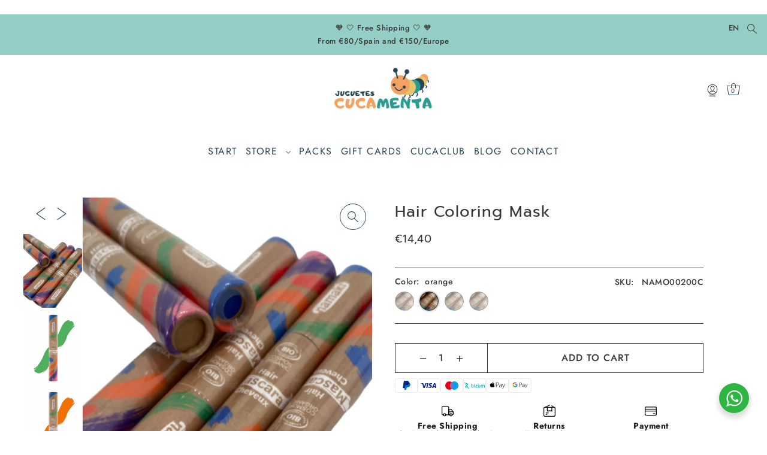

--- FILE ---
content_type: text/html; charset=utf-8
request_url: https://cucamenta.com/en/products/mascara-para-pintar-el-pelo
body_size: 54035
content:
<!DOCTYPE html>
<html class="no-js supports-no-cookies" lang="en">
<head>
  <meta charset="utf-8">
  <meta http-equiv="X-UA-Compatible" content="IE=edge">
  <meta name="viewport" content="width=device-width,initial-scale=1">
  <meta name="theme-color" content="#95cec7"><link rel="canonical" href="https://cucamenta.com/en/products/mascara-para-pintar-el-pelo"><link rel="preconnect" href="https://cdn.shopify.com" crossorigin><link rel="preconnect" href="https://fonts.shopifycdn.com" crossorigin><!-- Preload onDomain stylesheets and script libraries -->
  <link rel="preload" href="//cucamenta.com/cdn/shop/t/2/assets/theme.css?v=109159310048396668281720012757" as="style">
  <link rel="preload" href="//cucamenta.com/cdn/shop/t/2/assets/theme.js?v=146432381785549316581691322890" as="script"><link rel="preload" href="//cucamenta.com/cdn/shop/t/2/assets/section-main-product.css?v=181865656596217428271710504868" as="style" onload="this.onload=null;this.rel='stylesheet'">
    <noscript><link rel="stylesheet" href="//cucamenta.com/cdn/shop/t/2/assets/section-main-product.css?v=181865656596217428271710504868"></noscript>
    <link rel="shortcut icon" href="//cucamenta.com/cdn/shop/files/Logo_Pegatinas_29.png?crop=center&height=32&v=1706274889&width=32" type="image/png" />
  

  <title>
    Hair Coloring Mask
 &ndash; Cucamenta</title>

  <meta name="description" content="Children&#39;s mask to paint hair with colors. This hair dye for kids is an organic product , made with organic, natural and safe ingredients, without added toxins. Thanks to the brush format, it is easy to apply and also easy to remove. It will last as long as you want, when you decide to remove it you just have to wash y">

  
<meta property="og:image" content="http://cucamenta.com/cdn/shop/files/71.jpg?v=1691510193&width=1024">
  <meta property="og:image:secure_url" content="https://cucamenta.com/cdn/shop/files/71.jpg?v=1691510193&width=1024">
  <meta property="og:image:width" content="1080">
  <meta property="og:image:height" content="1350"><meta property="og:site_name" content="Cucamenta">


<meta name="twitter:card" content="summary"><meta name="twitter:site" content="@"><meta name="twitter:title" content="Hair Coloring Mask">
  <meta name="twitter:description" content=" Children&#39;s mask to paint hair with colors.

 This hair dye for kids is an organic product , made with organic, natural and safe ingredients, without added toxins.

 Thanks to the brush format, it is "><meta name="twitter:card" content="//cucamenta.com/cdn/shop/files/2DDB1592-D1E0-46B0-8439-B4425844A249.jpg?v=1691510192&width=1024">
    <meta name="twitter:image" content="//cucamenta.com/cdn/shop/files/2DDB1592-D1E0-46B0-8439-B4425844A249.jpg?v=1691510192&width=1024"><meta name="twitter:card" content="//cucamenta.com/cdn/shop/files/2DDB1592-D1E0-46B0-8439-B4425844A249.jpg?v=1691510192&width=1024">
    <meta name="twitter:image" content="//cucamenta.com/cdn/shop/files/2DDB1592-D1E0-46B0-8439-B4425844A249.jpg?v=1691510192&width=1024"><meta name="twitter:card" content="//cucamenta.com/cdn/shop/files/2DDB1592-D1E0-46B0-8439-B4425844A249.jpg?v=1691510192&width=1024">
    <meta name="twitter:image" content="//cucamenta.com/cdn/shop/files/2DDB1592-D1E0-46B0-8439-B4425844A249.jpg?v=1691510192&width=1024"><meta name="twitter:card" content="//cucamenta.com/cdn/shop/files/2DDB1592-D1E0-46B0-8439-B4425844A249.jpg?v=1691510192&width=1024">
    <meta name="twitter:image" content="//cucamenta.com/cdn/shop/files/2DDB1592-D1E0-46B0-8439-B4425844A249.jpg?v=1691510192&width=1024"><meta name="twitter:card" content="//cucamenta.com/cdn/shop/files/2DDB1592-D1E0-46B0-8439-B4425844A249.jpg?v=1691510192&width=1024">
    <meta name="twitter:image" content="//cucamenta.com/cdn/shop/files/2DDB1592-D1E0-46B0-8439-B4425844A249.jpg?v=1691510192&width=1024"><meta name="twitter:card" content="//cucamenta.com/cdn/shop/files/2DDB1592-D1E0-46B0-8439-B4425844A249.jpg?v=1691510192&width=1024">
    <meta name="twitter:image" content="//cucamenta.com/cdn/shop/files/2DDB1592-D1E0-46B0-8439-B4425844A249.jpg?v=1691510192&width=1024"><meta name="twitter:card" content="//cucamenta.com/cdn/shop/files/2DDB1592-D1E0-46B0-8439-B4425844A249.jpg?v=1691510192&width=1024">
    <meta name="twitter:image" content="//cucamenta.com/cdn/shop/files/2DDB1592-D1E0-46B0-8439-B4425844A249.jpg?v=1691510192&width=1024"><meta name="twitter:card" content="//cucamenta.com/cdn/shop/files/2DDB1592-D1E0-46B0-8439-B4425844A249.jpg?v=1691510192&width=1024">
    <meta name="twitter:image" content="//cucamenta.com/cdn/shop/files/2DDB1592-D1E0-46B0-8439-B4425844A249.jpg?v=1691510192&width=1024"><meta name="twitter:card" content="//cucamenta.com/cdn/shop/files/2DDB1592-D1E0-46B0-8439-B4425844A249.jpg?v=1691510192&width=1024">
    <meta name="twitter:image" content="//cucamenta.com/cdn/shop/files/2DDB1592-D1E0-46B0-8439-B4425844A249.jpg?v=1691510192&width=1024"><meta name="twitter:image:width" content="480">
  <meta name="twitter:image:height" content="480">
  
 <script type="application/ld+json">
   {
     "@context": "https://schema.org",
     "@type": "Product",
     "id": "mascara-para-pintar-el-pelo",
     "url": "/en/en/products/mascara-para-pintar-el-pelo",
     "link": "/en/en/products/mascara-para-pintar-el-pelo",
     "image": "//cucamenta.com/cdn/shop/files/71.jpg?v=1691510193&width=600",
     "image_link": "//cucamenta.com/cdn/shop/files/71.jpg?v=1691510193&width=600",
     "sku": "NAMP00200D",
     "gtin": "3700847801736",
     "name": "Hair Coloring Mask",
     "title": "Hair Coloring Mask",
     "brand": {"@type": "Brand", "name": "Cucamenta"},
     "description": " Children&#39;s mask to paint hair with colors.

 This hair dye for kids is an organic product , made with organic, natural and safe ingredients, without added toxins.

 Thanks to the brush format, it is easy to apply and also easy to remove. It will last as long as you want, when you decide to remove it you just have to wash your hair as you normally do with shampoo.

 It is available in various colors , you can choose the one you like best from the drop-down menu (sold individually).

 You can complete your creativity with our Face Makeup Pencils in two groups of shades: Rainbow and Magic .

 Quantity: 9 ml",
     "offers": {
       "@type": "Offer",
       "price": "14,40",
       "priceCurrency": "EUR",
       "availability": "http://schema.org/InStock",
       "priceValidUntil": "2030-01-01",
       "url": "/en/products/mascara-para-pintar-el-pelo"
     }}
 </script>



  <script src="//cucamenta.com/cdn/shop/t/2/assets/theme.js?v=146432381785549316581691322890" defer></script>

  <script>window.performance && window.performance.mark && window.performance.mark('shopify.content_for_header.start');</script><meta name="facebook-domain-verification" content="7wgmnicz6foq5cehc3nkgtpquscgr3">
<meta name="google-site-verification" content="pN8MPqFIdPVhV8bOgWBxmfaYmHka9QVwSVN20z28M9o">
<meta id="shopify-digital-wallet" name="shopify-digital-wallet" content="/76802359640/digital_wallets/dialog">
<meta name="shopify-checkout-api-token" content="d62bea82eedc8c3e190f44577f532228">
<meta id="in-context-paypal-metadata" data-shop-id="76802359640" data-venmo-supported="false" data-environment="production" data-locale="en_US" data-paypal-v4="true" data-currency="EUR">
<link rel="alternate" hreflang="x-default" href="https://cucamenta.com/products/mascara-para-pintar-el-pelo">
<link rel="alternate" hreflang="es" href="https://cucamenta.com/products/mascara-para-pintar-el-pelo">
<link rel="alternate" hreflang="en" href="https://cucamenta.com/en/products/mascara-para-pintar-el-pelo">
<link rel="alternate" hreflang="ca" href="https://cucamenta.com/ca/products/mascara-para-pintar-el-pelo">
<link rel="alternate" type="application/json+oembed" href="https://cucamenta.com/en/products/mascara-para-pintar-el-pelo.oembed">
<script async="async" src="/checkouts/internal/preloads.js?locale=en-ES"></script>
<link rel="preconnect" href="https://shop.app" crossorigin="anonymous">
<script async="async" src="https://shop.app/checkouts/internal/preloads.js?locale=en-ES&shop_id=76802359640" crossorigin="anonymous"></script>
<script id="apple-pay-shop-capabilities" type="application/json">{"shopId":76802359640,"countryCode":"ES","currencyCode":"EUR","merchantCapabilities":["supports3DS"],"merchantId":"gid:\/\/shopify\/Shop\/76802359640","merchantName":"Cucamenta","requiredBillingContactFields":["postalAddress","email","phone"],"requiredShippingContactFields":["postalAddress","email","phone"],"shippingType":"shipping","supportedNetworks":["visa","maestro","masterCard","amex"],"total":{"type":"pending","label":"Cucamenta","amount":"1.00"},"shopifyPaymentsEnabled":true,"supportsSubscriptions":true}</script>
<script id="shopify-features" type="application/json">{"accessToken":"d62bea82eedc8c3e190f44577f532228","betas":["rich-media-storefront-analytics"],"domain":"cucamenta.com","predictiveSearch":true,"shopId":76802359640,"locale":"en"}</script>
<script>var Shopify = Shopify || {};
Shopify.shop = "079f2c.myshopify.com";
Shopify.locale = "en";
Shopify.currency = {"active":"EUR","rate":"1.0"};
Shopify.country = "ES";
Shopify.theme = {"name":"Drop","id":155735392600,"schema_name":"Drop","schema_version":"3.3.0","theme_store_id":1197,"role":"main"};
Shopify.theme.handle = "null";
Shopify.theme.style = {"id":null,"handle":null};
Shopify.cdnHost = "cucamenta.com/cdn";
Shopify.routes = Shopify.routes || {};
Shopify.routes.root = "/en/";</script>
<script type="module">!function(o){(o.Shopify=o.Shopify||{}).modules=!0}(window);</script>
<script>!function(o){function n(){var o=[];function n(){o.push(Array.prototype.slice.apply(arguments))}return n.q=o,n}var t=o.Shopify=o.Shopify||{};t.loadFeatures=n(),t.autoloadFeatures=n()}(window);</script>
<script>
  window.ShopifyPay = window.ShopifyPay || {};
  window.ShopifyPay.apiHost = "shop.app\/pay";
  window.ShopifyPay.redirectState = null;
</script>
<script id="shop-js-analytics" type="application/json">{"pageType":"product"}</script>
<script defer="defer" async type="module" src="//cucamenta.com/cdn/shopifycloud/shop-js/modules/v2/client.init-shop-cart-sync_BT-GjEfc.en.esm.js"></script>
<script defer="defer" async type="module" src="//cucamenta.com/cdn/shopifycloud/shop-js/modules/v2/chunk.common_D58fp_Oc.esm.js"></script>
<script defer="defer" async type="module" src="//cucamenta.com/cdn/shopifycloud/shop-js/modules/v2/chunk.modal_xMitdFEc.esm.js"></script>
<script type="module">
  await import("//cucamenta.com/cdn/shopifycloud/shop-js/modules/v2/client.init-shop-cart-sync_BT-GjEfc.en.esm.js");
await import("//cucamenta.com/cdn/shopifycloud/shop-js/modules/v2/chunk.common_D58fp_Oc.esm.js");
await import("//cucamenta.com/cdn/shopifycloud/shop-js/modules/v2/chunk.modal_xMitdFEc.esm.js");

  window.Shopify.SignInWithShop?.initShopCartSync?.({"fedCMEnabled":true,"windoidEnabled":true});

</script>
<script>
  window.Shopify = window.Shopify || {};
  if (!window.Shopify.featureAssets) window.Shopify.featureAssets = {};
  window.Shopify.featureAssets['shop-js'] = {"shop-cart-sync":["modules/v2/client.shop-cart-sync_DZOKe7Ll.en.esm.js","modules/v2/chunk.common_D58fp_Oc.esm.js","modules/v2/chunk.modal_xMitdFEc.esm.js"],"init-fed-cm":["modules/v2/client.init-fed-cm_B6oLuCjv.en.esm.js","modules/v2/chunk.common_D58fp_Oc.esm.js","modules/v2/chunk.modal_xMitdFEc.esm.js"],"shop-cash-offers":["modules/v2/client.shop-cash-offers_D2sdYoxE.en.esm.js","modules/v2/chunk.common_D58fp_Oc.esm.js","modules/v2/chunk.modal_xMitdFEc.esm.js"],"shop-login-button":["modules/v2/client.shop-login-button_QeVjl5Y3.en.esm.js","modules/v2/chunk.common_D58fp_Oc.esm.js","modules/v2/chunk.modal_xMitdFEc.esm.js"],"pay-button":["modules/v2/client.pay-button_DXTOsIq6.en.esm.js","modules/v2/chunk.common_D58fp_Oc.esm.js","modules/v2/chunk.modal_xMitdFEc.esm.js"],"shop-button":["modules/v2/client.shop-button_DQZHx9pm.en.esm.js","modules/v2/chunk.common_D58fp_Oc.esm.js","modules/v2/chunk.modal_xMitdFEc.esm.js"],"avatar":["modules/v2/client.avatar_BTnouDA3.en.esm.js"],"init-windoid":["modules/v2/client.init-windoid_CR1B-cfM.en.esm.js","modules/v2/chunk.common_D58fp_Oc.esm.js","modules/v2/chunk.modal_xMitdFEc.esm.js"],"init-shop-for-new-customer-accounts":["modules/v2/client.init-shop-for-new-customer-accounts_C_vY_xzh.en.esm.js","modules/v2/client.shop-login-button_QeVjl5Y3.en.esm.js","modules/v2/chunk.common_D58fp_Oc.esm.js","modules/v2/chunk.modal_xMitdFEc.esm.js"],"init-shop-email-lookup-coordinator":["modules/v2/client.init-shop-email-lookup-coordinator_BI7n9ZSv.en.esm.js","modules/v2/chunk.common_D58fp_Oc.esm.js","modules/v2/chunk.modal_xMitdFEc.esm.js"],"init-shop-cart-sync":["modules/v2/client.init-shop-cart-sync_BT-GjEfc.en.esm.js","modules/v2/chunk.common_D58fp_Oc.esm.js","modules/v2/chunk.modal_xMitdFEc.esm.js"],"shop-toast-manager":["modules/v2/client.shop-toast-manager_DiYdP3xc.en.esm.js","modules/v2/chunk.common_D58fp_Oc.esm.js","modules/v2/chunk.modal_xMitdFEc.esm.js"],"init-customer-accounts":["modules/v2/client.init-customer-accounts_D9ZNqS-Q.en.esm.js","modules/v2/client.shop-login-button_QeVjl5Y3.en.esm.js","modules/v2/chunk.common_D58fp_Oc.esm.js","modules/v2/chunk.modal_xMitdFEc.esm.js"],"init-customer-accounts-sign-up":["modules/v2/client.init-customer-accounts-sign-up_iGw4briv.en.esm.js","modules/v2/client.shop-login-button_QeVjl5Y3.en.esm.js","modules/v2/chunk.common_D58fp_Oc.esm.js","modules/v2/chunk.modal_xMitdFEc.esm.js"],"shop-follow-button":["modules/v2/client.shop-follow-button_CqMgW2wH.en.esm.js","modules/v2/chunk.common_D58fp_Oc.esm.js","modules/v2/chunk.modal_xMitdFEc.esm.js"],"checkout-modal":["modules/v2/client.checkout-modal_xHeaAweL.en.esm.js","modules/v2/chunk.common_D58fp_Oc.esm.js","modules/v2/chunk.modal_xMitdFEc.esm.js"],"shop-login":["modules/v2/client.shop-login_D91U-Q7h.en.esm.js","modules/v2/chunk.common_D58fp_Oc.esm.js","modules/v2/chunk.modal_xMitdFEc.esm.js"],"lead-capture":["modules/v2/client.lead-capture_BJmE1dJe.en.esm.js","modules/v2/chunk.common_D58fp_Oc.esm.js","modules/v2/chunk.modal_xMitdFEc.esm.js"],"payment-terms":["modules/v2/client.payment-terms_Ci9AEqFq.en.esm.js","modules/v2/chunk.common_D58fp_Oc.esm.js","modules/v2/chunk.modal_xMitdFEc.esm.js"]};
</script>
<script>(function() {
  var isLoaded = false;
  function asyncLoad() {
    if (isLoaded) return;
    isLoaded = true;
    var urls = ["https:\/\/packlink-spf-pro.appspot.com\/platform\/PRO\/checkout\/thankYouScript?v=8\u0026shop=079f2c.myshopify.com"];
    for (var i = 0; i < urls.length; i++) {
      var s = document.createElement('script');
      s.type = 'text/javascript';
      s.async = true;
      s.src = urls[i];
      var x = document.getElementsByTagName('script')[0];
      x.parentNode.insertBefore(s, x);
    }
  };
  if(window.attachEvent) {
    window.attachEvent('onload', asyncLoad);
  } else {
    window.addEventListener('load', asyncLoad, false);
  }
})();</script>
<script id="__st">var __st={"a":76802359640,"offset":3600,"reqid":"9404121d-7bec-4472-aa66-23c99f01b154-1769096591","pageurl":"cucamenta.com\/en\/products\/mascara-para-pintar-el-pelo","u":"aeb28d443f83","p":"product","rtyp":"product","rid":8752116466008};</script>
<script>window.ShopifyPaypalV4VisibilityTracking = true;</script>
<script id="captcha-bootstrap">!function(){'use strict';const t='contact',e='account',n='new_comment',o=[[t,t],['blogs',n],['comments',n],[t,'customer']],c=[[e,'customer_login'],[e,'guest_login'],[e,'recover_customer_password'],[e,'create_customer']],r=t=>t.map((([t,e])=>`form[action*='/${t}']:not([data-nocaptcha='true']) input[name='form_type'][value='${e}']`)).join(','),a=t=>()=>t?[...document.querySelectorAll(t)].map((t=>t.form)):[];function s(){const t=[...o],e=r(t);return a(e)}const i='password',u='form_key',d=['recaptcha-v3-token','g-recaptcha-response','h-captcha-response',i],f=()=>{try{return window.sessionStorage}catch{return}},m='__shopify_v',_=t=>t.elements[u];function p(t,e,n=!1){try{const o=window.sessionStorage,c=JSON.parse(o.getItem(e)),{data:r}=function(t){const{data:e,action:n}=t;return t[m]||n?{data:e,action:n}:{data:t,action:n}}(c);for(const[e,n]of Object.entries(r))t.elements[e]&&(t.elements[e].value=n);n&&o.removeItem(e)}catch(o){console.error('form repopulation failed',{error:o})}}const l='form_type',E='cptcha';function T(t){t.dataset[E]=!0}const w=window,h=w.document,L='Shopify',v='ce_forms',y='captcha';let A=!1;((t,e)=>{const n=(g='f06e6c50-85a8-45c8-87d0-21a2b65856fe',I='https://cdn.shopify.com/shopifycloud/storefront-forms-hcaptcha/ce_storefront_forms_captcha_hcaptcha.v1.5.2.iife.js',D={infoText:'Protected by hCaptcha',privacyText:'Privacy',termsText:'Terms'},(t,e,n)=>{const o=w[L][v],c=o.bindForm;if(c)return c(t,g,e,D).then(n);var r;o.q.push([[t,g,e,D],n]),r=I,A||(h.body.append(Object.assign(h.createElement('script'),{id:'captcha-provider',async:!0,src:r})),A=!0)});var g,I,D;w[L]=w[L]||{},w[L][v]=w[L][v]||{},w[L][v].q=[],w[L][y]=w[L][y]||{},w[L][y].protect=function(t,e){n(t,void 0,e),T(t)},Object.freeze(w[L][y]),function(t,e,n,w,h,L){const[v,y,A,g]=function(t,e,n){const i=e?o:[],u=t?c:[],d=[...i,...u],f=r(d),m=r(i),_=r(d.filter((([t,e])=>n.includes(e))));return[a(f),a(m),a(_),s()]}(w,h,L),I=t=>{const e=t.target;return e instanceof HTMLFormElement?e:e&&e.form},D=t=>v().includes(t);t.addEventListener('submit',(t=>{const e=I(t);if(!e)return;const n=D(e)&&!e.dataset.hcaptchaBound&&!e.dataset.recaptchaBound,o=_(e),c=g().includes(e)&&(!o||!o.value);(n||c)&&t.preventDefault(),c&&!n&&(function(t){try{if(!f())return;!function(t){const e=f();if(!e)return;const n=_(t);if(!n)return;const o=n.value;o&&e.removeItem(o)}(t);const e=Array.from(Array(32),(()=>Math.random().toString(36)[2])).join('');!function(t,e){_(t)||t.append(Object.assign(document.createElement('input'),{type:'hidden',name:u})),t.elements[u].value=e}(t,e),function(t,e){const n=f();if(!n)return;const o=[...t.querySelectorAll(`input[type='${i}']`)].map((({name:t})=>t)),c=[...d,...o],r={};for(const[a,s]of new FormData(t).entries())c.includes(a)||(r[a]=s);n.setItem(e,JSON.stringify({[m]:1,action:t.action,data:r}))}(t,e)}catch(e){console.error('failed to persist form',e)}}(e),e.submit())}));const S=(t,e)=>{t&&!t.dataset[E]&&(n(t,e.some((e=>e===t))),T(t))};for(const o of['focusin','change'])t.addEventListener(o,(t=>{const e=I(t);D(e)&&S(e,y())}));const B=e.get('form_key'),M=e.get(l),P=B&&M;t.addEventListener('DOMContentLoaded',(()=>{const t=y();if(P)for(const e of t)e.elements[l].value===M&&p(e,B);[...new Set([...A(),...v().filter((t=>'true'===t.dataset.shopifyCaptcha))])].forEach((e=>S(e,t)))}))}(h,new URLSearchParams(w.location.search),n,t,e,['guest_login'])})(!0,!0)}();</script>
<script integrity="sha256-4kQ18oKyAcykRKYeNunJcIwy7WH5gtpwJnB7kiuLZ1E=" data-source-attribution="shopify.loadfeatures" defer="defer" src="//cucamenta.com/cdn/shopifycloud/storefront/assets/storefront/load_feature-a0a9edcb.js" crossorigin="anonymous"></script>
<script crossorigin="anonymous" defer="defer" src="//cucamenta.com/cdn/shopifycloud/storefront/assets/shopify_pay/storefront-65b4c6d7.js?v=20250812"></script>
<script data-source-attribution="shopify.dynamic_checkout.dynamic.init">var Shopify=Shopify||{};Shopify.PaymentButton=Shopify.PaymentButton||{isStorefrontPortableWallets:!0,init:function(){window.Shopify.PaymentButton.init=function(){};var t=document.createElement("script");t.src="https://cucamenta.com/cdn/shopifycloud/portable-wallets/latest/portable-wallets.en.js",t.type="module",document.head.appendChild(t)}};
</script>
<script data-source-attribution="shopify.dynamic_checkout.buyer_consent">
  function portableWalletsHideBuyerConsent(e){var t=document.getElementById("shopify-buyer-consent"),n=document.getElementById("shopify-subscription-policy-button");t&&n&&(t.classList.add("hidden"),t.setAttribute("aria-hidden","true"),n.removeEventListener("click",e))}function portableWalletsShowBuyerConsent(e){var t=document.getElementById("shopify-buyer-consent"),n=document.getElementById("shopify-subscription-policy-button");t&&n&&(t.classList.remove("hidden"),t.removeAttribute("aria-hidden"),n.addEventListener("click",e))}window.Shopify?.PaymentButton&&(window.Shopify.PaymentButton.hideBuyerConsent=portableWalletsHideBuyerConsent,window.Shopify.PaymentButton.showBuyerConsent=portableWalletsShowBuyerConsent);
</script>
<script>
  function portableWalletsCleanup(e){e&&e.src&&console.error("Failed to load portable wallets script "+e.src);var t=document.querySelectorAll("shopify-accelerated-checkout .shopify-payment-button__skeleton, shopify-accelerated-checkout-cart .wallet-cart-button__skeleton"),e=document.getElementById("shopify-buyer-consent");for(let e=0;e<t.length;e++)t[e].remove();e&&e.remove()}function portableWalletsNotLoadedAsModule(e){e instanceof ErrorEvent&&"string"==typeof e.message&&e.message.includes("import.meta")&&"string"==typeof e.filename&&e.filename.includes("portable-wallets")&&(window.removeEventListener("error",portableWalletsNotLoadedAsModule),window.Shopify.PaymentButton.failedToLoad=e,"loading"===document.readyState?document.addEventListener("DOMContentLoaded",window.Shopify.PaymentButton.init):window.Shopify.PaymentButton.init())}window.addEventListener("error",portableWalletsNotLoadedAsModule);
</script>

<script type="module" src="https://cucamenta.com/cdn/shopifycloud/portable-wallets/latest/portable-wallets.en.js" onError="portableWalletsCleanup(this)" crossorigin="anonymous"></script>
<script nomodule>
  document.addEventListener("DOMContentLoaded", portableWalletsCleanup);
</script>

<script id='scb4127' type='text/javascript' async='' src='https://cucamenta.com/cdn/shopifycloud/privacy-banner/storefront-banner.js'></script><link id="shopify-accelerated-checkout-styles" rel="stylesheet" media="screen" href="https://cucamenta.com/cdn/shopifycloud/portable-wallets/latest/accelerated-checkout-backwards-compat.css" crossorigin="anonymous">
<style id="shopify-accelerated-checkout-cart">
        #shopify-buyer-consent {
  margin-top: 1em;
  display: inline-block;
  width: 100%;
}

#shopify-buyer-consent.hidden {
  display: none;
}

#shopify-subscription-policy-button {
  background: none;
  border: none;
  padding: 0;
  text-decoration: underline;
  font-size: inherit;
  cursor: pointer;
}

#shopify-subscription-policy-button::before {
  box-shadow: none;
}

      </style>

<script>window.performance && window.performance.mark && window.performance.mark('shopify.content_for_header.end');</script>

  

<style data-shopify>

@font-face {
  font-family: Jost;
  font-weight: 500;
  font-style: normal;
  font-display: swap;
  src: url("//cucamenta.com/cdn/fonts/jost/jost_n5.7c8497861ffd15f4e1284cd221f14658b0e95d61.woff2") format("woff2"),
       url("//cucamenta.com/cdn/fonts/jost/jost_n5.fb6a06896db583cc2df5ba1b30d9c04383119dd9.woff") format("woff");
}

@font-face {
  font-family: Jost;
  font-weight: 700;
  font-style: normal;
  font-display: swap;
  src: url("//cucamenta.com/cdn/fonts/jost/jost_n7.921dc18c13fa0b0c94c5e2517ffe06139c3615a3.woff2") format("woff2"),
       url("//cucamenta.com/cdn/fonts/jost/jost_n7.cbfc16c98c1e195f46c536e775e4e959c5f2f22b.woff") format("woff");
}

@font-face {
  font-family: Jost;
  font-weight: 500;
  font-style: italic;
  font-display: swap;
  src: url("//cucamenta.com/cdn/fonts/jost/jost_i5.a6c7dbde35f2b89f8461eacda9350127566e5d51.woff2") format("woff2"),
       url("//cucamenta.com/cdn/fonts/jost/jost_i5.2b58baee736487eede6bcdb523ca85eea2418357.woff") format("woff");
}

@font-face {
  font-family: Jost;
  font-weight: 700;
  font-style: italic;
  font-display: swap;
  src: url("//cucamenta.com/cdn/fonts/jost/jost_i7.d8201b854e41e19d7ed9b1a31fe4fe71deea6d3f.woff2") format("woff2"),
       url("//cucamenta.com/cdn/fonts/jost/jost_i7.eae515c34e26b6c853efddc3fc0c552e0de63757.woff") format("woff");
}

@font-face {
  font-family: Prompt;
  font-weight: 400;
  font-style: normal;
  font-display: swap;
  src: url("//cucamenta.com/cdn/fonts/prompt/prompt_n4.55d12409b69157fbb5a35f8e7fe8e1c49ef883c4.woff2") format("woff2"),
       url("//cucamenta.com/cdn/fonts/prompt/prompt_n4.cb4fce1008c76d3a576d0fc88e84462b52c62ea8.woff") format("woff");
}

@font-face {
  font-family: Jost;
  font-weight: 400;
  font-style: normal;
  font-display: swap;
  src: url("//cucamenta.com/cdn/fonts/jost/jost_n4.d47a1b6347ce4a4c9f437608011273009d91f2b7.woff2") format("woff2"),
       url("//cucamenta.com/cdn/fonts/jost/jost_n4.791c46290e672b3f85c3d1c651ef2efa3819eadd.woff") format("woff");
}

:root {
  --heading-family: Prompt;
  --heading-weight: 400;
  --heading-style: normal;
  --heading-spacing: 1px;
  --heading-align: center;

  --main-family: Jost;
  --main-weight: 500;
  --main-style: normal;
  --main-spacing: 0.5px;

  --nav-family: Jost;
  --nav-weight: 400;
  --nav-style: normal;
  --nav-spacing: 1.5px;
  --nav-transform: uppercase;

  --font-size: 16px;
  --nav-size: 16px;
  --h1-size: 29px;
  --h2-size: 26px;
  --h3-size: 22px;

  --font-size-sm: calc(16px - 2px);

  --buttons-transform: uppercase;
  --buttons-border-weight: 1px;
  --buttons-corners: 0;
  --buttons-height: 48px;
  --buttons-spacing: 1px;
  --form-border-weight: 1px;

  --slideout-desktop: 550px;
  --slideout-desktop-n: -550px;
  --slideout-mobile: 350px;
  --slideout-mobile-n: -350px;

  --keyboard-focus: #C8C8C8;
  --keyboard-border-style: dashed;
  --keyboard-border-weight: 1px;
  --keyboard-border-offset-weight: -1px;

  --scheme-1-bg: #ffffff;
  --scheme-1-text: #264653;
  --scheme-1-hover: #95cec7;

  --scheme-2-bg: #a3c7d5;
  --scheme-2-text: #264653;
  --scheme-2-hover: #ffffff;

  --scheme-3-bg-light: #ccd3d6;
  --scheme-3-bg: #93a3a9;
  --scheme-3-text: #ffffff;
  --scheme-3-hover: #f5edd1;

  --background: #ffffff;
  --background-accent: #f7f7f7;
  --background-dark: #cccccc;
  --text-color-light: #6b6d64;
  --text-color: #373833;
  --dotted-color: #373833;
  --sale-color: #e76f51;
  --sale-color-dark: #b93919;
  --sale-color-light: #f3b9ab;
  --announcement-bg: #95cec7;
  --announcement-text: #373833;
  --announcement-hover: #f5edd1;
  --header-bg: #ffffff;
  --header-text: #264653;
  --header-text-over: #264653;
  --header-text-over-dark: #060b0d;
  --header-text-over-light: #80b1c5;
  --header-hover: #9e9e9e;
  --button-bg: #292929;
  --button-text: #f1ebdb;
  --button-hover: #95cec7;
  --secondary-button-bg: #373833;
  --secondary-button-text: #f1ebdb;
  --secondary-button-hover: #95cec7;
  --directional-bg: #264653;
  --directional-text: #ffffff;
  --directional-hover: #9e9e9e;
  --footer-bg: #95cec7;
  --footer-text: #264653;
  --footer-hover: #f5edd1;
  --error-msg-dark: #BF3333;
  --error-msg-light: #e7a4a4;
  --success-msg-dark: #556c5a;
  --success-msg-light: #a3b7a7;
  --slideshow-btn-height: 34px;
  --slideshow-btn-width: 34px;
  --masonry-padding: 20px;
  --section-padding: 100px;

  --star-active: rgb(55, 56, 51);
  --star-inactive: rgb(134, 136, 124);

  --countdown-size: 64px;
  --header-height: 0px;
}
.ajax-cart__free-shipping {
  background-color: var(--scheme-1-bg);
  color: var(--scheme-1-text);
}
.ajax-cart__free-shipping p,
.ajax-cart__free-shipping a,
.ajax-cart__free-shipping small,
.ajax-cart__free-shipping span {
  color: var(--scheme-1-text);
}
@media (max-width: 967px) {
  :root {
    --countdown-size: 44px;
  }
}
@media (max-width: 740px) {
  :root {
    --font-size: calc(16px - (16px * 0.15));
    --nav-size: calc(16px - (16px * 0.15));
    --h1-size: calc(29px - (29px * 0.15));
    --h2-size: calc(26px - (26px * 0.15));
    --h3-size: calc(22px - (22px * 0.15));
  }
}
</style>


  <link href="//cucamenta.com/cdn/shop/t/2/assets/theme.css?v=109159310048396668281720012757" rel="stylesheet" type="text/css" media="all" />
<link rel="preload" as="font" href="//cucamenta.com/cdn/fonts/jost/jost_n5.7c8497861ffd15f4e1284cd221f14658b0e95d61.woff2" type="font/woff2" crossorigin><link rel="preload" as="font" href="//cucamenta.com/cdn/fonts/prompt/prompt_n4.55d12409b69157fbb5a35f8e7fe8e1c49ef883c4.woff2" type="font/woff2" crossorigin><link rel="preload" as="font" href="//cucamenta.com/cdn/fonts/jost/jost_n4.d47a1b6347ce4a4c9f437608011273009d91f2b7.woff2" type="font/woff2" crossorigin><script>document.documentElement.className = document.documentElement.className.replace('no-js', 'js');</script>

  <!-- fragmento etiqueta google ads -->
   <!-- Google tag (gtag.js) -->
<script async src="https://www.googletagmanager.com/gtag/js?id=AW-10835563506"></script>
<script>
  window.dataLayer = window.dataLayer || [];
  function gtag(){dataLayer.push(arguments);}
  gtag('js', new Date());

  gtag('config', 'AW-10835563506');
</script>
  <!-- Google Tag Manager -->
    <script>(function(w,d,s,l,i){w[l]=w[l]||[];w[l].push({'gtm.start':
    new Date().getTime(),event:'gtm.js'});var f=d.getElementsByTagName(s)[0],
    j=d.createElement(s),dl=l!='dataLayer'?'&l='+l:'';j.async=true;j.src=
    'https://www.googletagmanager.com/gtm.js?id='+i+dl;f.parentNode.insertBefore(j,f);
    })(window,document,'script','dataLayer','GTM-NF5J2SLZ');</script>
  <!-- End Google Tag Manager -->​

  <style>
    .wa__btn_popup_txt {
      display: none !important;
    }
  </style>
<!-- BEGIN app block: shopify://apps/klaviyo-email-marketing-sms/blocks/klaviyo-onsite-embed/2632fe16-c075-4321-a88b-50b567f42507 -->












  <script async src="https://static.klaviyo.com/onsite/js/XHV4ZC/klaviyo.js?company_id=XHV4ZC"></script>
  <script>!function(){if(!window.klaviyo){window._klOnsite=window._klOnsite||[];try{window.klaviyo=new Proxy({},{get:function(n,i){return"push"===i?function(){var n;(n=window._klOnsite).push.apply(n,arguments)}:function(){for(var n=arguments.length,o=new Array(n),w=0;w<n;w++)o[w]=arguments[w];var t="function"==typeof o[o.length-1]?o.pop():void 0,e=new Promise((function(n){window._klOnsite.push([i].concat(o,[function(i){t&&t(i),n(i)}]))}));return e}}})}catch(n){window.klaviyo=window.klaviyo||[],window.klaviyo.push=function(){var n;(n=window._klOnsite).push.apply(n,arguments)}}}}();</script>

  
    <script id="viewed_product">
      if (item == null) {
        var _learnq = _learnq || [];

        var MetafieldReviews = null
        var MetafieldYotpoRating = null
        var MetafieldYotpoCount = null
        var MetafieldLooxRating = null
        var MetafieldLooxCount = null
        var okendoProduct = null
        var okendoProductReviewCount = null
        var okendoProductReviewAverageValue = null
        try {
          // The following fields are used for Customer Hub recently viewed in order to add reviews.
          // This information is not part of __kla_viewed. Instead, it is part of __kla_viewed_reviewed_items
          MetafieldReviews = {};
          MetafieldYotpoRating = null
          MetafieldYotpoCount = null
          MetafieldLooxRating = null
          MetafieldLooxCount = null

          okendoProduct = null
          // If the okendo metafield is not legacy, it will error, which then requires the new json formatted data
          if (okendoProduct && 'error' in okendoProduct) {
            okendoProduct = null
          }
          okendoProductReviewCount = okendoProduct ? okendoProduct.reviewCount : null
          okendoProductReviewAverageValue = okendoProduct ? okendoProduct.reviewAverageValue : null
        } catch (error) {
          console.error('Error in Klaviyo onsite reviews tracking:', error);
        }

        var item = {
          Name: "Hair Coloring Mask",
          ProductID: 8752116466008,
          Categories: ["+9","3-4","5-6","7-8","All the products","Best sellers","Children's Body Makeup","Namaki"],
          ImageURL: "https://cucamenta.com/cdn/shop/files/71_grande.jpg?v=1691510193",
          URL: "https://cucamenta.com/en/products/mascara-para-pintar-el-pelo",
          Brand: "Cucamenta",
          Price: "€14,40",
          Value: "14,40",
          CompareAtPrice: "€14,40"
        };
        _learnq.push(['track', 'Viewed Product', item]);
        _learnq.push(['trackViewedItem', {
          Title: item.Name,
          ItemId: item.ProductID,
          Categories: item.Categories,
          ImageUrl: item.ImageURL,
          Url: item.URL,
          Metadata: {
            Brand: item.Brand,
            Price: item.Price,
            Value: item.Value,
            CompareAtPrice: item.CompareAtPrice
          },
          metafields:{
            reviews: MetafieldReviews,
            yotpo:{
              rating: MetafieldYotpoRating,
              count: MetafieldYotpoCount,
            },
            loox:{
              rating: MetafieldLooxRating,
              count: MetafieldLooxCount,
            },
            okendo: {
              rating: okendoProductReviewAverageValue,
              count: okendoProductReviewCount,
            }
          }
        }]);
      }
    </script>
  




  <script>
    window.klaviyoReviewsProductDesignMode = false
  </script>







<!-- END app block --><!-- BEGIN app block: shopify://apps/webrex-ai-seo-optimizer/blocks/webrexSeoEmbed/b26797ad-bb4d-48f5-8ef3-7c561521049c -->










  <!-- BEGIN app snippet: breadcrumb -->
<script type="application/ld+json" class="ws_schema">{"@context": "https://schema.org","@type": "BreadcrumbList","@id": "https://cucamenta.com/en/products/mascara-para-pintar-el-pelo#breadcrumbs","itemListElement": [{"@type": "ListItem","position": 1,"name": "Cucamenta","item": "https://cucamenta.com"},{"@type": "ListItem","position": 2,"name": "Hair Coloring Mask","item": "https://cucamenta.com/en/products/mascara-para-pintar-el-pelo"}]}</script><!-- END app snippet -->














<!-- BEGIN app snippet: metaTags -->


<!-- END app snippet -->

<!-- END app block --><link href="https://monorail-edge.shopifysvc.com" rel="dns-prefetch">
<script>(function(){if ("sendBeacon" in navigator && "performance" in window) {try {var session_token_from_headers = performance.getEntriesByType('navigation')[0].serverTiming.find(x => x.name == '_s').description;} catch {var session_token_from_headers = undefined;}var session_cookie_matches = document.cookie.match(/_shopify_s=([^;]*)/);var session_token_from_cookie = session_cookie_matches && session_cookie_matches.length === 2 ? session_cookie_matches[1] : "";var session_token = session_token_from_headers || session_token_from_cookie || "";function handle_abandonment_event(e) {var entries = performance.getEntries().filter(function(entry) {return /monorail-edge.shopifysvc.com/.test(entry.name);});if (!window.abandonment_tracked && entries.length === 0) {window.abandonment_tracked = true;var currentMs = Date.now();var navigation_start = performance.timing.navigationStart;var payload = {shop_id: 76802359640,url: window.location.href,navigation_start,duration: currentMs - navigation_start,session_token,page_type: "product"};window.navigator.sendBeacon("https://monorail-edge.shopifysvc.com/v1/produce", JSON.stringify({schema_id: "online_store_buyer_site_abandonment/1.1",payload: payload,metadata: {event_created_at_ms: currentMs,event_sent_at_ms: currentMs}}));}}window.addEventListener('pagehide', handle_abandonment_event);}}());</script>
<script id="web-pixels-manager-setup">(function e(e,d,r,n,o){if(void 0===o&&(o={}),!Boolean(null===(a=null===(i=window.Shopify)||void 0===i?void 0:i.analytics)||void 0===a?void 0:a.replayQueue)){var i,a;window.Shopify=window.Shopify||{};var t=window.Shopify;t.analytics=t.analytics||{};var s=t.analytics;s.replayQueue=[],s.publish=function(e,d,r){return s.replayQueue.push([e,d,r]),!0};try{self.performance.mark("wpm:start")}catch(e){}var l=function(){var e={modern:/Edge?\/(1{2}[4-9]|1[2-9]\d|[2-9]\d{2}|\d{4,})\.\d+(\.\d+|)|Firefox\/(1{2}[4-9]|1[2-9]\d|[2-9]\d{2}|\d{4,})\.\d+(\.\d+|)|Chrom(ium|e)\/(9{2}|\d{3,})\.\d+(\.\d+|)|(Maci|X1{2}).+ Version\/(15\.\d+|(1[6-9]|[2-9]\d|\d{3,})\.\d+)([,.]\d+|)( \(\w+\)|)( Mobile\/\w+|) Safari\/|Chrome.+OPR\/(9{2}|\d{3,})\.\d+\.\d+|(CPU[ +]OS|iPhone[ +]OS|CPU[ +]iPhone|CPU IPhone OS|CPU iPad OS)[ +]+(15[._]\d+|(1[6-9]|[2-9]\d|\d{3,})[._]\d+)([._]\d+|)|Android:?[ /-](13[3-9]|1[4-9]\d|[2-9]\d{2}|\d{4,})(\.\d+|)(\.\d+|)|Android.+Firefox\/(13[5-9]|1[4-9]\d|[2-9]\d{2}|\d{4,})\.\d+(\.\d+|)|Android.+Chrom(ium|e)\/(13[3-9]|1[4-9]\d|[2-9]\d{2}|\d{4,})\.\d+(\.\d+|)|SamsungBrowser\/([2-9]\d|\d{3,})\.\d+/,legacy:/Edge?\/(1[6-9]|[2-9]\d|\d{3,})\.\d+(\.\d+|)|Firefox\/(5[4-9]|[6-9]\d|\d{3,})\.\d+(\.\d+|)|Chrom(ium|e)\/(5[1-9]|[6-9]\d|\d{3,})\.\d+(\.\d+|)([\d.]+$|.*Safari\/(?![\d.]+ Edge\/[\d.]+$))|(Maci|X1{2}).+ Version\/(10\.\d+|(1[1-9]|[2-9]\d|\d{3,})\.\d+)([,.]\d+|)( \(\w+\)|)( Mobile\/\w+|) Safari\/|Chrome.+OPR\/(3[89]|[4-9]\d|\d{3,})\.\d+\.\d+|(CPU[ +]OS|iPhone[ +]OS|CPU[ +]iPhone|CPU IPhone OS|CPU iPad OS)[ +]+(10[._]\d+|(1[1-9]|[2-9]\d|\d{3,})[._]\d+)([._]\d+|)|Android:?[ /-](13[3-9]|1[4-9]\d|[2-9]\d{2}|\d{4,})(\.\d+|)(\.\d+|)|Mobile Safari.+OPR\/([89]\d|\d{3,})\.\d+\.\d+|Android.+Firefox\/(13[5-9]|1[4-9]\d|[2-9]\d{2}|\d{4,})\.\d+(\.\d+|)|Android.+Chrom(ium|e)\/(13[3-9]|1[4-9]\d|[2-9]\d{2}|\d{4,})\.\d+(\.\d+|)|Android.+(UC? ?Browser|UCWEB|U3)[ /]?(15\.([5-9]|\d{2,})|(1[6-9]|[2-9]\d|\d{3,})\.\d+)\.\d+|SamsungBrowser\/(5\.\d+|([6-9]|\d{2,})\.\d+)|Android.+MQ{2}Browser\/(14(\.(9|\d{2,})|)|(1[5-9]|[2-9]\d|\d{3,})(\.\d+|))(\.\d+|)|K[Aa][Ii]OS\/(3\.\d+|([4-9]|\d{2,})\.\d+)(\.\d+|)/},d=e.modern,r=e.legacy,n=navigator.userAgent;return n.match(d)?"modern":n.match(r)?"legacy":"unknown"}(),u="modern"===l?"modern":"legacy",c=(null!=n?n:{modern:"",legacy:""})[u],f=function(e){return[e.baseUrl,"/wpm","/b",e.hashVersion,"modern"===e.buildTarget?"m":"l",".js"].join("")}({baseUrl:d,hashVersion:r,buildTarget:u}),m=function(e){var d=e.version,r=e.bundleTarget,n=e.surface,o=e.pageUrl,i=e.monorailEndpoint;return{emit:function(e){var a=e.status,t=e.errorMsg,s=(new Date).getTime(),l=JSON.stringify({metadata:{event_sent_at_ms:s},events:[{schema_id:"web_pixels_manager_load/3.1",payload:{version:d,bundle_target:r,page_url:o,status:a,surface:n,error_msg:t},metadata:{event_created_at_ms:s}}]});if(!i)return console&&console.warn&&console.warn("[Web Pixels Manager] No Monorail endpoint provided, skipping logging."),!1;try{return self.navigator.sendBeacon.bind(self.navigator)(i,l)}catch(e){}var u=new XMLHttpRequest;try{return u.open("POST",i,!0),u.setRequestHeader("Content-Type","text/plain"),u.send(l),!0}catch(e){return console&&console.warn&&console.warn("[Web Pixels Manager] Got an unhandled error while logging to Monorail."),!1}}}}({version:r,bundleTarget:l,surface:e.surface,pageUrl:self.location.href,monorailEndpoint:e.monorailEndpoint});try{o.browserTarget=l,function(e){var d=e.src,r=e.async,n=void 0===r||r,o=e.onload,i=e.onerror,a=e.sri,t=e.scriptDataAttributes,s=void 0===t?{}:t,l=document.createElement("script"),u=document.querySelector("head"),c=document.querySelector("body");if(l.async=n,l.src=d,a&&(l.integrity=a,l.crossOrigin="anonymous"),s)for(var f in s)if(Object.prototype.hasOwnProperty.call(s,f))try{l.dataset[f]=s[f]}catch(e){}if(o&&l.addEventListener("load",o),i&&l.addEventListener("error",i),u)u.appendChild(l);else{if(!c)throw new Error("Did not find a head or body element to append the script");c.appendChild(l)}}({src:f,async:!0,onload:function(){if(!function(){var e,d;return Boolean(null===(d=null===(e=window.Shopify)||void 0===e?void 0:e.analytics)||void 0===d?void 0:d.initialized)}()){var d=window.webPixelsManager.init(e)||void 0;if(d){var r=window.Shopify.analytics;r.replayQueue.forEach((function(e){var r=e[0],n=e[1],o=e[2];d.publishCustomEvent(r,n,o)})),r.replayQueue=[],r.publish=d.publishCustomEvent,r.visitor=d.visitor,r.initialized=!0}}},onerror:function(){return m.emit({status:"failed",errorMsg:"".concat(f," has failed to load")})},sri:function(e){var d=/^sha384-[A-Za-z0-9+/=]+$/;return"string"==typeof e&&d.test(e)}(c)?c:"",scriptDataAttributes:o}),m.emit({status:"loading"})}catch(e){m.emit({status:"failed",errorMsg:(null==e?void 0:e.message)||"Unknown error"})}}})({shopId: 76802359640,storefrontBaseUrl: "https://cucamenta.com",extensionsBaseUrl: "https://extensions.shopifycdn.com/cdn/shopifycloud/web-pixels-manager",monorailEndpoint: "https://monorail-edge.shopifysvc.com/unstable/produce_batch",surface: "storefront-renderer",enabledBetaFlags: ["2dca8a86"],webPixelsConfigList: [{"id":"1037435224","configuration":"{\"config\":\"{\\\"pixel_id\\\":\\\"G-4QQF1KYGCY\\\",\\\"target_country\\\":\\\"ES\\\",\\\"gtag_events\\\":[{\\\"type\\\":\\\"search\\\",\\\"action_label\\\":[\\\"G-4QQF1KYGCY\\\",\\\"AW-10835563506\\\/8RruCOj2vewYEPKn5q4o\\\"]},{\\\"type\\\":\\\"begin_checkout\\\",\\\"action_label\\\":[\\\"G-4QQF1KYGCY\\\",\\\"AW-10835563506\\\/_oITCO72vewYEPKn5q4o\\\"]},{\\\"type\\\":\\\"view_item\\\",\\\"action_label\\\":[\\\"G-4QQF1KYGCY\\\",\\\"AW-10835563506\\\/Jsc8COX2vewYEPKn5q4o\\\",\\\"MC-3J0V9RZSBB\\\"]},{\\\"type\\\":\\\"purchase\\\",\\\"action_label\\\":[\\\"G-4QQF1KYGCY\\\",\\\"AW-10835563506\\\/PRR2CN_2vewYEPKn5q4o\\\",\\\"MC-3J0V9RZSBB\\\"]},{\\\"type\\\":\\\"page_view\\\",\\\"action_label\\\":[\\\"G-4QQF1KYGCY\\\",\\\"AW-10835563506\\\/blNrCOL2vewYEPKn5q4o\\\",\\\"MC-3J0V9RZSBB\\\"]},{\\\"type\\\":\\\"add_payment_info\\\",\\\"action_label\\\":[\\\"G-4QQF1KYGCY\\\",\\\"AW-10835563506\\\/jUe3CPH2vewYEPKn5q4o\\\"]},{\\\"type\\\":\\\"add_to_cart\\\",\\\"action_label\\\":[\\\"G-4QQF1KYGCY\\\",\\\"AW-10835563506\\\/H3dICOv2vewYEPKn5q4o\\\"]}],\\\"enable_monitoring_mode\\\":false}\"}","eventPayloadVersion":"v1","runtimeContext":"OPEN","scriptVersion":"b2a88bafab3e21179ed38636efcd8a93","type":"APP","apiClientId":1780363,"privacyPurposes":[],"dataSharingAdjustments":{"protectedCustomerApprovalScopes":["read_customer_address","read_customer_email","read_customer_name","read_customer_personal_data","read_customer_phone"]}},{"id":"842137944","configuration":"{\"pixelCode\":\"CLNFQD3C77U7CO0C6UN0\"}","eventPayloadVersion":"v1","runtimeContext":"STRICT","scriptVersion":"22e92c2ad45662f435e4801458fb78cc","type":"APP","apiClientId":4383523,"privacyPurposes":["ANALYTICS","MARKETING","SALE_OF_DATA"],"dataSharingAdjustments":{"protectedCustomerApprovalScopes":["read_customer_address","read_customer_email","read_customer_name","read_customer_personal_data","read_customer_phone"]}},{"id":"411173208","configuration":"{\"pixel_id\":\"840867761021350\",\"pixel_type\":\"facebook_pixel\",\"metaapp_system_user_token\":\"-\"}","eventPayloadVersion":"v1","runtimeContext":"OPEN","scriptVersion":"ca16bc87fe92b6042fbaa3acc2fbdaa6","type":"APP","apiClientId":2329312,"privacyPurposes":["ANALYTICS","MARKETING","SALE_OF_DATA"],"dataSharingAdjustments":{"protectedCustomerApprovalScopes":["read_customer_address","read_customer_email","read_customer_name","read_customer_personal_data","read_customer_phone"]}},{"id":"167969112","configuration":"{\"tagID\":\"2613410336870\"}","eventPayloadVersion":"v1","runtimeContext":"STRICT","scriptVersion":"18031546ee651571ed29edbe71a3550b","type":"APP","apiClientId":3009811,"privacyPurposes":["ANALYTICS","MARKETING","SALE_OF_DATA"],"dataSharingAdjustments":{"protectedCustomerApprovalScopes":["read_customer_address","read_customer_email","read_customer_name","read_customer_personal_data","read_customer_phone"]}},{"id":"shopify-app-pixel","configuration":"{}","eventPayloadVersion":"v1","runtimeContext":"STRICT","scriptVersion":"0450","apiClientId":"shopify-pixel","type":"APP","privacyPurposes":["ANALYTICS","MARKETING"]},{"id":"shopify-custom-pixel","eventPayloadVersion":"v1","runtimeContext":"LAX","scriptVersion":"0450","apiClientId":"shopify-pixel","type":"CUSTOM","privacyPurposes":["ANALYTICS","MARKETING"]}],isMerchantRequest: false,initData: {"shop":{"name":"Cucamenta","paymentSettings":{"currencyCode":"EUR"},"myshopifyDomain":"079f2c.myshopify.com","countryCode":"ES","storefrontUrl":"https:\/\/cucamenta.com\/en"},"customer":null,"cart":null,"checkout":null,"productVariants":[{"price":{"amount":14.4,"currencyCode":"EUR"},"product":{"title":"Hair Coloring Mask","vendor":"Cucamenta","id":"8752116466008","untranslatedTitle":"Hair Coloring Mask","url":"\/en\/products\/mascara-para-pintar-el-pelo","type":"Hair Coloring Mask"},"id":"47122476532056","image":{"src":"\/\/cucamenta.com\/cdn\/shop\/files\/71.jpg?v=1691510193"},"sku":"NAMP00200D","title":"green","untranslatedTitle":"verde"},{"price":{"amount":14.4,"currencyCode":"EUR"},"product":{"title":"Hair Coloring Mask","vendor":"Cucamenta","id":"8752116466008","untranslatedTitle":"Hair Coloring Mask","url":"\/en\/products\/mascara-para-pintar-el-pelo","type":"Hair Coloring Mask"},"id":"47122476564824","image":{"src":"\/\/cucamenta.com\/cdn\/shop\/files\/71.jpg?v=1691510193"},"sku":"NAMO00200C","title":"orange","untranslatedTitle":"naranja"},{"price":{"amount":14.4,"currencyCode":"EUR"},"product":{"title":"Hair Coloring Mask","vendor":"Cucamenta","id":"8752116466008","untranslatedTitle":"Hair Coloring Mask","url":"\/en\/products\/mascara-para-pintar-el-pelo","type":"Hair Coloring Mask"},"id":"47122476597592","image":{"src":"\/\/cucamenta.com\/cdn\/shop\/files\/71.jpg?v=1691510193"},"sku":"NAMP00200B","title":"blue","untranslatedTitle":"azul"},{"price":{"amount":14.4,"currencyCode":"EUR"},"product":{"title":"Hair Coloring Mask","vendor":"Cucamenta","id":"8752116466008","untranslatedTitle":"Hair Coloring Mask","url":"\/en\/products\/mascara-para-pintar-el-pelo","type":"Hair Coloring Mask"},"id":"47122476630360","image":{"src":"\/\/cucamenta.com\/cdn\/shop\/files\/71.jpg?v=1691510193"},"sku":"NAMP00200A","title":"red","untranslatedTitle":"rojo"}],"purchasingCompany":null},},"https://cucamenta.com/cdn","fcfee988w5aeb613cpc8e4bc33m6693e112",{"modern":"","legacy":""},{"shopId":"76802359640","storefrontBaseUrl":"https:\/\/cucamenta.com","extensionBaseUrl":"https:\/\/extensions.shopifycdn.com\/cdn\/shopifycloud\/web-pixels-manager","surface":"storefront-renderer","enabledBetaFlags":"[\"2dca8a86\"]","isMerchantRequest":"false","hashVersion":"fcfee988w5aeb613cpc8e4bc33m6693e112","publish":"custom","events":"[[\"page_viewed\",{}],[\"product_viewed\",{\"productVariant\":{\"price\":{\"amount\":14.4,\"currencyCode\":\"EUR\"},\"product\":{\"title\":\"Hair Coloring Mask\",\"vendor\":\"Cucamenta\",\"id\":\"8752116466008\",\"untranslatedTitle\":\"Hair Coloring Mask\",\"url\":\"\/en\/products\/mascara-para-pintar-el-pelo\",\"type\":\"Hair Coloring Mask\"},\"id\":\"47122476564824\",\"image\":{\"src\":\"\/\/cucamenta.com\/cdn\/shop\/files\/71.jpg?v=1691510193\"},\"sku\":\"NAMO00200C\",\"title\":\"orange\",\"untranslatedTitle\":\"naranja\"}}]]"});</script><script>
  window.ShopifyAnalytics = window.ShopifyAnalytics || {};
  window.ShopifyAnalytics.meta = window.ShopifyAnalytics.meta || {};
  window.ShopifyAnalytics.meta.currency = 'EUR';
  var meta = {"product":{"id":8752116466008,"gid":"gid:\/\/shopify\/Product\/8752116466008","vendor":"Cucamenta","type":"Hair Coloring Mask","handle":"mascara-para-pintar-el-pelo","variants":[{"id":47122476532056,"price":1440,"name":"Hair Coloring Mask - green","public_title":"green","sku":"NAMP00200D"},{"id":47122476564824,"price":1440,"name":"Hair Coloring Mask - orange","public_title":"orange","sku":"NAMO00200C"},{"id":47122476597592,"price":1440,"name":"Hair Coloring Mask - blue","public_title":"blue","sku":"NAMP00200B"},{"id":47122476630360,"price":1440,"name":"Hair Coloring Mask - red","public_title":"red","sku":"NAMP00200A"}],"remote":false},"page":{"pageType":"product","resourceType":"product","resourceId":8752116466008,"requestId":"9404121d-7bec-4472-aa66-23c99f01b154-1769096591"}};
  for (var attr in meta) {
    window.ShopifyAnalytics.meta[attr] = meta[attr];
  }
</script>
<script class="analytics">
  (function () {
    var customDocumentWrite = function(content) {
      var jquery = null;

      if (window.jQuery) {
        jquery = window.jQuery;
      } else if (window.Checkout && window.Checkout.$) {
        jquery = window.Checkout.$;
      }

      if (jquery) {
        jquery('body').append(content);
      }
    };

    var hasLoggedConversion = function(token) {
      if (token) {
        return document.cookie.indexOf('loggedConversion=' + token) !== -1;
      }
      return false;
    }

    var setCookieIfConversion = function(token) {
      if (token) {
        var twoMonthsFromNow = new Date(Date.now());
        twoMonthsFromNow.setMonth(twoMonthsFromNow.getMonth() + 2);

        document.cookie = 'loggedConversion=' + token + '; expires=' + twoMonthsFromNow;
      }
    }

    var trekkie = window.ShopifyAnalytics.lib = window.trekkie = window.trekkie || [];
    if (trekkie.integrations) {
      return;
    }
    trekkie.methods = [
      'identify',
      'page',
      'ready',
      'track',
      'trackForm',
      'trackLink'
    ];
    trekkie.factory = function(method) {
      return function() {
        var args = Array.prototype.slice.call(arguments);
        args.unshift(method);
        trekkie.push(args);
        return trekkie;
      };
    };
    for (var i = 0; i < trekkie.methods.length; i++) {
      var key = trekkie.methods[i];
      trekkie[key] = trekkie.factory(key);
    }
    trekkie.load = function(config) {
      trekkie.config = config || {};
      trekkie.config.initialDocumentCookie = document.cookie;
      var first = document.getElementsByTagName('script')[0];
      var script = document.createElement('script');
      script.type = 'text/javascript';
      script.onerror = function(e) {
        var scriptFallback = document.createElement('script');
        scriptFallback.type = 'text/javascript';
        scriptFallback.onerror = function(error) {
                var Monorail = {
      produce: function produce(monorailDomain, schemaId, payload) {
        var currentMs = new Date().getTime();
        var event = {
          schema_id: schemaId,
          payload: payload,
          metadata: {
            event_created_at_ms: currentMs,
            event_sent_at_ms: currentMs
          }
        };
        return Monorail.sendRequest("https://" + monorailDomain + "/v1/produce", JSON.stringify(event));
      },
      sendRequest: function sendRequest(endpointUrl, payload) {
        // Try the sendBeacon API
        if (window && window.navigator && typeof window.navigator.sendBeacon === 'function' && typeof window.Blob === 'function' && !Monorail.isIos12()) {
          var blobData = new window.Blob([payload], {
            type: 'text/plain'
          });

          if (window.navigator.sendBeacon(endpointUrl, blobData)) {
            return true;
          } // sendBeacon was not successful

        } // XHR beacon

        var xhr = new XMLHttpRequest();

        try {
          xhr.open('POST', endpointUrl);
          xhr.setRequestHeader('Content-Type', 'text/plain');
          xhr.send(payload);
        } catch (e) {
          console.log(e);
        }

        return false;
      },
      isIos12: function isIos12() {
        return window.navigator.userAgent.lastIndexOf('iPhone; CPU iPhone OS 12_') !== -1 || window.navigator.userAgent.lastIndexOf('iPad; CPU OS 12_') !== -1;
      }
    };
    Monorail.produce('monorail-edge.shopifysvc.com',
      'trekkie_storefront_load_errors/1.1',
      {shop_id: 76802359640,
      theme_id: 155735392600,
      app_name: "storefront",
      context_url: window.location.href,
      source_url: "//cucamenta.com/cdn/s/trekkie.storefront.1bbfab421998800ff09850b62e84b8915387986d.min.js"});

        };
        scriptFallback.async = true;
        scriptFallback.src = '//cucamenta.com/cdn/s/trekkie.storefront.1bbfab421998800ff09850b62e84b8915387986d.min.js';
        first.parentNode.insertBefore(scriptFallback, first);
      };
      script.async = true;
      script.src = '//cucamenta.com/cdn/s/trekkie.storefront.1bbfab421998800ff09850b62e84b8915387986d.min.js';
      first.parentNode.insertBefore(script, first);
    };
    trekkie.load(
      {"Trekkie":{"appName":"storefront","development":false,"defaultAttributes":{"shopId":76802359640,"isMerchantRequest":null,"themeId":155735392600,"themeCityHash":"6643812871364378228","contentLanguage":"en","currency":"EUR","eventMetadataId":"d286435f-cc42-4834-b561-94d9a28997b5"},"isServerSideCookieWritingEnabled":true,"monorailRegion":"shop_domain","enabledBetaFlags":["65f19447"]},"Session Attribution":{},"S2S":{"facebookCapiEnabled":true,"source":"trekkie-storefront-renderer","apiClientId":580111}}
    );

    var loaded = false;
    trekkie.ready(function() {
      if (loaded) return;
      loaded = true;

      window.ShopifyAnalytics.lib = window.trekkie;

      var originalDocumentWrite = document.write;
      document.write = customDocumentWrite;
      try { window.ShopifyAnalytics.merchantGoogleAnalytics.call(this); } catch(error) {};
      document.write = originalDocumentWrite;

      window.ShopifyAnalytics.lib.page(null,{"pageType":"product","resourceType":"product","resourceId":8752116466008,"requestId":"9404121d-7bec-4472-aa66-23c99f01b154-1769096591","shopifyEmitted":true});

      var match = window.location.pathname.match(/checkouts\/(.+)\/(thank_you|post_purchase)/)
      var token = match? match[1]: undefined;
      if (!hasLoggedConversion(token)) {
        setCookieIfConversion(token);
        window.ShopifyAnalytics.lib.track("Viewed Product",{"currency":"EUR","variantId":47122476532056,"productId":8752116466008,"productGid":"gid:\/\/shopify\/Product\/8752116466008","name":"Hair Coloring Mask - green","price":"14.40","sku":"NAMP00200D","brand":"Cucamenta","variant":"green","category":"Hair Coloring Mask","nonInteraction":true,"remote":false},undefined,undefined,{"shopifyEmitted":true});
      window.ShopifyAnalytics.lib.track("monorail:\/\/trekkie_storefront_viewed_product\/1.1",{"currency":"EUR","variantId":47122476532056,"productId":8752116466008,"productGid":"gid:\/\/shopify\/Product\/8752116466008","name":"Hair Coloring Mask - green","price":"14.40","sku":"NAMP00200D","brand":"Cucamenta","variant":"green","category":"Hair Coloring Mask","nonInteraction":true,"remote":false,"referer":"https:\/\/cucamenta.com\/en\/products\/mascara-para-pintar-el-pelo"});
      }
    });


        var eventsListenerScript = document.createElement('script');
        eventsListenerScript.async = true;
        eventsListenerScript.src = "//cucamenta.com/cdn/shopifycloud/storefront/assets/shop_events_listener-3da45d37.js";
        document.getElementsByTagName('head')[0].appendChild(eventsListenerScript);

})();</script>
<script
  defer
  src="https://cucamenta.com/cdn/shopifycloud/perf-kit/shopify-perf-kit-3.0.4.min.js"
  data-application="storefront-renderer"
  data-shop-id="76802359640"
  data-render-region="gcp-us-east1"
  data-page-type="product"
  data-theme-instance-id="155735392600"
  data-theme-name="Drop"
  data-theme-version="3.3.0"
  data-monorail-region="shop_domain"
  data-resource-timing-sampling-rate="10"
  data-shs="true"
  data-shs-beacon="true"
  data-shs-export-with-fetch="true"
  data-shs-logs-sample-rate="1"
  data-shs-beacon-endpoint="https://cucamenta.com/api/collect"
></script>
</head>

<body id="hair-coloring-mask"
      class="template-product js-slideout-toggle-wrapper js-modal-toggle-wrapper animation--active animation-type--fade animation-text--active animation-text-type--fadeInUp product--loop_structured section-fade-in">
  <!-- Google Tag Manager (noscript) -->
    <noscript><iframe src="https://www.googletagmanager.com/ns.html?id=GTM-NF5J2SLZ"
    height="0" width="0" style="display:none;visibility:hidden"></iframe></noscript>
  <!-- End Google Tag Manager (noscript) -->​<div class="js-slideout-overlay site-overlay"></div>
  <div class="js-modal-overlay site-overlay"></div>

  <aside class="slideout slideout__drawer-left" data-wau-slideout="mobile-navigation" id="slideout-mobile-navigation">
    <div id="shopify-section-mobile-navigation" class="shopify-section">
<link rel="preload" href="//cucamenta.com/cdn/shop/t/2/assets/section-mobile-navigation.css?v=108102121709639889681691322891" as="style" onload="this.onload=null;this.rel='stylesheet'">
<noscript><link rel="stylesheet" href="//cucamenta.com/cdn/shop/t/2/assets/section-mobile-navigation.css?v=108102121709639889681691322891"></noscript>
<link rel="preload" href="//cucamenta.com/cdn/shop/t/2/assets/component-accordions.css?v=21592916972082563691691322890" as="style" onload="this.onload=null;this.rel='stylesheet'">
<noscript><link rel="stylesheet" href="//cucamenta.com/cdn/shop/t/2/assets/component-accordions.css?v=21592916972082563691691322890"></noscript>
<link rel="preload" href="//cucamenta.com/cdn/shop/t/2/assets/component-slideouts.css?v=48682832462950893321691322890" as="style" onload="this.onload=null;this.rel='stylesheet'">
<noscript><link rel="stylesheet" href="//cucamenta.com/cdn/shop/t/2/assets/component-slideouts.css?v=48682832462950893321691322890"></noscript>
<link rel="preload" href="//cucamenta.com/cdn/shop/t/2/assets/component-modals.css?v=179026747475194314131691322890" as="style" onload="this.onload=null;this.rel='stylesheet'">
<noscript><link rel="stylesheet" href="//cucamenta.com/cdn/shop/t/2/assets/component-modals.css?v=179026747475194314131691322890"></noscript>
<script src="//cucamenta.com/cdn/shop/t/2/assets/section-mobile-navigation.js?v=124095938572865575771691322890" defer></script>


<div
  class="mobile-nav__wrapper no-section-animation"
  data-section-id="mobile-navigation"
  data-section-type="mobile-navigation">

  <div class="mobile-nav__mobile-close grid__wrapper narrow pt6">
    <div class="slideout__trigger--close span-12 auto a-right">
      <button class="slideout__trigger-mobile-menu js-slideout-close btn-as-link" data-slideout-direction="left" aria-label="Close navigation" tabindex="0" type="button" name="button">
        <span class="vib-center sm">CLOSE</span>
        
  
    <svg class="icon--drop-close vib-center" version="1.1" xmlns="http://www.w3.org/2000/svg" xmlns:xlink="http://www.w3.org/1999/xlink" x="0px" y="0px"
       height="12px" viewBox="0 0 20 20" xml:space="preserve">
      <g class="hover-fill" fill="var(--scheme-1-text)">
        <polygon points="19.86 1.02 18.84 0 9.93 8.91 1.02 0 0 1.02 8.91 9.93 0 18.84 1.02 19.86 9.93 10.95 18.84 19.86 19.86 18.84 10.95 9.93 19.86 1.02"/>
      </g>
      <style>.mobile-nav__mobile-header .icon--drop-close:hover .hover-fill { fill: var(--scheme-1-hover);}</style>
    </svg>
  








      </button>
    </div>
  </div>

  <div class="mobile-nav__menu-blocks pt6 grid__wrapper narrow">
    
      <div class="mobile-menu__block mobile-menu__search span-12 auto" >
        <form action="/search" method="get">
          <input type="text" name="q" class="search__input" placeholder="Search" />
          
        </form>
        <style>
          .mobile-menu__search input,
          .mobile-menu__search input:focus {
            border: 1px solid var(--scheme-1-text) !important;
            color: var(--scheme-1-text) !important;
          }
          .mobile-menu__search input::placeholder {
            color: var(--scheme-1-text) !important;
          }
        </style>
      </div>
    
<div class="mobile-nav__mobile-menu-wrapper span-12 auto relative">
        <div class="mobile-nav__menu-toggle" style="display: none;">
              <button class="menu-toggle btn-as-link active--menu js-menu-toggle" data-toggle-menu="main-menu" aria-label="Show menu Main menu" >
                Main menu

              </button></div>
        <div class="mobile-nav__mobile-menus js-menu-outer">
          
<div class="mobile-nav__menu-block active--menu js-mobile-menu" data-menu-handle="main-menu" ><ul class="slide-nav__first-level--wrapper nav-slide--active" data-link-parent="main">
                          <li class="slide-nav__first-level--item">
                            <a class="slide-nav__first-level--link mb0 vib-center" href="/en">Start</a>
                          </li>
                        

                          <li class="slide-nav__first-level--item">
                            <a class="slide-nav__first-level--link mb0 vib-center" href="/en/collections/all">Store</a>
                            <button class="slide-nav__first-level--button dropdown-arrow slide-nav__button vib-center" data-link-trigger="tienda-2" aria-label="Store">
                              
  
    <svg class="icon--drop-bold-carrot-right mobile_nav--arrow inactive-arrow mt0 mr0 mb0 ml0" version="1.1" xmlns="http://www.w3.org/2000/svg" xmlns:xlink="http://www.w3.org/1999/xlink" x="0px" y="0px"
       height="12px" viewBox="0 0 13.3 20" xml:space="preserve">
      <g class="hover-fill" fill="var(--scheme-1-text)">
        <path d="M0,2.3L2.5,0l10.8,10L2.5,20L0,17.7L8.3,10L0,2.3z"/>
      </g>
      <style>.slide-nav__button .icon--drop-bold-carrot-right:hover .hover-fill { fill: var(--scheme-1-hover);}</style>
    </svg>
  








                            </button>
                          </li>
                        

                          <li class="slide-nav__first-level--item">
                            <a class="slide-nav__first-level--link mb0 vib-center" href="/en/collections/packs">Packs </a>
                          </li>
                        

                          <li class="slide-nav__first-level--item">
                            <a class="slide-nav__first-level--link mb0 vib-center" href="/en/collections/tarjetas-regalo">Gift Cards</a>
                          </li>
                        

                          <li class="slide-nav__first-level--item">
                            <a class="slide-nav__first-level--link mb0 vib-center" href="/en/pages/cucaclub">Cucaclub</a>
                          </li>
                        

                          <li class="slide-nav__first-level--item">
                            <a class="slide-nav__first-level--link mb0 vib-center" href="/en/blogs/juguetes-educativos">Blog</a>
                          </li>
                        

                          <li class="slide-nav__first-level--item">
                            <a class="slide-nav__first-level--link mb0 vib-center" href="/en/pages/contacto">Contact</a>
                          </li>
                        
</ul>
                      

                      
                        <ul class="slide-nav__second-level--wrapper" data-link-parent="tienda-2">
                          <li class="slide-nav__second-level--item">
                            <button class="slide-nav__parent--button dropdown-arrow slide-nav__button vib-center" data-link-trigger="main" aria-label="Store">
                              
  
    <svg class="icon--drop-bold-carrot-right mobile_nav--arrow inactive-arrow mt0 mr0 mb0 ml0" version="1.1" xmlns="http://www.w3.org/2000/svg" xmlns:xlink="http://www.w3.org/1999/xlink" x="0px" y="0px"
       height="12px" viewBox="0 0 13.3 20" xml:space="preserve">
      <g class="hover-fill" fill="var(--scheme-1-text)">
        <path d="M0,2.3L2.5,0l10.8,10L2.5,20L0,17.7L8.3,10L0,2.3z"/>
      </g>
      <style>.slide-nav__button .icon--drop-bold-carrot-right:hover .hover-fill { fill: var(--scheme-1-hover);}</style>
    </svg>
  








                            </button>
                            <a class="slide-nav__parent--link mb0 vib-center" href="/en/collections/all">Store</a>
                          </li>
                          
                            
                              <li class="slide-nav__second-level--item">
                                <a class="slide-nav__second-level--link mb0 vib-center" href="/en/pages/juego-con-bebes">Play with Babies</a>
                                <button class="slide-nav__second-level--button dropdown-arrow vib-center slide-nav__button" data-link-trigger="juego-con-bebes-2" aria-label="Play with Babies">
                                  
  
    <svg class="icon--drop-bold-carrot-right mobile_nav--arrow inactive-arrow mt0 mr0 mb0 ml0" version="1.1" xmlns="http://www.w3.org/2000/svg" xmlns:xlink="http://www.w3.org/1999/xlink" x="0px" y="0px"
       height="12px" viewBox="0 0 13.3 20" xml:space="preserve">
      <g class="hover-fill" fill="var(--scheme-1-text)">
        <path d="M0,2.3L2.5,0l10.8,10L2.5,20L0,17.7L8.3,10L0,2.3z"/>
      </g>
      <style>.slide-nav__button .icon--drop-bold-carrot-right:hover .hover-fill { fill: var(--scheme-1-hover);}</style>
    </svg>
  








                                </button>
                              </li>
                            
                          
                            
                              <li class="slide-nav__second-level--item">
                                <a class="slide-nav__second-level--link mb0 vib-center" href="/en/pages/juegos-educativos">Educational games</a>
                                <button class="slide-nav__second-level--button dropdown-arrow vib-center slide-nav__button" data-link-trigger="juegos-educativos-2" aria-label="Educational games">
                                  
  
    <svg class="icon--drop-bold-carrot-right mobile_nav--arrow inactive-arrow mt0 mr0 mb0 ml0" version="1.1" xmlns="http://www.w3.org/2000/svg" xmlns:xlink="http://www.w3.org/1999/xlink" x="0px" y="0px"
       height="12px" viewBox="0 0 13.3 20" xml:space="preserve">
      <g class="hover-fill" fill="var(--scheme-1-text)">
        <path d="M0,2.3L2.5,0l10.8,10L2.5,20L0,17.7L8.3,10L0,2.3z"/>
      </g>
      <style>.slide-nav__button .icon--drop-bold-carrot-right:hover .hover-fill { fill: var(--scheme-1-hover);}</style>
    </svg>
  








                                </button>
                              </li>
                            
                          
                            
                              <li class="slide-nav__second-level--item">
                                <a class="slide-nav__second-level--link mb0 vib-center" href="/en/pages/juego-simbolico">Symbolic Game</a>
                                <button class="slide-nav__second-level--button dropdown-arrow vib-center slide-nav__button" data-link-trigger="juego-simbolico-2" aria-label="Symbolic Game">
                                  
  
    <svg class="icon--drop-bold-carrot-right mobile_nav--arrow inactive-arrow mt0 mr0 mb0 ml0" version="1.1" xmlns="http://www.w3.org/2000/svg" xmlns:xlink="http://www.w3.org/1999/xlink" x="0px" y="0px"
       height="12px" viewBox="0 0 13.3 20" xml:space="preserve">
      <g class="hover-fill" fill="var(--scheme-1-text)">
        <path d="M0,2.3L2.5,0l10.8,10L2.5,20L0,17.7L8.3,10L0,2.3z"/>
      </g>
      <style>.slide-nav__button .icon--drop-bold-carrot-right:hover .hover-fill { fill: var(--scheme-1-hover);}</style>
    </svg>
  








                                </button>
                              </li>
                            
                          
                            
                              <li class="slide-nav__second-level--item">
                                <a class="slide-nav__second-level--link mb0 vib-center" href="/en/pages/creatividad">Creativity</a>
                                <button class="slide-nav__second-level--button dropdown-arrow vib-center slide-nav__button" data-link-trigger="creatividad-2" aria-label="Creativity">
                                  
  
    <svg class="icon--drop-bold-carrot-right mobile_nav--arrow inactive-arrow mt0 mr0 mb0 ml0" version="1.1" xmlns="http://www.w3.org/2000/svg" xmlns:xlink="http://www.w3.org/1999/xlink" x="0px" y="0px"
       height="12px" viewBox="0 0 13.3 20" xml:space="preserve">
      <g class="hover-fill" fill="var(--scheme-1-text)">
        <path d="M0,2.3L2.5,0l10.8,10L2.5,20L0,17.7L8.3,10L0,2.3z"/>
      </g>
      <style>.slide-nav__button .icon--drop-bold-carrot-right:hover .hover-fill { fill: var(--scheme-1-hover);}</style>
    </svg>
  








                                </button>
                              </li>
                            
                          
                            
                              <li class="slide-nav__second-level--item">
                                <a class="slide-nav__second-level--link mb0 vib-center" href="/en/pages/actividad-fisica">Physical activity</a>
                                <button class="slide-nav__second-level--button dropdown-arrow vib-center slide-nav__button" data-link-trigger="actividad-fisica-2" aria-label="Physical activity">
                                  
  
    <svg class="icon--drop-bold-carrot-right mobile_nav--arrow inactive-arrow mt0 mr0 mb0 ml0" version="1.1" xmlns="http://www.w3.org/2000/svg" xmlns:xlink="http://www.w3.org/1999/xlink" x="0px" y="0px"
       height="12px" viewBox="0 0 13.3 20" xml:space="preserve">
      <g class="hover-fill" fill="var(--scheme-1-text)">
        <path d="M0,2.3L2.5,0l10.8,10L2.5,20L0,17.7L8.3,10L0,2.3z"/>
      </g>
      <style>.slide-nav__button .icon--drop-bold-carrot-right:hover .hover-fill { fill: var(--scheme-1-hover);}</style>
    </svg>
  








                                </button>
                              </li>
                            
                          
                            
                              <li class="slide-nav__second-level--item">
                                <a class="slide-nav__second-level--link mb0 vib-center" href="/en/pages/accesorios">Accessories</a>
                                <button class="slide-nav__second-level--button dropdown-arrow vib-center slide-nav__button" data-link-trigger="accesorios-2" aria-label="Accessories">
                                  
  
    <svg class="icon--drop-bold-carrot-right mobile_nav--arrow inactive-arrow mt0 mr0 mb0 ml0" version="1.1" xmlns="http://www.w3.org/2000/svg" xmlns:xlink="http://www.w3.org/1999/xlink" x="0px" y="0px"
       height="12px" viewBox="0 0 13.3 20" xml:space="preserve">
      <g class="hover-fill" fill="var(--scheme-1-text)">
        <path d="M0,2.3L2.5,0l10.8,10L2.5,20L0,17.7L8.3,10L0,2.3z"/>
      </g>
      <style>.slide-nav__button .icon--drop-bold-carrot-right:hover .hover-fill { fill: var(--scheme-1-hover);}</style>
    </svg>
  








                                </button>
                              </li>
                            
                          
                            
                              <li class="slide-nav__second-level--item">
                                <a class="slide-nav__second-level--link mb0 vib-center" href="/en/pages/juguetes-por-edades">Toys By Ages</a>
                                <button class="slide-nav__second-level--button dropdown-arrow vib-center slide-nav__button" data-link-trigger="juguetes-por-edades-2" aria-label="Toys By Ages">
                                  
  
    <svg class="icon--drop-bold-carrot-right mobile_nav--arrow inactive-arrow mt0 mr0 mb0 ml0" version="1.1" xmlns="http://www.w3.org/2000/svg" xmlns:xlink="http://www.w3.org/1999/xlink" x="0px" y="0px"
       height="12px" viewBox="0 0 13.3 20" xml:space="preserve">
      <g class="hover-fill" fill="var(--scheme-1-text)">
        <path d="M0,2.3L2.5,0l10.8,10L2.5,20L0,17.7L8.3,10L0,2.3z"/>
      </g>
      <style>.slide-nav__button .icon--drop-bold-carrot-right:hover .hover-fill { fill: var(--scheme-1-hover);}</style>
    </svg>
  








                                </button>
                              </li>
                            
                          
                        </ul>
                      

                      

                      

                      

                      

                      

                      

                      
                        
                          <ul class="slide-nav__third-level--wrapper" data-link-parent="juego-con-bebes-2">
                            <li class="slide-nav__second-level--item">
                              <button class="slide-nav__parent--button dropdown-arrow slide-nav__button vib-center" data-link-trigger="tienda-2" aria-label="Play with Babies">
                                
  
    <svg class="icon--drop-bold-carrot-right mobile_nav--arrow inactive-arrow mt0 mr0 mb0 ml0" version="1.1" xmlns="http://www.w3.org/2000/svg" xmlns:xlink="http://www.w3.org/1999/xlink" x="0px" y="0px"
       height="12px" viewBox="0 0 13.3 20" xml:space="preserve">
      <g class="hover-fill" fill="var(--scheme-1-text)">
        <path d="M0,2.3L2.5,0l10.8,10L2.5,20L0,17.7L8.3,10L0,2.3z"/>
      </g>
      <style>.slide-nav__button .icon--drop-bold-carrot-right:hover .hover-fill { fill: var(--scheme-1-hover);}</style>
    </svg>
  








                              </button>
                              <a class="slide-nav__parent--link mb0 vib-center" href="/en/pages/juego-con-bebes">Play with Babies</a>
                            </li>
                            
                              <li class="slide-nav__third-level--item">
                                <a class="slide-nav__third-level--link mb0" href="/en/collections/peluches-y-doudous">Stuffed animals and Doudous</a>
                              </li>
                            
                              <li class="slide-nav__third-level--item">
                                <a class="slide-nav__third-level--link mb0" href="/en/collections/mordedores-y-sonajeros">Teethers and Rattles</a>
                              </li>
                            
                              <li class="slide-nav__third-level--item">
                                <a class="slide-nav__third-level--link mb0" href="/en/collections/estimulacion-sensorial">Sensory Stimulation</a>
                              </li>
                            
                              <li class="slide-nav__third-level--item">
                                <a class="slide-nav__third-level--link mb0" href="/en/collections/bebes-en-movimiento">Babies in Motion</a>
                              </li>
                            
                              <li class="slide-nav__third-level--item">
                                <a class="slide-nav__third-level--link mb0" href="/en/collections/la-hora-del-bano">Bathtime</a>
                              </li>
                            

                          </ul>
                        
                      
                        
                          <ul class="slide-nav__third-level--wrapper" data-link-parent="juegos-educativos-2">
                            <li class="slide-nav__second-level--item">
                              <button class="slide-nav__parent--button dropdown-arrow slide-nav__button vib-center" data-link-trigger="tienda-2" aria-label="Educational games">
                                
  
    <svg class="icon--drop-bold-carrot-right mobile_nav--arrow inactive-arrow mt0 mr0 mb0 ml0" version="1.1" xmlns="http://www.w3.org/2000/svg" xmlns:xlink="http://www.w3.org/1999/xlink" x="0px" y="0px"
       height="12px" viewBox="0 0 13.3 20" xml:space="preserve">
      <g class="hover-fill" fill="var(--scheme-1-text)">
        <path d="M0,2.3L2.5,0l10.8,10L2.5,20L0,17.7L8.3,10L0,2.3z"/>
      </g>
      <style>.slide-nav__button .icon--drop-bold-carrot-right:hover .hover-fill { fill: var(--scheme-1-hover);}</style>
    </svg>
  








                              </button>
                              <a class="slide-nav__parent--link mb0 vib-center" href="/en/pages/juegos-educativos">Educational games</a>
                            </li>
                            
                              <li class="slide-nav__third-level--item">
                                <a class="slide-nav__third-level--link mb0" href="/en/collections/aprender-lenguaje-y-comunicacion">Literacy</a>
                              </li>
                            
                              <li class="slide-nav__third-level--item">
                                <a class="slide-nav__third-level--link mb0" href="/en/collections/juegos-cientificos">Mathematics and STEAM</a>
                              </li>
                            
                              <li class="slide-nav__third-level--item">
                                <a class="slide-nav__third-level--link mb0" href="/en/collections/psicomotricidad">Fine Psychomotor Skills</a>
                              </li>
                            
                              <li class="slide-nav__third-level--item">
                                <a class="slide-nav__third-level--link mb0" href="/en/collections/emociones-y-rutinas">Emotions and Routines</a>
                              </li>
                            
                              <li class="slide-nav__third-level--item">
                                <a class="slide-nav__third-level--link mb0" href="/en/collections/educacion-musical">Music</a>
                              </li>
                            
                              <li class="slide-nav__third-level--item">
                                <a class="slide-nav__third-level--link mb0" href="/en/collections/mesas-de-luz">Light Tablets</a>
                              </li>
                            

                          </ul>
                        
                      
                        
                          <ul class="slide-nav__third-level--wrapper" data-link-parent="juego-simbolico-2">
                            <li class="slide-nav__second-level--item">
                              <button class="slide-nav__parent--button dropdown-arrow slide-nav__button vib-center" data-link-trigger="tienda-2" aria-label="Symbolic Game">
                                
  
    <svg class="icon--drop-bold-carrot-right mobile_nav--arrow inactive-arrow mt0 mr0 mb0 ml0" version="1.1" xmlns="http://www.w3.org/2000/svg" xmlns:xlink="http://www.w3.org/1999/xlink" x="0px" y="0px"
       height="12px" viewBox="0 0 13.3 20" xml:space="preserve">
      <g class="hover-fill" fill="var(--scheme-1-text)">
        <path d="M0,2.3L2.5,0l10.8,10L2.5,20L0,17.7L8.3,10L0,2.3z"/>
      </g>
      <style>.slide-nav__button .icon--drop-bold-carrot-right:hover .hover-fill { fill: var(--scheme-1-hover);}</style>
    </svg>
  








                              </button>
                              <a class="slide-nav__parent--link mb0 vib-center" href="/en/pages/juego-simbolico">Symbolic Game</a>
                            </li>
                            
                              <li class="slide-nav__third-level--item">
                                <a class="slide-nav__third-level--link mb0" href="/en/collections/cocinitas">Kitchen Accessories</a>
                              </li>
                            
                              <li class="slide-nav__third-level--item">
                                <a class="slide-nav__third-level--link mb0" href="/en/collections/jugar-con-garajes-y-vehiculos">Vehicles and Garages</a>
                              </li>
                            
                              <li class="slide-nav__third-level--item">
                                <a class="slide-nav__third-level--link mb0" href="/en/collections/juegos-de-oficios">Trades</a>
                              </li>
                            
                              <li class="slide-nav__third-level--item">
                                <a class="slide-nav__third-level--link mb0" href="/en/collections/munecas">Dolls and Animals</a>
                              </li>
                            
                              <li class="slide-nav__third-level--item">
                                <a class="slide-nav__third-level--link mb0" href="/en/collections/tipis-de-tela">Cloth Tipis</a>
                              </li>
                            
                              <li class="slide-nav__third-level--item">
                                <a class="slide-nav__third-level--link mb0" href="/en/collections/juego-desestructurado">Unstructured Play</a>
                              </li>
                            

                          </ul>
                        
                      
                        
                          <ul class="slide-nav__third-level--wrapper" data-link-parent="creatividad-2">
                            <li class="slide-nav__second-level--item">
                              <button class="slide-nav__parent--button dropdown-arrow slide-nav__button vib-center" data-link-trigger="tienda-2" aria-label="Creativity">
                                
  
    <svg class="icon--drop-bold-carrot-right mobile_nav--arrow inactive-arrow mt0 mr0 mb0 ml0" version="1.1" xmlns="http://www.w3.org/2000/svg" xmlns:xlink="http://www.w3.org/1999/xlink" x="0px" y="0px"
       height="12px" viewBox="0 0 13.3 20" xml:space="preserve">
      <g class="hover-fill" fill="var(--scheme-1-text)">
        <path d="M0,2.3L2.5,0l10.8,10L2.5,20L0,17.7L8.3,10L0,2.3z"/>
      </g>
      <style>.slide-nav__button .icon--drop-bold-carrot-right:hover .hover-fill { fill: var(--scheme-1-hover);}</style>
    </svg>
  








                              </button>
                              <a class="slide-nav__parent--link mb0 vib-center" href="/en/pages/creatividad">Creativity</a>
                            </li>
                            
                              <li class="slide-nav__third-level--item">
                                <a class="slide-nav__third-level--link mb0" href="/en/collections/juegos-de-mesa-y-mesa-de-juegos">Board Games and Card Games</a>
                              </li>
                            
                              <li class="slide-nav__third-level--item">
                                <a class="slide-nav__third-level--link mb0" href="/en/collections/puzles">Puzzles</a>
                              </li>
                            
                              <li class="slide-nav__third-level--item">
                                <a class="slide-nav__third-level--link mb0" href="/en/collections/juegos-de-construcciones">buildings</a>
                              </li>
                            
                              <li class="slide-nav__third-level--item">
                                <a class="slide-nav__third-level--link mb0" href="/en/collections/manualidades">Crafts</a>
                              </li>
                            
                              <li class="slide-nav__third-level--item">
                                <a class="slide-nav__third-level--link mb0" href="/en/collections/maquillaje-corporal-infantil">Children's Body Makeup</a>
                              </li>
                            

                          </ul>
                        
                      
                        
                          <ul class="slide-nav__third-level--wrapper" data-link-parent="actividad-fisica-2">
                            <li class="slide-nav__second-level--item">
                              <button class="slide-nav__parent--button dropdown-arrow slide-nav__button vib-center" data-link-trigger="tienda-2" aria-label="Physical activity">
                                
  
    <svg class="icon--drop-bold-carrot-right mobile_nav--arrow inactive-arrow mt0 mr0 mb0 ml0" version="1.1" xmlns="http://www.w3.org/2000/svg" xmlns:xlink="http://www.w3.org/1999/xlink" x="0px" y="0px"
       height="12px" viewBox="0 0 13.3 20" xml:space="preserve">
      <g class="hover-fill" fill="var(--scheme-1-text)">
        <path d="M0,2.3L2.5,0l10.8,10L2.5,20L0,17.7L8.3,10L0,2.3z"/>
      </g>
      <style>.slide-nav__button .icon--drop-bold-carrot-right:hover .hover-fill { fill: var(--scheme-1-hover);}</style>
    </svg>
  








                              </button>
                              <a class="slide-nav__parent--link mb0 vib-center" href="/en/pages/actividad-fisica">Physical activity</a>
                            </li>
                            
                              <li class="slide-nav__third-level--item">
                                <a class="slide-nav__third-level--link mb0" href="/en/collections/patines">Roller skates</a>
                              </li>
                            
                              <li class="slide-nav__third-level--item">
                                <a class="slide-nav__third-level--link mb0" href="/en/collections/patinetes">Scooters</a>
                              </li>
                            
                              <li class="slide-nav__third-level--item">
                                <a class="slide-nav__third-level--link mb0" href="/en/collections/bicis">Bikes</a>
                              </li>
                            
                              <li class="slide-nav__third-level--item">
                                <a class="slide-nav__third-level--link mb0" href="/en/collections/actividad-fisica">Psychomotor skills</a>
                              </li>
                            
                              <li class="slide-nav__third-level--item">
                                <a class="slide-nav__third-level--link mb0" href="/en/collections/juegos-para-playa">Beach and Pool</a>
                              </li>
                            

                          </ul>
                        
                      
                        
                          <ul class="slide-nav__third-level--wrapper" data-link-parent="accesorios-2">
                            <li class="slide-nav__second-level--item">
                              <button class="slide-nav__parent--button dropdown-arrow slide-nav__button vib-center" data-link-trigger="tienda-2" aria-label="Accessories">
                                
  
    <svg class="icon--drop-bold-carrot-right mobile_nav--arrow inactive-arrow mt0 mr0 mb0 ml0" version="1.1" xmlns="http://www.w3.org/2000/svg" xmlns:xlink="http://www.w3.org/1999/xlink" x="0px" y="0px"
       height="12px" viewBox="0 0 13.3 20" xml:space="preserve">
      <g class="hover-fill" fill="var(--scheme-1-text)">
        <path d="M0,2.3L2.5,0l10.8,10L2.5,20L0,17.7L8.3,10L0,2.3z"/>
      </g>
      <style>.slide-nav__button .icon--drop-bold-carrot-right:hover .hover-fill { fill: var(--scheme-1-hover);}</style>
    </svg>
  








                              </button>
                              <a class="slide-nav__parent--link mb0 vib-center" href="/en/pages/accesorios">Accessories</a>
                            </li>
                            
                              <li class="slide-nav__third-level--item">
                                <a class="slide-nav__third-level--link mb0" href="/en/collections/mobiliario-infantil">Children's Furniture</a>
                              </li>
                            
                              <li class="slide-nav__third-level--item">
                                <a class="slide-nav__third-level--link mb0" href="/en/collections/vuelta-al-cole">Back to school</a>
                              </li>
                            
                              <li class="slide-nav__third-level--item">
                                <a class="slide-nav__third-level--link mb0" href="/en/collections/almacenaje">Storage</a>
                              </li>
                            
                              <li class="slide-nav__third-level--item">
                                <a class="slide-nav__third-level--link mb0" href="/en/collections/cajitas-de-dientes">Tooth Boxes</a>
                              </li>
                            

                          </ul>
                        
                      
                        
                          <ul class="slide-nav__third-level--wrapper" data-link-parent="juguetes-por-edades-2">
                            <li class="slide-nav__second-level--item">
                              <button class="slide-nav__parent--button dropdown-arrow slide-nav__button vib-center" data-link-trigger="tienda-2" aria-label="Toys By Ages">
                                
  
    <svg class="icon--drop-bold-carrot-right mobile_nav--arrow inactive-arrow mt0 mr0 mb0 ml0" version="1.1" xmlns="http://www.w3.org/2000/svg" xmlns:xlink="http://www.w3.org/1999/xlink" x="0px" y="0px"
       height="12px" viewBox="0 0 13.3 20" xml:space="preserve">
      <g class="hover-fill" fill="var(--scheme-1-text)">
        <path d="M0,2.3L2.5,0l10.8,10L2.5,20L0,17.7L8.3,10L0,2.3z"/>
      </g>
      <style>.slide-nav__button .icon--drop-bold-carrot-right:hover .hover-fill { fill: var(--scheme-1-hover);}</style>
    </svg>
  








                              </button>
                              <a class="slide-nav__parent--link mb0 vib-center" href="/en/pages/juguetes-por-edades">Toys By Ages</a>
                            </li>
                            
                              <li class="slide-nav__third-level--item">
                                <a class="slide-nav__third-level--link mb0" href="/en/collections/juguetes-por-edades-0-1-anos">0-1 Years</a>
                              </li>
                            
                              <li class="slide-nav__third-level--item">
                                <a class="slide-nav__third-level--link mb0" href="/en/collections/juguetes-por-edades-1-2-anos">1-2 Years</a>
                              </li>
                            
                              <li class="slide-nav__third-level--item">
                                <a class="slide-nav__third-level--link mb0" href="/en/collections/juguetes-por-edades-3-4-anos">3-4 Years</a>
                              </li>
                            
                              <li class="slide-nav__third-level--item">
                                <a class="slide-nav__third-level--link mb0" href="/en/collections/juguetes-por-edades-5-6-anos">5-6 Years</a>
                              </li>
                            
                              <li class="slide-nav__third-level--item">
                                <a class="slide-nav__third-level--link mb0" href="/en/collections/juguetes-por-edades-7-8-anos">7-8 Years</a>
                              </li>
                            
                              <li class="slide-nav__third-level--item">
                                <a class="slide-nav__third-level--link mb0" href="/en/collections/juguetes-por-edades-9-anos">+9 Years</a>
                              </li>
                            

                          </ul>
                        
                      

                      

                      

                      

                      

                      
</div>

        </div>
      </div><div class="mobile-nav__menu-blocks--lower span-12 auto grid__wrapper edge pt6 pb6 rg7">
      
        
      
        
            <div class="mobile-menu__block mobile-menu__simple-links span-12 auto" >
              <ul class="border-top pt4 mb0">
                
                
                  
                    <li class="simple-links__item">
                      <a class="py2 inline-block mb0" href="https://cucamenta.com/customer_authentication/redirect?locale=en&region_country=ES">
                        Login
                      </a>
                    </li>
                  
                
<li class="simple-links__item">
                    <a class="py2 inline-block mb0 mobile-menu__cart-icon" href="/en/cart">
                      Your Bag
                      (<span class="mobile-menu__cart-count js-cart-count">0</span>)
                    </a>
                  </li></ul>
            </div>
        
      
    </div>

  </div>
  <style>
    #slideout-mobile-navigation,
    .mobile-nav__wrapper,
    .mobile-nav__menu-block,
    .slide-nav__second-level--wrapper,
    .slide-nav__third-level--wrapper,
    .mobile-nav__wrapper .product-loop__item .product-loop__info-wrapper {
      background: var(--scheme-1-bg) !important;
    }
    .mobile-nav__wrapper,
    .mobile-nav__wrapper span,
    .mobile-nav__wrapper small,
    .mobile-nav__wrapper p,
    .mobile-nav__wrapper p a,
    .mobile-nav__wrapper li a,
    .mobile-nav__wrapper .product-price,
    .slide-nav__first-level--link,
    .slide-nav__parent--link,
    .slide-nav__second-level--link,
    .slide-nav__third-level--link,
    .mobile-nav__wrapper .product-loop__item a.product-loop__cta {
      color: var(--scheme-1-text);
    }
    .mobile-nav__menu-toggle {
      border-color: var(--scheme-1-text);
    }
    .slide-nav__first-level--wrapper,
    .mobile-menu__simple-links ul,
    .slide-nav__first-level--item,
    .slide-nav__second-level--item,
    .slide-nav__third-level--item {
      border-color: var(--scheme-1-text);
    }
    .mobile-nav__menu-toggle button.menu-toggle {
      background-color: var(--scheme-1-bg) !important;
      color: var(--scheme-1-text) !important;
    }
    .mobile-nav__menu-toggle button.menu-toggle.active--menu,
    .mobile-nav__menu-toggle button.menu-toggle:hover {
      background-color: var(--scheme-1-text) !important;
      color: var(--scheme-1-bg) !important;
    }
    .slide-nav__first-level--link:hover,
    .slide-nav__parent--link:hover,
    .slide-nav__second-level--link:hover,
    .slide-nav__third-level--link:hover,
    .mobile-nav__wrapper p a:hover,
    .mobile-nav__wrapper li a:hover {
      color: var(--scheme-1-hover);
    }
    .mobile-nav__wrapper svg:hover .hover-fill {
      fill: var(--scheme-1-hover);
    }
  </style>
</div>




</div>
  </aside>

  <main class="site-wrap">
    <!-- BEGIN sections: header-group -->
<div id="shopify-section-sections--20186220134744__announcement-bar" class="shopify-section shopify-section-group-header-group js-site-announcement-bar">
<link rel="preload" href="//cucamenta.com/cdn/shop/t/2/assets/section-announcement-bar.css?v=135587752929079221101691322891" as="style" onload="this.onload=null;this.rel='stylesheet'">
<noscript><link rel="stylesheet" href="//cucamenta.com/cdn/shop/t/2/assets/section-announcement-bar.css?v=135587752929079221101691322891"></noscript>



<div class="section-top-bar__wrapper js-top-bar"
  data-section-id="sections--20186220134744__announcement-bar"
  data-section-type="announcement-bar">
  <div class="grid__wrapper c0"><div class="section-top-bar__text a-center span-6 push-3 sm-span-12 auto v-center">
        <div class="px3 py3 sm-px1 sm-py1"><p>🧡 🤍 Free Shipping 🤍 🧡</p><p> From €80/Spain and €150/Europe</p></div>
      </div><div class="section-top-bar__links span-3 auto a-right v-center" style="position: absolute; right: 10px;"><div class="section-top-bar__lang v-center a-center">
              <noscript><form method="post" action="/en/localization" id="HeaderLanguageFormNoScript" accept-charset="UTF-8" class="localization-form" enctype="multipart/form-data"><input type="hidden" name="form_type" value="localization" /><input type="hidden" name="utf8" value="✓" /><input type="hidden" name="_method" value="put" /><input type="hidden" name="return_to" value="/en/products/mascara-para-pintar-el-pelo" /><div class="localization-form__select inline-block w60 v-center">
                    <h2 class="visually-hidden" id="HeaderLanguageLabelNoScript">Translation missing: en.localization.language_label</h2>
                    <select class="localization-selector link" name="locale_code" aria-labelledby="HeaderLanguageLabelNoScript">
                      <option value="" disabled>Language</option><option value="es" lang="es">
                          Español
                        </option><option value="en" lang="en" selected>
                          English
                        </option><option value="ca" lang="ca">
                          Català
                        </option></select>
                  </div>
                  <button class="localization-form__noscript-btn button mb0 btn-as-link inline-block v-center">
                    
  
    <svg class="icon--drop-checkmark " version="1.1" xmlns="http://www.w3.org/2000/svg" xmlns:xlink="http://www.w3.org/1999/xlink" x="0px" y="0px"
       height="12px" viewBox="0 0 28.5 20" xml:space="preserve">
       <g class="hover-fill" fill="var(--announcement-text)">
         <path d="M28.1,0.4c-0.6-0.6-1.5-0.6-2,0L9.9,16.5L2.4,9.1c-0.6-0.6-1.5-0.6-2,0c-0.6,0.6-0.6,1.5,0,2l8.5,8.5
         	c0.3,0.3,0.6,0.4,1,0.4s0.7-0.1,1-0.4L28.1,2.4C28.6,1.9,28.6,1,28.1,0.4z"/>
       </g>
       <style>.section-top-bar__lang .icon--drop-checkmark:hover .hover-fill { fill: var(--announcement-text);}</style>
    </svg>
  








                  </button></form></noscript>

              <div data-localization-form><form method="post" action="/en/localization" id="HeaderLanguageForm" accept-charset="UTF-8" class="localization-form" enctype="multipart/form-data"><input type="hidden" name="form_type" value="localization" /><input type="hidden" name="utf8" value="✓" /><input type="hidden" name="_method" value="put" /><input type="hidden" name="return_to" value="/en/products/mascara-para-pintar-el-pelo" /><div class="no-js-hidden">
                    <h2 class="visually-hidden" id="HeaderLanguageLabel">Language</h2>
                    <div class="disclosure">
                      <button type="button" class="disclosure__button btn-as-link localization-form__select" aria-expanded="false" aria-controls="HeaderLanguageList" aria-describedby="HeaderLanguageLabel">
                        en
                      </button>
                      <ul id="HeaderLanguageList" role="list" class="disclosure__list" hidden style="right: 0; left: unset;"><li class="disclosure__item" tabindex="-1">
                            <a class="disclosure__link " href="#" hreflang="es" lang="es" data-value="es">
                              Español
                            </a>
                          </li><li class="disclosure__item" tabindex="-1">
                            <a class="disclosure__link  disclosure__link--active" href="#" hreflang="en" lang="en" aria-current="true" data-value="en">
                              English
                            </a>
                          </li><li class="disclosure__item" tabindex="-1">
                            <a class="disclosure__link " href="#" hreflang="ca" lang="ca" data-value="ca">
                              Català
                            </a>
                          </li></ul>
                    </div>
                    <input type="hidden" name="locale_code" value="en">
                  </div></form></div>
            </div><div class="section-top-bar__search v-center a-center no-js-hidden"><a class="px1 py3 js-search-toggle mb0 inline-block" aria-label="Search" href="#">
                  
  
    <svg class="icon--drop-search mr0" version="1.1" xmlns="http://www.w3.org/2000/svg" xmlns:xlink="http://www.w3.org/1999/xlink" x="0px" y="0px"
       height="16px" viewBox="0 0 20 20" xml:space="preserve">
      <g class="hover-fill" fill="var(--announcement-text)">
        <path d="M19.9,19l-7-5.9c1.5-1.4,2.4-3.3,2.4-5.5c0-4.2-3.4-7.6-7.6-7.6S0.1,3.5,0.1,7.7s3.4,7.6,7.6,7.6c1.6,0,3.1-0.5,4.3-1.3
        	c0,0,0,0,0,0l7.2,6c0.1,0.1,0.2,0.1,0.4,0.1c0.2,0,0.3-0.1,0.4-0.2C20.2,19.6,20.1,19.2,19.9,19z M1.2,7.7c0-3.5,2.9-6.4,6.4-6.4
        	c3.5,0,6.4,2.9,6.4,6.4c0,3.5-2.9,6.4-6.4,6.4C4.1,14.1,1.2,11.2,1.2,7.7z"/>
      </g>
      <style>.header__cart-links--search .icon--drop-search:hover .hover-fill { fill: var(--announcement-hover);}</style>
    </svg>
  







</a></div></div></div>
  <style>
    .section-top-bar__wrapper a,
    .section-top-bar__wrapper p,
    .section-top-bar__wrapper p a,
    .section-top-bar__wrapper button.disclosure__button,
    .section-top-bar__wrapper .section-top-bar__search a {
      color: var(--announcement-text) !important;
      margin-bottom: 0 !important;
    }
    @media (min-width: 768px) {
      .section-top-bar__wrapper a,
      .section-top-bar__wrapper p,
      .section-top-bar__wrapper p a,
      .section-top-bar__wrapper button.disclosure__button,
      .section-top-bar__wrapper .section-top-bar__search a {
        font-size: 13px !important;
        line-height: 22px;
      }
    }
  </style>
</div>

</div><div id="shopify-section-sections--20186220134744__header" class="shopify-section shopify-section-group-header-group js-site-header">
<link rel="preload" href="//cucamenta.com/cdn/shop/t/2/assets/section-header.css?v=101921299788547174001691322891" as="style" onload="this.onload=null;this.rel='stylesheet'">
<noscript><link rel="stylesheet" href="//cucamenta.com/cdn/shop/t/2/assets/section-header.css?v=101921299788547174001691322891"></noscript>



<header class="section-header header-section no-section-animation header__over-content--false"
  data-section-id="sections--20186220134744__header"
  data-section-type="header"
  data-asset-url="//cucamenta.com/cdn/shop/t/2/assets/section-header.js?v=67786876842646414511691322890">

  <section class="section-header__main-bar main-bar w100 sm-hide js-theme-header " >
    <div class="grid__wrapper block-layout">
      
        






  <article class="header-block__logo-wrapper push-4 span-4 auto v-center a-center">
    <div class="site-logo header__logo-wrapper relative lh0 a-center">
      
        <a class="header__img-logo inline-block lh0 mb0 shrink-wrap" href="/en"><img src="//cucamenta.com/cdn/shop/files/LOGO_SHOPIFY.png?v=1691590445&width=800" loading="lazy" alt="Cucamenta"></a>
      
    </div>
  </article>


  <article class="header-block__cart-links-wrapper span-4 auto v-center a-right">
    <ul class="header__cart-links__wrapper cart-link-topbar-false inline-block mb0">
      
  
    <li class="header__cart-links--login m0 p0 sm-hide" aria-label="Login">
      <a class="px1 py4 mb0 inline-block color--header-text" href="https://cucamenta.com/customer_authentication/redirect?locale=en&region_country=ES">
        <!--<span class="navigation__top-level--hover">Login-->
        <span class="navigation__top-level--hover"><svg fill="#000000" height="20px" width="20px" version="1.1" id="Layer_1" xmlns="http://www.w3.org/2000/svg" xmlns:xlink="http://www.w3.org/1999/xlink" 
	 viewBox="0 0 402.161 402.161" xml:space="preserve">
          <g>
          	<g>
          		<g>
          			<path d="M201.08,49.778c-38.794,0-70.355,31.561-70.355,70.355c0,18.828,7.425,40.193,19.862,57.151
          				c14.067,19.181,32,29.745,50.493,29.745c18.494,0,36.426-10.563,50.494-29.745c12.437-16.958,19.862-38.323,19.862-57.151
          				C271.436,81.339,239.874,49.778,201.08,49.778z M201.08,192.029c-13.396,0-27.391-8.607-38.397-23.616
          				c-10.46-14.262-16.958-32.762-16.958-48.28c0-30.523,24.832-55.355,55.355-55.355s55.355,24.832,55.355,55.355
          				C256.436,151.824,230.372,192.029,201.08,192.029z"/>
          			<path d="M201.08,0C109.387,0,34.788,74.598,34.788,166.292c0,91.693,74.598,166.292,166.292,166.292
          				s166.292-74.598,166.292-166.292C367.372,74.598,292.773,0,201.08,0z M201.08,317.584c-30.099-0.001-58.171-8.839-81.763-24.052
          				c0.82-22.969,11.218-44.503,28.824-59.454c6.996-5.941,17.212-6.59,25.422-1.615c8.868,5.374,18.127,8.099,27.52,8.099
          				c9.391,0,18.647-2.724,27.511-8.095c8.201-4.97,18.39-4.345,25.353,1.555c17.619,14.93,28.076,36.526,28.895,59.512
          				C259.25,308.746,231.178,317.584,201.08,317.584z M296.981,283.218c-3.239-23.483-15.011-45.111-33.337-60.64
          				c-11.89-10.074-29.1-11.256-42.824-2.939c-12.974,7.861-26.506,7.86-39.483-0.004c-13.74-8.327-30.981-7.116-42.906,3.01
          				c-18.31,15.549-30.035,37.115-33.265,60.563c-33.789-27.77-55.378-69.868-55.378-116.915C49.788,82.869,117.658,15,201.08,15
          				c83.423,0,151.292,67.869,151.292,151.292C352.372,213.345,330.778,255.448,296.981,283.218z"/>
          			<path d="M302.806,352.372H99.354c-4.142,0-7.5,3.358-7.5,7.5c0,4.142,3.358,7.5,7.5,7.5h203.452c4.142,0,7.5-3.358,7.5-7.5
          				C310.307,355.73,306.948,352.372,302.806,352.372z"/>
          			<path d="M302.806,387.161H99.354c-4.142,0-7.5,3.358-7.5,7.5c0,4.142,3.358,7.5,7.5,7.5h203.452c4.142,0,7.5-3.358,7.5-7.5
          				C310.307,390.519,306.948,387.161,302.806,387.161z"/>
          		</g>
          	</g>
          </g>
        </svg>
    </span>
      </a>
    </li>
  

<li class="header__cart-links--cart cart-link relative m0 p0">
  <div class="slideout__trigger--open">
      <a class="js-mini-cart-trigger js-slideout-open px1 py4 mb0 inline-block relative lh0 color--header-text"
        data-wau-slideout-target="ajax-cart" data-slideout-direction="right"
        aria-label="Open cart"
        href="/en/cart">
  
    <svg class="icon--drop-bag mr0" version="1.1" xmlns="http://www.w3.org/2000/svg" xmlns:xlink="http://www.w3.org/1999/xlink" x="0px" y="0px"
       height="20px" viewBox="0 0 22 20" xml:space="preserve">
      <g class="hover-fill" fill="var(--header-text)">
        <path d="M21.9,4.2C21.8,4.1,21.6,4,21.5,4H15c0-2.2-1.8-4-4-4C8.8,0,7,1.8,7,4v2.2C6.7,6.3,6.5,6.6,6.5,7c0,0.6,0.4,1,1,1s1-0.4,1-1
        	c0-0.4-0.2-0.7-0.5-0.8V5h5V4H8c0-1.7,1.3-3,3-3s3,1.3,3,3v2.2c-0.3,0.2-0.5,0.5-0.5,0.8c0,0.6,0.4,1,1,1s1-0.4,1-1
        	c0-0.4-0.2-0.7-0.5-0.8V5h5.9l-2.3,13.6c0,0.2-0.2,0.4-0.5,0.4H3.8c-0.2,0-0.5-0.2-0.5-0.4L1.1,5H6V4H0.5C0.4,4,0.2,4.1,0.1,4.2
        	C0,4.3,0,4.4,0,4.6l2.4,14.2C2.5,19.5,3.1,20,3.8,20h14.3c0.7,0,1.4-0.5,1.5-1.3L22,4.6C22,4.4,22,4.3,21.9,4.2z"/>
      </g>
      <style>.header__cart-links--cart .icon--drop-bag:hover .hover-fill { fill: var(--header-hover);}</style>
    </svg>
  








               <span class="header__cart-links--cart-icon-count js-cart-count">0</span></a>
    </div></li>

    </ul>
  </article>


  <article class="header-block__nav-wrapper span-12 v-center a-center">
    <div class="navigation" role="navigation">
      <link rel="preload" href="//cucamenta.com/cdn/shop/t/2/assets/component-navigation.css?v=35528174009803737901691322890" as="style" onload="this.onload=null;this.rel='stylesheet'">
<noscript><link rel="stylesheet" href="//cucamenta.com/cdn/shop/t/2/assets/component-navigation.css?v=35528174009803737901691322890"></noscript>

<ul class="header__navigation mb0 inline-block">
  

    

    
    

    
      <li class="js-doubletap-to-go js-aria-expand" data-active-class="navigation__menuitem--active">
        <a class="inline-block px1 py4 mb0 dlink  color--header-text" href="/en">
          <span class="navigation__top-level--hover">Start</span>
        </a>
      </li>
    
  

    

    
    

    
      <li class="dropdown has_sub_menu js-doubletap-to-go js-aria-expand js-first-level js-menuitem-with-nested-dropdown" data-active-class="navigation__menuitem--active" aria-haspopup="true" aria-expanded="false">
        <a class="dlink inline-block px1 py4 mb0  js-open-dropdown-on-key color--header-text" href="/en/collections/all">
          <span class="navigation__top-level--hover">Store</span>
          
  
    <svg class="icon--drop-down-carrot inactive-arrow toplevel mt0 mr0 mb0 ml1" version="1.1" xmlns="http://www.w3.org/2000/svg" xmlns:xlink="http://www.w3.org/1999/xlink" x="0px" y="0px"
       height="5px" viewBox="0 0 35.37 20" xml:space="preserve">
      <g class="hover-fill" fill="var(--header-text)">
        <polygon points="35.37 2.17 33.21 0 17.68 15.65 2.16 0 0 2.17 17.68 20 17.68 20 17.68 20 35.37 2.17"/>
      </g>
      <style>.dropdown.has_sub_menu .icon--drop-down-carrot:hover .hover-fill { fill: var(--header-hover);}</style>
    </svg>
  








        </a>
        
      <ul class="submenu l-float absolute m0 py1 js-dropdown-nested">
        
          
            <li class="nest has_sub_menu block a-left js-menuitem-with-nested-dropdown js-aria-expand" data-active-class="navigation__menuitem--active" aria-haspopup="true" aria-expanded="false">
              <a class="block px5 py2 a-left mb0 color--header-text" href="/en/pages/juego-con-bebes">
                Play with Babies
                
  
    <svg class="icon--drop-down-carrot inactive-arrow mt0 mr0 mb0 ml1" version="1.1" xmlns="http://www.w3.org/2000/svg" xmlns:xlink="http://www.w3.org/1999/xlink" x="0px" y="0px"
       height="5px" viewBox="0 0 35.37 20" xml:space="preserve">
      <g class="hover-fill" fill="var(--header-text)">
        <polygon points="35.37 2.17 33.21 0 17.68 15.65 2.16 0 0 2.17 17.68 20 17.68 20 17.68 20 35.37 2.17"/>
      </g>
      <style>.submenu .icon--drop-down-carrot:hover .hover-fill { fill: var(--header-hover);}</style>
    </svg>
  








              </a>
              <ul class="nested js-dropdown-nested py1">
                
                  <li class="block a-left">
                    <a class="block px5 py2 mb0 color--header-text" href="/en/collections/peluches-y-doudous">
                      Stuffed animals and Doudous
                    </a>
                  </li>
                
                  <li class="block a-left">
                    <a class="block px5 py2 mb0 color--header-text" href="/en/collections/mordedores-y-sonajeros">
                      Teethers and Rattles
                    </a>
                  </li>
                
                  <li class="block a-left">
                    <a class="block px5 py2 mb0 color--header-text" href="/en/collections/estimulacion-sensorial">
                      Sensory Stimulation
                    </a>
                  </li>
                
                  <li class="block a-left">
                    <a class="block px5 py2 mb0 color--header-text" href="/en/collections/bebes-en-movimiento">
                      Babies in Motion
                    </a>
                  </li>
                
                  <li class="block a-left">
                    <a class="block px5 py2 mb0 color--header-text" href="/en/collections/la-hora-del-bano">
                      Bathtime
                    </a>
                  </li>
                
              </ul>
            </li>
          
        
          
            <li class="nest has_sub_menu block a-left js-menuitem-with-nested-dropdown js-aria-expand" data-active-class="navigation__menuitem--active" aria-haspopup="true" aria-expanded="false">
              <a class="block px5 py2 a-left mb0 color--header-text" href="/en/pages/juegos-educativos">
                Educational games
                
  
    <svg class="icon--drop-down-carrot inactive-arrow mt0 mr0 mb0 ml1" version="1.1" xmlns="http://www.w3.org/2000/svg" xmlns:xlink="http://www.w3.org/1999/xlink" x="0px" y="0px"
       height="5px" viewBox="0 0 35.37 20" xml:space="preserve">
      <g class="hover-fill" fill="var(--header-text)">
        <polygon points="35.37 2.17 33.21 0 17.68 15.65 2.16 0 0 2.17 17.68 20 17.68 20 17.68 20 35.37 2.17"/>
      </g>
      <style>.submenu .icon--drop-down-carrot:hover .hover-fill { fill: var(--header-hover);}</style>
    </svg>
  








              </a>
              <ul class="nested js-dropdown-nested py1">
                
                  <li class="block a-left">
                    <a class="block px5 py2 mb0 color--header-text" href="/en/collections/aprender-lenguaje-y-comunicacion">
                      Literacy
                    </a>
                  </li>
                
                  <li class="block a-left">
                    <a class="block px5 py2 mb0 color--header-text" href="/en/collections/juegos-cientificos">
                      Mathematics and STEAM
                    </a>
                  </li>
                
                  <li class="block a-left">
                    <a class="block px5 py2 mb0 color--header-text" href="/en/collections/psicomotricidad">
                      Fine Psychomotor Skills
                    </a>
                  </li>
                
                  <li class="block a-left">
                    <a class="block px5 py2 mb0 color--header-text" href="/en/collections/emociones-y-rutinas">
                      Emotions and Routines
                    </a>
                  </li>
                
                  <li class="block a-left">
                    <a class="block px5 py2 mb0 color--header-text" href="/en/collections/educacion-musical">
                      Music
                    </a>
                  </li>
                
                  <li class="block a-left">
                    <a class="block px5 py2 mb0 color--header-text" href="/en/collections/mesas-de-luz">
                      Light Tablets
                    </a>
                  </li>
                
              </ul>
            </li>
          
        
          
            <li class="nest has_sub_menu block a-left js-menuitem-with-nested-dropdown js-aria-expand" data-active-class="navigation__menuitem--active" aria-haspopup="true" aria-expanded="false">
              <a class="block px5 py2 a-left mb0 color--header-text" href="/en/pages/juego-simbolico">
                Symbolic Game
                
  
    <svg class="icon--drop-down-carrot inactive-arrow mt0 mr0 mb0 ml1" version="1.1" xmlns="http://www.w3.org/2000/svg" xmlns:xlink="http://www.w3.org/1999/xlink" x="0px" y="0px"
       height="5px" viewBox="0 0 35.37 20" xml:space="preserve">
      <g class="hover-fill" fill="var(--header-text)">
        <polygon points="35.37 2.17 33.21 0 17.68 15.65 2.16 0 0 2.17 17.68 20 17.68 20 17.68 20 35.37 2.17"/>
      </g>
      <style>.submenu .icon--drop-down-carrot:hover .hover-fill { fill: var(--header-hover);}</style>
    </svg>
  








              </a>
              <ul class="nested js-dropdown-nested py1">
                
                  <li class="block a-left">
                    <a class="block px5 py2 mb0 color--header-text" href="/en/collections/cocinitas">
                      Kitchen Accessories
                    </a>
                  </li>
                
                  <li class="block a-left">
                    <a class="block px5 py2 mb0 color--header-text" href="/en/collections/jugar-con-garajes-y-vehiculos">
                      Vehicles and Garages
                    </a>
                  </li>
                
                  <li class="block a-left">
                    <a class="block px5 py2 mb0 color--header-text" href="/en/collections/juegos-de-oficios">
                      Trades
                    </a>
                  </li>
                
                  <li class="block a-left">
                    <a class="block px5 py2 mb0 color--header-text" href="/en/collections/munecas">
                      Dolls and Animals
                    </a>
                  </li>
                
                  <li class="block a-left">
                    <a class="block px5 py2 mb0 color--header-text" href="/en/collections/tipis-de-tela">
                      Cloth Tipis
                    </a>
                  </li>
                
                  <li class="block a-left">
                    <a class="block px5 py2 mb0 color--header-text" href="/en/collections/juego-desestructurado">
                      Unstructured Play
                    </a>
                  </li>
                
              </ul>
            </li>
          
        
          
            <li class="nest has_sub_menu block a-left js-menuitem-with-nested-dropdown js-aria-expand" data-active-class="navigation__menuitem--active" aria-haspopup="true" aria-expanded="false">
              <a class="block px5 py2 a-left mb0 color--header-text" href="/en/pages/creatividad">
                Creativity
                
  
    <svg class="icon--drop-down-carrot inactive-arrow mt0 mr0 mb0 ml1" version="1.1" xmlns="http://www.w3.org/2000/svg" xmlns:xlink="http://www.w3.org/1999/xlink" x="0px" y="0px"
       height="5px" viewBox="0 0 35.37 20" xml:space="preserve">
      <g class="hover-fill" fill="var(--header-text)">
        <polygon points="35.37 2.17 33.21 0 17.68 15.65 2.16 0 0 2.17 17.68 20 17.68 20 17.68 20 35.37 2.17"/>
      </g>
      <style>.submenu .icon--drop-down-carrot:hover .hover-fill { fill: var(--header-hover);}</style>
    </svg>
  








              </a>
              <ul class="nested js-dropdown-nested py1">
                
                  <li class="block a-left">
                    <a class="block px5 py2 mb0 color--header-text" href="/en/collections/juegos-de-mesa-y-mesa-de-juegos">
                      Board Games and Card Games
                    </a>
                  </li>
                
                  <li class="block a-left">
                    <a class="block px5 py2 mb0 color--header-text" href="/en/collections/puzles">
                      Puzzles
                    </a>
                  </li>
                
                  <li class="block a-left">
                    <a class="block px5 py2 mb0 color--header-text" href="/en/collections/juegos-de-construcciones">
                      buildings
                    </a>
                  </li>
                
                  <li class="block a-left">
                    <a class="block px5 py2 mb0 color--header-text" href="/en/collections/manualidades">
                      Crafts
                    </a>
                  </li>
                
                  <li class="block a-left">
                    <a class="block px5 py2 mb0 color--header-text" href="/en/collections/maquillaje-corporal-infantil">
                      Children's Body Makeup
                    </a>
                  </li>
                
              </ul>
            </li>
          
        
          
            <li class="nest has_sub_menu block a-left js-menuitem-with-nested-dropdown js-aria-expand" data-active-class="navigation__menuitem--active" aria-haspopup="true" aria-expanded="false">
              <a class="block px5 py2 a-left mb0 color--header-text" href="/en/pages/actividad-fisica">
                Physical activity
                
  
    <svg class="icon--drop-down-carrot inactive-arrow mt0 mr0 mb0 ml1" version="1.1" xmlns="http://www.w3.org/2000/svg" xmlns:xlink="http://www.w3.org/1999/xlink" x="0px" y="0px"
       height="5px" viewBox="0 0 35.37 20" xml:space="preserve">
      <g class="hover-fill" fill="var(--header-text)">
        <polygon points="35.37 2.17 33.21 0 17.68 15.65 2.16 0 0 2.17 17.68 20 17.68 20 17.68 20 35.37 2.17"/>
      </g>
      <style>.submenu .icon--drop-down-carrot:hover .hover-fill { fill: var(--header-hover);}</style>
    </svg>
  








              </a>
              <ul class="nested js-dropdown-nested py1">
                
                  <li class="block a-left">
                    <a class="block px5 py2 mb0 color--header-text" href="/en/collections/patines">
                      Roller skates
                    </a>
                  </li>
                
                  <li class="block a-left">
                    <a class="block px5 py2 mb0 color--header-text" href="/en/collections/patinetes">
                      Scooters
                    </a>
                  </li>
                
                  <li class="block a-left">
                    <a class="block px5 py2 mb0 color--header-text" href="/en/collections/bicis">
                      Bikes
                    </a>
                  </li>
                
                  <li class="block a-left">
                    <a class="block px5 py2 mb0 color--header-text" href="/en/collections/actividad-fisica">
                      Psychomotor skills
                    </a>
                  </li>
                
                  <li class="block a-left">
                    <a class="block px5 py2 mb0 color--header-text" href="/en/collections/juegos-para-playa">
                      Beach and Pool
                    </a>
                  </li>
                
              </ul>
            </li>
          
        
          
            <li class="nest has_sub_menu block a-left js-menuitem-with-nested-dropdown js-aria-expand" data-active-class="navigation__menuitem--active" aria-haspopup="true" aria-expanded="false">
              <a class="block px5 py2 a-left mb0 color--header-text" href="/en/pages/accesorios">
                Accessories
                
  
    <svg class="icon--drop-down-carrot inactive-arrow mt0 mr0 mb0 ml1" version="1.1" xmlns="http://www.w3.org/2000/svg" xmlns:xlink="http://www.w3.org/1999/xlink" x="0px" y="0px"
       height="5px" viewBox="0 0 35.37 20" xml:space="preserve">
      <g class="hover-fill" fill="var(--header-text)">
        <polygon points="35.37 2.17 33.21 0 17.68 15.65 2.16 0 0 2.17 17.68 20 17.68 20 17.68 20 35.37 2.17"/>
      </g>
      <style>.submenu .icon--drop-down-carrot:hover .hover-fill { fill: var(--header-hover);}</style>
    </svg>
  








              </a>
              <ul class="nested js-dropdown-nested py1">
                
                  <li class="block a-left">
                    <a class="block px5 py2 mb0 color--header-text" href="/en/collections/mobiliario-infantil">
                      Children's Furniture
                    </a>
                  </li>
                
                  <li class="block a-left">
                    <a class="block px5 py2 mb0 color--header-text" href="/en/collections/vuelta-al-cole">
                      Back to school
                    </a>
                  </li>
                
                  <li class="block a-left">
                    <a class="block px5 py2 mb0 color--header-text" href="/en/collections/almacenaje">
                      Storage
                    </a>
                  </li>
                
                  <li class="block a-left">
                    <a class="block px5 py2 mb0 color--header-text" href="/en/collections/cajitas-de-dientes">
                      Tooth Boxes
                    </a>
                  </li>
                
              </ul>
            </li>
          
        
          
            <li class="nest has_sub_menu block a-left js-menuitem-with-nested-dropdown js-aria-expand" data-active-class="navigation__menuitem--active" aria-haspopup="true" aria-expanded="false">
              <a class="block px5 py2 a-left mb0 color--header-text" href="/en/pages/juguetes-por-edades">
                Toys By Ages
                
  
    <svg class="icon--drop-down-carrot inactive-arrow mt0 mr0 mb0 ml1" version="1.1" xmlns="http://www.w3.org/2000/svg" xmlns:xlink="http://www.w3.org/1999/xlink" x="0px" y="0px"
       height="5px" viewBox="0 0 35.37 20" xml:space="preserve">
      <g class="hover-fill" fill="var(--header-text)">
        <polygon points="35.37 2.17 33.21 0 17.68 15.65 2.16 0 0 2.17 17.68 20 17.68 20 17.68 20 35.37 2.17"/>
      </g>
      <style>.submenu .icon--drop-down-carrot:hover .hover-fill { fill: var(--header-hover);}</style>
    </svg>
  








              </a>
              <ul class="nested js-dropdown-nested py1">
                
                  <li class="block a-left">
                    <a class="block px5 py2 mb0 color--header-text" href="/en/collections/juguetes-por-edades-0-1-anos">
                      0-1 Years
                    </a>
                  </li>
                
                  <li class="block a-left">
                    <a class="block px5 py2 mb0 color--header-text" href="/en/collections/juguetes-por-edades-1-2-anos">
                      1-2 Years
                    </a>
                  </li>
                
                  <li class="block a-left">
                    <a class="block px5 py2 mb0 color--header-text" href="/en/collections/juguetes-por-edades-3-4-anos">
                      3-4 Years
                    </a>
                  </li>
                
                  <li class="block a-left">
                    <a class="block px5 py2 mb0 color--header-text" href="/en/collections/juguetes-por-edades-5-6-anos">
                      5-6 Years
                    </a>
                  </li>
                
                  <li class="block a-left">
                    <a class="block px5 py2 mb0 color--header-text" href="/en/collections/juguetes-por-edades-7-8-anos">
                      7-8 Years
                    </a>
                  </li>
                
                  <li class="block a-left">
                    <a class="block px5 py2 mb0 color--header-text" href="/en/collections/juguetes-por-edades-9-anos">
                      +9 Years
                    </a>
                  </li>
                
              </ul>
            </li>
          
        
      </ul>
    
      </li>
    
  

    

    
    

    
      <li class="js-doubletap-to-go js-aria-expand" data-active-class="navigation__menuitem--active">
        <a class="inline-block px1 py4 mb0 dlink  color--header-text" href="/en/collections/packs">
          <span class="navigation__top-level--hover">Packs </span>
        </a>
      </li>
    
  

    

    
    

    
      <li class="js-doubletap-to-go js-aria-expand" data-active-class="navigation__menuitem--active">
        <a class="inline-block px1 py4 mb0 dlink  color--header-text" href="/en/collections/tarjetas-regalo">
          <span class="navigation__top-level--hover">Gift Cards</span>
        </a>
      </li>
    
  

    

    
    

    
      <li class="js-doubletap-to-go js-aria-expand" data-active-class="navigation__menuitem--active">
        <a class="inline-block px1 py4 mb0 dlink  color--header-text" href="/en/pages/cucaclub">
          <span class="navigation__top-level--hover">Cucaclub</span>
        </a>
      </li>
    
  

    

    
    

    
      <li class="js-doubletap-to-go js-aria-expand" data-active-class="navigation__menuitem--active">
        <a class="inline-block px1 py4 mb0 dlink  color--header-text" href="/en/blogs/juguetes-educativos">
          <span class="navigation__top-level--hover">Blog</span>
        </a>
      </li>
    
  

    

    
    

    
      <li class="js-doubletap-to-go js-aria-expand" data-active-class="navigation__menuitem--active">
        <a class="inline-block px1 py4 mb0 dlink  color--header-text" href="/en/pages/contacto">
          <span class="navigation__top-level--hover">Contact</span>
        </a>
      </li>
    
  
</ul>

    </div>
  </article>


      
    </div>
  </section>

  <section class="section-header__searchbox searchbox grid__wrapper edge py7">
    <article class="span-10 push-1 auto v-stretch v-center">
      <input type="checkbox" id="search-close" class="searchbox__close-input radio-hide" />
      <label class="searchbox__close-label search-close" for="search-close">
        
  
    <svg class="icon--drop-close mt0 mr0 mb0 ml0" version="1.1" xmlns="http://www.w3.org/2000/svg" xmlns:xlink="http://www.w3.org/1999/xlink" x="0px" y="0px"
       height="20px" viewBox="0 0 20 20" xml:space="preserve">
      <g class="hover-fill" fill="var(--header-text)">
        <polygon points="19.86 1.02 18.84 0 9.93 8.91 1.02 0 0 1.02 8.91 9.93 0 18.84 1.02 19.86 9.93 10.95 18.84 19.86 19.86 18.84 10.95 9.93 19.86 1.02"/>
      </g>
      <style>.section-header__searchbox .icon--drop-close:hover .hover-fill { fill: var(--header-hover);}</style>
    </svg>
  








      </label><div
        id="predictiveSearch"
        data-section-type="predictive-search"
        data-asset-url="//cucamenta.com/cdn/shop/t/2/assets/section-predictive-search.js?v=178891737383213728471691322891"
        data-routes="/en/search/suggest"
        data-input-selector='input[name="q"]'
        data-results-selector="#predictive-search"
        ><form class="searchbox__form" action="/en/search" method="get">
        <label class="visually-hidden" for="q">Search</label>
        <input class="searchbox__input mb0" type="text" autocomplete="off" name="q" id="q" placeholder="Search" />
        <input name="options[prefix]" type="hidden" value="last">

        
<div id="predictive-search"
            class="predictive-search"
            tabindex="-1"></div></form></div></article>
  </section>

  <section class="section-header__mobile mobile-nav__mobile-header  md-hide lg-hide l0 z5 js-mobile-header">
    <article id="mobile-menu" class="grid__wrapper">
      <ul class="span-3 md-span-3 sm-span-3 auto a-left v-center list-style-none mb0">
        <li>
          <div class="slideout__trigger--open text-left">
            <button class="slideout__trigger-mobile-menu js-slideout-open btn-as-link color--header-text" data-wau-slideout-target="mobile-navigation" data-slideout-direction="left" aria-label="Open navigation" tabindex="0" type="button" name="button">
              
  
    <svg class="icon--drop-menu-bars mt0 mr2 mb0 ml0" version="1.1" xmlns="http://www.w3.org/2000/svg" xmlns:xlink="http://www.w3.org/1999/xlink" x="0px" y="0px"
       height="14px" viewBox="0 0 49.6 20" xml:space="preserve">
      <g class="hover-fill" fill="var(--header-text)">
        <rect width="49.6" height="1.5"/>
        <rect y="9.2" width="49.6" height="1.5"/>
        <rect y="18.4" width="49.6" height="1.5"/>
      </g>
      <style>.section-header__mobile .icon--drop-menu-bars:hover .hover-fill { fill: var(--header-hover);}</style>
    </svg>
  








            </button>
          </div>
        </li>
      </ul>
      <div class="site-logo mobile-nav__logo-wrapper span-6 md-span-6 sm-span-6 auto a-center v-center shrink-wrap">
        
          <a class="mobile-nav__img-logo inline-block lh0 mb0 shrink-wrap" href="/en">
            <img src="//cucamenta.com/cdn/shop/files/LOGO_SHOPIFY.png?v=1691590445&amp;width=800" alt="Cucamenta" srcset="//cucamenta.com/cdn/shop/files/LOGO_SHOPIFY.png?v=1691590445&amp;width=352 352w, //cucamenta.com/cdn/shop/files/LOGO_SHOPIFY.png?v=1691590445&amp;width=800 800w" width="800" height="450" loading="eager" class="py1">
          </a>
        
      </div>
      <ul class="header__cart-links__wrapper--mobile span-3 md-span-3 sm-span-3 auto a-right v-center list-style-none inline-block mb0">
        
  
    <li class="header__cart-links--login m0 p0 sm-hide" aria-label="Login">
      <a class="px1 py4 mb0 inline-block color--header-text" href="https://cucamenta.com/customer_authentication/redirect?locale=en&region_country=ES">
        <!--<span class="navigation__top-level--hover">Login-->
        <span class="navigation__top-level--hover"><svg fill="#000000" height="20px" width="20px" version="1.1" id="Layer_1" xmlns="http://www.w3.org/2000/svg" xmlns:xlink="http://www.w3.org/1999/xlink" 
	 viewBox="0 0 402.161 402.161" xml:space="preserve">
          <g>
          	<g>
          		<g>
          			<path d="M201.08,49.778c-38.794,0-70.355,31.561-70.355,70.355c0,18.828,7.425,40.193,19.862,57.151
          				c14.067,19.181,32,29.745,50.493,29.745c18.494,0,36.426-10.563,50.494-29.745c12.437-16.958,19.862-38.323,19.862-57.151
          				C271.436,81.339,239.874,49.778,201.08,49.778z M201.08,192.029c-13.396,0-27.391-8.607-38.397-23.616
          				c-10.46-14.262-16.958-32.762-16.958-48.28c0-30.523,24.832-55.355,55.355-55.355s55.355,24.832,55.355,55.355
          				C256.436,151.824,230.372,192.029,201.08,192.029z"/>
          			<path d="M201.08,0C109.387,0,34.788,74.598,34.788,166.292c0,91.693,74.598,166.292,166.292,166.292
          				s166.292-74.598,166.292-166.292C367.372,74.598,292.773,0,201.08,0z M201.08,317.584c-30.099-0.001-58.171-8.839-81.763-24.052
          				c0.82-22.969,11.218-44.503,28.824-59.454c6.996-5.941,17.212-6.59,25.422-1.615c8.868,5.374,18.127,8.099,27.52,8.099
          				c9.391,0,18.647-2.724,27.511-8.095c8.201-4.97,18.39-4.345,25.353,1.555c17.619,14.93,28.076,36.526,28.895,59.512
          				C259.25,308.746,231.178,317.584,201.08,317.584z M296.981,283.218c-3.239-23.483-15.011-45.111-33.337-60.64
          				c-11.89-10.074-29.1-11.256-42.824-2.939c-12.974,7.861-26.506,7.86-39.483-0.004c-13.74-8.327-30.981-7.116-42.906,3.01
          				c-18.31,15.549-30.035,37.115-33.265,60.563c-33.789-27.77-55.378-69.868-55.378-116.915C49.788,82.869,117.658,15,201.08,15
          				c83.423,0,151.292,67.869,151.292,151.292C352.372,213.345,330.778,255.448,296.981,283.218z"/>
          			<path d="M302.806,352.372H99.354c-4.142,0-7.5,3.358-7.5,7.5c0,4.142,3.358,7.5,7.5,7.5h203.452c4.142,0,7.5-3.358,7.5-7.5
          				C310.307,355.73,306.948,352.372,302.806,352.372z"/>
          			<path d="M302.806,387.161H99.354c-4.142,0-7.5,3.358-7.5,7.5c0,4.142,3.358,7.5,7.5,7.5h203.452c4.142,0,7.5-3.358,7.5-7.5
          				C310.307,390.519,306.948,387.161,302.806,387.161z"/>
          		</g>
          	</g>
          </g>
        </svg>
    </span>
      </a>
    </li>
  

<li class="header__cart-links--cart cart-link relative m0 p0">
  <div class="slideout__trigger--open">
      <a class="js-mini-cart-trigger js-slideout-open px1 py4 mb0 inline-block relative lh0 color--header-text"
        data-wau-slideout-target="ajax-cart" data-slideout-direction="right"
        aria-label="Open cart"
        href="/en/cart">
  
    <svg class="icon--drop-bag mr0" version="1.1" xmlns="http://www.w3.org/2000/svg" xmlns:xlink="http://www.w3.org/1999/xlink" x="0px" y="0px"
       height="20px" viewBox="0 0 22 20" xml:space="preserve">
      <g class="hover-fill" fill="var(--header-text)">
        <path d="M21.9,4.2C21.8,4.1,21.6,4,21.5,4H15c0-2.2-1.8-4-4-4C8.8,0,7,1.8,7,4v2.2C6.7,6.3,6.5,6.6,6.5,7c0,0.6,0.4,1,1,1s1-0.4,1-1
        	c0-0.4-0.2-0.7-0.5-0.8V5h5V4H8c0-1.7,1.3-3,3-3s3,1.3,3,3v2.2c-0.3,0.2-0.5,0.5-0.5,0.8c0,0.6,0.4,1,1,1s1-0.4,1-1
        	c0-0.4-0.2-0.7-0.5-0.8V5h5.9l-2.3,13.6c0,0.2-0.2,0.4-0.5,0.4H3.8c-0.2,0-0.5-0.2-0.5-0.4L1.1,5H6V4H0.5C0.4,4,0.2,4.1,0.1,4.2
        	C0,4.3,0,4.4,0,4.6l2.4,14.2C2.5,19.5,3.1,20,3.8,20h14.3c0.7,0,1.4-0.5,1.5-1.3L22,4.6C22,4.4,22,4.3,21.9,4.2z"/>
      </g>
      <style>.header__cart-links--cart .icon--drop-bag:hover .hover-fill { fill: var(--header-hover);}</style>
    </svg>
  








               <span class="header__cart-links--cart-icon-count js-cart-count">0</span></a>
    </div></li>

      </ul>
    </article>
  </section>

  <style>
    .header__logo-wrapper a {
      font-size: 12px;
      max-width: 165px;
      word-break: break-word;
    }
    .mobile-nav__img-logo {
      max-width: 165px;
    }
  </style>
</header>

<div class="clear js-clear-element over-content--false"></div>


</div>
<!-- END sections: header-group -->

    <div class="page-wrap">
      <div id="shopify-section-template--20186219807064__main" class="shopify-section">






<section
  class="product-page
  product-template product__section--main section-template--20186219807064__main global__section mb0"
  id="product-8752116466008"
  data-product-id="8752116466008"
  data-section-id="template--20186219807064__main"
  data-url="/en/products/mascara-para-pintar-el-pelo"
  data-section-type="product"
  data-section-loaded="false"
  data-product-video="false"
  data-product-model="false"
  
  data-asset-url="//cucamenta.com/cdn/shop/t/2/assets/section-product.js?v=55810420962993429781691322891"
  data-initial-variant="44025049907544">

  <script class="product-json" type="application/json">
  {
      "id": 8752116466008,
      "title": "Hair Coloring Mask",
      "handle": "mascara-para-pintar-el-pelo",
      "description": "\u003cp\u003e\u003ca href=\"https:\/\/cdn.shopify.com\/s\/files\/1\/0768\/0235\/9640\/files\/logo-namaki.png\"\u003e\u003c\/a\u003e \u003cstrong style=\"font-family: -apple-system, BlinkMacSystemFont, 'San Francisco', 'Segoe UI', Roboto, 'Helvetica Neue', sans-serif; font-size: 0.875rem;\"\u003eChildren's mask to paint hair with colors.\u003c\/strong\u003e\u003c\/p\u003e\n\n\u003cp\u003e \u003cstrong\u003eThis hair dye for kids is an organic product\u003c\/strong\u003e , \u003cstrong\u003emade with organic, natural and safe ingredients, without added toxins.\u003c\/strong\u003e\u003c\/p\u003e\n\n \u003cp\u003eThanks to the \u003cstrong\u003ebrush format, it is easy to apply and also easy to remove.\u003c\/strong\u003e It will last as long as you want, when you decide to remove it you just have to wash your hair as you normally do with shampoo.\u003c\/p\u003e\n\n\u003cp\u003e \u003cstrong\u003eIt is available in various colors\u003c\/strong\u003e , you can choose the one you like best from the drop-down menu (sold individually).\u003c\/p\u003e\n\n\u003cp\u003e You can complete your creativity with our Face Makeup Pencils in two groups of shades: \u003ca href=\"https:\/\/cucamenta.com\/producto\/maquillaje-facial-arcoiris\/\"\u003eRainbow\u003c\/a\u003e and \u003ca href=\"https:\/\/cucamenta.com\/producto\/maquillaje-facial-magico\/\"\u003eMagic\u003c\/a\u003e .\u003c\/p\u003e\n\n\u003cp\u003e \u003cstrong\u003eQuantity:\u003c\/strong\u003e 9 ml\u003c\/p\u003e",
      "published_at": [47,58,11,28,1,2023,6,28,false,"CET"],
      "created_at": [21,56,17,8,8,2023,2,220,true,"CEST"],
      "vendor": "Cucamenta",
      "type": "Hair Coloring Mask",
      "tags": ["Namaki"],
      "price": 1440,
      "price_min": 1440,
      "price_max": 1440,
      "available": true,
      "price_varies": false,
      "compare_at_price": 1440,
      "compare_at_price_min": 1440,
      "compare_at_price_max": 1440,
      "compare_at_price_varies": false,
      "has_only_default_variant": false,
      "variants": [
        {
          "id": 47122476532056,
          "title": "green",
          "option1": "green",
          "option2": null,
          "option3": null,
          "sku": "NAMP00200D",
          "featured_image": {
              "id": 51415958258008,
              "product_id": 51415958258008,
              "position": 1,
              "created_at": [47,58,11,28,1,2023,6,28,false,"CET"],
              "updated_at": [21,56,17,8,8,2023,2,220,true,"CEST"],
              "alt": "Mascara para pintar el pelo",
              "width": 1080,
              "height": 1350,
              "src": "\/\/cucamenta.com\/cdn\/shop\/files\/71.jpg?v=1691510193"
          },
          "available": false,
          "options": ["green"],
          "price": 1440,
          "unit_price_measurement": {
            "measured_type": null,
            "quantity_unit": null,
            "quantity_value": null,
            "reference_unit": null,
            "reference_value": null
          },
          "unit_price": null,
          "weight": 250,
          "weight_unit": "kg",
          "weight_in_unit": 0.25,
          "compare_at_price": 1440,
          "inventory_management": "shopify",
          "inventory_quantity": 0,
          "inventory_policy": "deny",
          "barcode": "3700847801736",
          "featured_media": {
            "alt": "Mascara para pintar el pelo",
            "id": 44025049907544,
            "position": 1,
            "preview_image": {
              "aspect_ratio": 0.8,
              "height": 1350,
              "width": 1080
            }
          }
        },
      
        {
          "id": 47122476564824,
          "title": "orange",
          "option1": "orange",
          "option2": null,
          "option3": null,
          "sku": "NAMO00200C",
          "featured_image": {
              "id": 51415958258008,
              "product_id": 51415958258008,
              "position": 1,
              "created_at": [47,58,11,28,1,2023,6,28,false,"CET"],
              "updated_at": [21,56,17,8,8,2023,2,220,true,"CEST"],
              "alt": "Mascara para pintar el pelo",
              "width": 1080,
              "height": 1350,
              "src": "\/\/cucamenta.com\/cdn\/shop\/files\/71.jpg?v=1691510193"
          },
          "available": true,
          "options": ["orange"],
          "price": 1440,
          "unit_price_measurement": {
            "measured_type": null,
            "quantity_unit": null,
            "quantity_value": null,
            "reference_unit": null,
            "reference_value": null
          },
          "unit_price": null,
          "weight": 250,
          "weight_unit": "kg",
          "weight_in_unit": 0.25,
          "compare_at_price": 1440,
          "inventory_management": "shopify",
          "inventory_quantity": 1,
          "inventory_policy": "deny",
          "barcode": "3700847801743",
          "featured_media": {
            "alt": "Mascara para pintar el pelo",
            "id": 44025049907544,
            "position": 1,
            "preview_image": {
              "aspect_ratio": 0.8,
              "height": 1350,
              "width": 1080
            }
          }
        },
      
        {
          "id": 47122476597592,
          "title": "blue",
          "option1": "blue",
          "option2": null,
          "option3": null,
          "sku": "NAMP00200B",
          "featured_image": {
              "id": 51415958258008,
              "product_id": 51415958258008,
              "position": 1,
              "created_at": [47,58,11,28,1,2023,6,28,false,"CET"],
              "updated_at": [21,56,17,8,8,2023,2,220,true,"CEST"],
              "alt": "Mascara para pintar el pelo",
              "width": 1080,
              "height": 1350,
              "src": "\/\/cucamenta.com\/cdn\/shop\/files\/71.jpg?v=1691510193"
          },
          "available": false,
          "options": ["blue"],
          "price": 1440,
          "unit_price_measurement": {
            "measured_type": null,
            "quantity_unit": null,
            "quantity_value": null,
            "reference_unit": null,
            "reference_value": null
          },
          "unit_price": null,
          "weight": 250,
          "weight_unit": "kg",
          "weight_in_unit": 0.25,
          "compare_at_price": 1440,
          "inventory_management": "shopify",
          "inventory_quantity": 0,
          "inventory_policy": "deny",
          "barcode": "3700847801699",
          "featured_media": {
            "alt": "Mascara para pintar el pelo",
            "id": 44025049907544,
            "position": 1,
            "preview_image": {
              "aspect_ratio": 0.8,
              "height": 1350,
              "width": 1080
            }
          }
        },
      
        {
          "id": 47122476630360,
          "title": "red",
          "option1": "red",
          "option2": null,
          "option3": null,
          "sku": "NAMP00200A",
          "featured_image": {
              "id": 51415958258008,
              "product_id": 51415958258008,
              "position": 1,
              "created_at": [47,58,11,28,1,2023,6,28,false,"CET"],
              "updated_at": [21,56,17,8,8,2023,2,220,true,"CEST"],
              "alt": "Mascara para pintar el pelo",
              "width": 1080,
              "height": 1350,
              "src": "\/\/cucamenta.com\/cdn\/shop\/files\/71.jpg?v=1691510193"
          },
          "available": false,
          "options": ["red"],
          "price": 1440,
          "unit_price_measurement": {
            "measured_type": null,
            "quantity_unit": null,
            "quantity_value": null,
            "reference_unit": null,
            "reference_value": null
          },
          "unit_price": null,
          "weight": 250,
          "weight_unit": "kg",
          "weight_in_unit": 0.25,
          "compare_at_price": 1440,
          "inventory_management": "shopify",
          "inventory_quantity": 0,
          "inventory_policy": "deny",
          "barcode": "3700847801705",
          "featured_media": {
            "alt": "Mascara para pintar el pelo",
            "id": 44025049907544,
            "position": 1,
            "preview_image": {
              "aspect_ratio": 0.8,
              "height": 1350,
              "width": 1080
            }
          }
        }
      ],
      "images": ["\/\/cucamenta.com\/cdn\/shop\/files\/71.jpg?v=1691510193","\/\/cucamenta.com\/cdn\/shop\/files\/2DDB1592-D1E0-46B0-8439-B4425844A249.jpg?v=1691510192","\/\/cucamenta.com\/cdn\/shop\/files\/20048776-504B-48B2-A6A9-A9226C661EE3.jpg?v=1691510192","\/\/cucamenta.com\/cdn\/shop\/files\/96CB8B57-B7B0-4E80-B6A6-FFE09684EBA4.jpg?v=1691510192","\/\/cucamenta.com\/cdn\/shop\/files\/7F639613-EE90-4D8D-B089-626082DEA543.jpg?v=1691510193","\/\/cucamenta.com\/cdn\/shop\/files\/72.jpg?v=1691510192","\/\/cucamenta.com\/cdn\/shop\/files\/74-1.jpg?v=1691510193","\/\/cucamenta.com\/cdn\/shop\/files\/73.jpg?v=1691510193","\/\/cucamenta.com\/cdn\/shop\/files\/Imagenes-Productos-4.jpg?v=1691510193"],
      "featured_image": "\/\/cucamenta.com\/cdn\/shop\/files\/71.jpg?v=1691510193",
      "featured_media": {"alt":"Mascara para pintar el pelo","id":44025049907544,"position":1,"preview_image":{"aspect_ratio":0.8,"height":1350,"width":1080,"src":"\/\/cucamenta.com\/cdn\/shop\/files\/71.jpg?v=1691510193"},"aspect_ratio":0.8,"height":1350,"media_type":"image","src":"\/\/cucamenta.com\/cdn\/shop\/files\/71.jpg?v=1691510193","width":1080},
      "featured_media_id": 44025049907544,
      "options": ["Color"],
      "url": "\/en\/products\/mascara-para-pintar-el-pelo",
      "media": [
        {
          "alt": "Mascara para pintar el pelo",
          "id": 44025049907544,
          "position": 1,
          "preview_image": {
            "aspect_ratio": 0.8,
            "height": 1350,
            "width": 1080
          },
          "aspect_ratio": 0.8,
          "height": 1350,
          "media_type": "image",
          "src": {"alt":"Mascara para pintar el pelo","id":44025049907544,"position":1,"preview_image":{"aspect_ratio":0.8,"height":1350,"width":1080,"src":"\/\/cucamenta.com\/cdn\/shop\/files\/71.jpg?v=1691510193"},"aspect_ratio":0.8,"height":1350,"media_type":"image","src":"\/\/cucamenta.com\/cdn\/shop\/files\/71.jpg?v=1691510193","width":1080},
          "width": 1080
        },
      
        {
          "alt": "Maquillaje pelo verde",
          "id": 44025049940312,
          "position": 2,
          "preview_image": {
            "aspect_ratio": 0.8,
            "height": 1350,
            "width": 1080
          },
          "aspect_ratio": 0.8,
          "height": 1350,
          "media_type": "image",
          "src": {"alt":"Maquillaje pelo verde","id":44025049940312,"position":2,"preview_image":{"aspect_ratio":0.8,"height":1350,"width":1080,"src":"\/\/cucamenta.com\/cdn\/shop\/files\/2DDB1592-D1E0-46B0-8439-B4425844A249.jpg?v=1691510192"},"aspect_ratio":0.8,"height":1350,"media_type":"image","src":"\/\/cucamenta.com\/cdn\/shop\/files\/2DDB1592-D1E0-46B0-8439-B4425844A249.jpg?v=1691510192","width":1080},
          "width": 1080
        },
      
        {
          "alt": "Maquillaje pelo naranja",
          "id": 44025049973080,
          "position": 3,
          "preview_image": {
            "aspect_ratio": 0.8,
            "height": 1350,
            "width": 1080
          },
          "aspect_ratio": 0.8,
          "height": 1350,
          "media_type": "image",
          "src": {"alt":"Maquillaje pelo naranja","id":44025049973080,"position":3,"preview_image":{"aspect_ratio":0.8,"height":1350,"width":1080,"src":"\/\/cucamenta.com\/cdn\/shop\/files\/20048776-504B-48B2-A6A9-A9226C661EE3.jpg?v=1691510192"},"aspect_ratio":0.8,"height":1350,"media_type":"image","src":"\/\/cucamenta.com\/cdn\/shop\/files\/20048776-504B-48B2-A6A9-A9226C661EE3.jpg?v=1691510192","width":1080},
          "width": 1080
        },
      
        {
          "alt": "Maquillaje pelo rojo",
          "id": 44025050005848,
          "position": 4,
          "preview_image": {
            "aspect_ratio": 0.8,
            "height": 1350,
            "width": 1080
          },
          "aspect_ratio": 0.8,
          "height": 1350,
          "media_type": "image",
          "src": {"alt":"Maquillaje pelo rojo","id":44025050005848,"position":4,"preview_image":{"aspect_ratio":0.8,"height":1350,"width":1080,"src":"\/\/cucamenta.com\/cdn\/shop\/files\/96CB8B57-B7B0-4E80-B6A6-FFE09684EBA4.jpg?v=1691510192"},"aspect_ratio":0.8,"height":1350,"media_type":"image","src":"\/\/cucamenta.com\/cdn\/shop\/files\/96CB8B57-B7B0-4E80-B6A6-FFE09684EBA4.jpg?v=1691510192","width":1080},
          "width": 1080
        },
      
        {
          "alt": "Maquillaje pelo azul",
          "id": 44025050038616,
          "position": 5,
          "preview_image": {
            "aspect_ratio": 0.8,
            "height": 1350,
            "width": 1080
          },
          "aspect_ratio": 0.8,
          "height": 1350,
          "media_type": "image",
          "src": {"alt":"Maquillaje pelo azul","id":44025050038616,"position":5,"preview_image":{"aspect_ratio":0.8,"height":1350,"width":1080,"src":"\/\/cucamenta.com\/cdn\/shop\/files\/7F639613-EE90-4D8D-B089-626082DEA543.jpg?v=1691510193"},"aspect_ratio":0.8,"height":1350,"media_type":"image","src":"\/\/cucamenta.com\/cdn\/shop\/files\/7F639613-EE90-4D8D-B089-626082DEA543.jpg?v=1691510193","width":1080},
          "width": 1080
        },
      
        {
          "alt": "mascara colores",
          "id": 44025050071384,
          "position": 6,
          "preview_image": {
            "aspect_ratio": 0.8,
            "height": 1350,
            "width": 1080
          },
          "aspect_ratio": 0.8,
          "height": 1350,
          "media_type": "image",
          "src": {"alt":"mascara colores","id":44025050071384,"position":6,"preview_image":{"aspect_ratio":0.8,"height":1350,"width":1080,"src":"\/\/cucamenta.com\/cdn\/shop\/files\/72.jpg?v=1691510192"},"aspect_ratio":0.8,"height":1350,"media_type":"image","src":"\/\/cucamenta.com\/cdn\/shop\/files\/72.jpg?v=1691510192","width":1080},
          "width": 1080
        },
      
        {
          "alt": "Hair Coloring Mask",
          "id": 44025050104152,
          "position": 7,
          "preview_image": {
            "aspect_ratio": 0.8,
            "height": 1350,
            "width": 1080
          },
          "aspect_ratio": 0.8,
          "height": 1350,
          "media_type": "image",
          "src": {"alt":null,"id":44025050104152,"position":7,"preview_image":{"aspect_ratio":0.8,"height":1350,"width":1080,"src":"\/\/cucamenta.com\/cdn\/shop\/files\/74-1.jpg?v=1691510193"},"aspect_ratio":0.8,"height":1350,"media_type":"image","src":"\/\/cucamenta.com\/cdn\/shop\/files\/74-1.jpg?v=1691510193","width":1080},
          "width": 1080
        },
      
        {
          "alt": "maquillaje pelo",
          "id": 44025050136920,
          "position": 8,
          "preview_image": {
            "aspect_ratio": 0.8,
            "height": 1350,
            "width": 1080
          },
          "aspect_ratio": 0.8,
          "height": 1350,
          "media_type": "image",
          "src": {"alt":"maquillaje pelo","id":44025050136920,"position":8,"preview_image":{"aspect_ratio":0.8,"height":1350,"width":1080,"src":"\/\/cucamenta.com\/cdn\/shop\/files\/73.jpg?v=1691510193"},"aspect_ratio":0.8,"height":1350,"media_type":"image","src":"\/\/cucamenta.com\/cdn\/shop\/files\/73.jpg?v=1691510193","width":1080},
          "width": 1080
        },
      
        {
          "alt": "pincel mascara",
          "id": 44025050169688,
          "position": 9,
          "preview_image": {
            "aspect_ratio": 0.8,
            "height": 1350,
            "width": 1080
          },
          "aspect_ratio": 0.8,
          "height": 1350,
          "media_type": "image",
          "src": {"alt":"pincel mascara","id":44025050169688,"position":9,"preview_image":{"aspect_ratio":0.8,"height":1350,"width":1080,"src":"\/\/cucamenta.com\/cdn\/shop\/files\/Imagenes-Productos-4.jpg?v=1691510193"},"aspect_ratio":0.8,"height":1350,"media_type":"image","src":"\/\/cucamenta.com\/cdn\/shop\/files\/Imagenes-Productos-4.jpg?v=1691510193","width":1080},
          "width": 1080
        }
      ]
  }
</script>


  <div class="product-top grid__wrapper cg7 sm-cg0 coming-soon--false">
    <article id="product-photos" data-product-gallery
      class="product__section-images product-photos span-6 sm-span-12 v-start carousel-container js-product-gallery single_image--false"
      data-product-single-media-group data-gallery-config='{
  "thumbPosition": "left",
  "mainSlider": true,
  "thumbSlider": true,
  "productId": 8752116466008,
  "thumbsShown": 4,
  "clickToEnlarge": true,
  "isQuick": false
}'>
        




<div id="product-images" data-product-gallery data-type-product="normal">
  
    <div id="main-image-gallery"
      class="product-main-images mb0 images--9">

      <div class="gallery__thumbnail-position--left relative">
  
<div id="thumbnails" class="product-gallery__thumb-slider vertical-carousel sm-hide no-js-hidden"
    data-thumbnail-position="left">
      <div class="product-gallery__thumb-slider--wrapper thumb-slider-wrapper js-thumb-vertical-wrapper js-thumb-wrapper" id="thumb-slider-wrapper">
        <div class="carousel-nav product-gallery__thumb-slides slides product-single__thumbnails-template--20186219807064__main js-thumb-carousel-nav">
<div class="image-thumbnail product-single__thumbnails-item carousel-cell  js-thumb-item" data-slide-index="0"
              data-image-id="44025049907544" tabindex="0">
                <img class="js-thumb-item-img" srcset="//cucamenta.com/cdn/shop/files/71.jpg?v=1691510193&width=110 110w,//cucamenta.com/cdn/shop/files/71.jpg?v=1691510193&width=150 150w,//cucamenta.com/cdn/shop/files/71.jpg?v=1691510193&width=180 180w"
                   src="//cucamenta.com/cdn/shop/files/71.jpg?v=1691510193&width=180"
                   sizes="(min-width: 1601px) 180px, (min-width: 768px) and (max-width: 1600px) 150px, (max-width: 767px) 110px, 150px"
                   alt="Mascara para pintar el pelo"
                   width="1080"
                   height="1350"
                   loading="eager"></div>
            
<div class="image-thumbnail product-single__thumbnails-item carousel-cell  js-thumb-item" data-slide-index="1"
              data-image-id="44025049940312" tabindex="0">
                <img class="js-thumb-item-img" srcset="//cucamenta.com/cdn/shop/files/2DDB1592-D1E0-46B0-8439-B4425844A249.jpg?v=1691510192&width=110 110w,//cucamenta.com/cdn/shop/files/2DDB1592-D1E0-46B0-8439-B4425844A249.jpg?v=1691510192&width=150 150w,//cucamenta.com/cdn/shop/files/2DDB1592-D1E0-46B0-8439-B4425844A249.jpg?v=1691510192&width=180 180w"
                   src="//cucamenta.com/cdn/shop/files/2DDB1592-D1E0-46B0-8439-B4425844A249.jpg?v=1691510192&width=180"
                   sizes="(min-width: 1601px) 180px, (min-width: 768px) and (max-width: 1600px) 150px, (max-width: 767px) 110px, 150px"
                   alt="Maquillaje pelo verde"
                   width="1080"
                   height="1350"
                   loading="eager"></div>
            
<div class="image-thumbnail product-single__thumbnails-item carousel-cell  js-thumb-item" data-slide-index="2"
              data-image-id="44025049973080" tabindex="0">
                <img class="js-thumb-item-img" srcset="//cucamenta.com/cdn/shop/files/20048776-504B-48B2-A6A9-A9226C661EE3.jpg?v=1691510192&width=110 110w,//cucamenta.com/cdn/shop/files/20048776-504B-48B2-A6A9-A9226C661EE3.jpg?v=1691510192&width=150 150w,//cucamenta.com/cdn/shop/files/20048776-504B-48B2-A6A9-A9226C661EE3.jpg?v=1691510192&width=180 180w"
                   src="//cucamenta.com/cdn/shop/files/20048776-504B-48B2-A6A9-A9226C661EE3.jpg?v=1691510192&width=180"
                   sizes="(min-width: 1601px) 180px, (min-width: 768px) and (max-width: 1600px) 150px, (max-width: 767px) 110px, 150px"
                   alt="Maquillaje pelo naranja"
                   width="1080"
                   height="1350"
                   loading="eager"></div>
            
<div class="image-thumbnail product-single__thumbnails-item carousel-cell  js-thumb-item" data-slide-index="3"
              data-image-id="44025050005848" tabindex="0">
                <img class="js-thumb-item-img" srcset="//cucamenta.com/cdn/shop/files/96CB8B57-B7B0-4E80-B6A6-FFE09684EBA4.jpg?v=1691510192&width=110 110w,//cucamenta.com/cdn/shop/files/96CB8B57-B7B0-4E80-B6A6-FFE09684EBA4.jpg?v=1691510192&width=150 150w,//cucamenta.com/cdn/shop/files/96CB8B57-B7B0-4E80-B6A6-FFE09684EBA4.jpg?v=1691510192&width=180 180w"
                   src="//cucamenta.com/cdn/shop/files/96CB8B57-B7B0-4E80-B6A6-FFE09684EBA4.jpg?v=1691510192&width=180"
                   sizes="(min-width: 1601px) 180px, (min-width: 768px) and (max-width: 1600px) 150px, (max-width: 767px) 110px, 150px"
                   alt="Maquillaje pelo rojo"
                   width="1080"
                   height="1350"
                   loading="eager"></div>
            
<div class="image-thumbnail product-single__thumbnails-item carousel-cell  js-thumb-item" data-slide-index="4"
              data-image-id="44025050038616" tabindex="0">
                <img class="js-thumb-item-img" srcset="//cucamenta.com/cdn/shop/files/7F639613-EE90-4D8D-B089-626082DEA543.jpg?v=1691510193&width=110 110w,//cucamenta.com/cdn/shop/files/7F639613-EE90-4D8D-B089-626082DEA543.jpg?v=1691510193&width=150 150w,//cucamenta.com/cdn/shop/files/7F639613-EE90-4D8D-B089-626082DEA543.jpg?v=1691510193&width=180 180w"
                   src="//cucamenta.com/cdn/shop/files/7F639613-EE90-4D8D-B089-626082DEA543.jpg?v=1691510193&width=180"
                   sizes="(min-width: 1601px) 180px, (min-width: 768px) and (max-width: 1600px) 150px, (max-width: 767px) 110px, 150px"
                   alt="Maquillaje pelo azul"
                   width="1080"
                   height="1350"
                   loading="eager"></div>
            
<div class="image-thumbnail product-single__thumbnails-item carousel-cell  js-thumb-item" data-slide-index="5"
              data-image-id="44025050071384" tabindex="0">
                <img class="js-thumb-item-img" srcset="//cucamenta.com/cdn/shop/files/72.jpg?v=1691510192&width=110 110w,//cucamenta.com/cdn/shop/files/72.jpg?v=1691510192&width=150 150w,//cucamenta.com/cdn/shop/files/72.jpg?v=1691510192&width=180 180w"
                   src="//cucamenta.com/cdn/shop/files/72.jpg?v=1691510192&width=180"
                   sizes="(min-width: 1601px) 180px, (min-width: 768px) and (max-width: 1600px) 150px, (max-width: 767px) 110px, 150px"
                   alt="mascara colores"
                   width="1080"
                   height="1350"
                   loading="eager"></div>
            
<div class="image-thumbnail product-single__thumbnails-item carousel-cell  js-thumb-item" data-slide-index="6"
              data-image-id="44025050104152" tabindex="0">
                <img class="js-thumb-item-img" srcset="//cucamenta.com/cdn/shop/files/74-1.jpg?v=1691510193&width=110 110w,//cucamenta.com/cdn/shop/files/74-1.jpg?v=1691510193&width=150 150w,//cucamenta.com/cdn/shop/files/74-1.jpg?v=1691510193&width=180 180w"
                   src="//cucamenta.com/cdn/shop/files/74-1.jpg?v=1691510193&width=180"
                   sizes="(min-width: 1601px) 180px, (min-width: 768px) and (max-width: 1600px) 150px, (max-width: 767px) 110px, 150px"
                   alt="Hair Coloring Mask"
                   width="1080"
                   height="1350"
                   loading="eager"></div>
            
<div class="image-thumbnail product-single__thumbnails-item carousel-cell  js-thumb-item" data-slide-index="7"
              data-image-id="44025050136920" tabindex="0">
                <img class="js-thumb-item-img" srcset="//cucamenta.com/cdn/shop/files/73.jpg?v=1691510193&width=110 110w,//cucamenta.com/cdn/shop/files/73.jpg?v=1691510193&width=150 150w,//cucamenta.com/cdn/shop/files/73.jpg?v=1691510193&width=180 180w"
                   src="//cucamenta.com/cdn/shop/files/73.jpg?v=1691510193&width=180"
                   sizes="(min-width: 1601px) 180px, (min-width: 768px) and (max-width: 1600px) 150px, (max-width: 767px) 110px, 150px"
                   alt="maquillaje pelo"
                   width="1080"
                   height="1350"
                   loading="eager"></div>
            
<div class="image-thumbnail product-single__thumbnails-item carousel-cell  js-thumb-item" data-slide-index="8"
              data-image-id="44025050169688" tabindex="0">
                <img class="js-thumb-item-img" srcset="//cucamenta.com/cdn/shop/files/Imagenes-Productos-4.jpg?v=1691510193&width=110 110w,//cucamenta.com/cdn/shop/files/Imagenes-Productos-4.jpg?v=1691510193&width=150 150w,//cucamenta.com/cdn/shop/files/Imagenes-Productos-4.jpg?v=1691510193&width=180 180w"
                   src="//cucamenta.com/cdn/shop/files/Imagenes-Productos-4.jpg?v=1691510193&width=180"
                   sizes="(min-width: 1601px) 180px, (min-width: 768px) and (max-width: 1600px) 150px, (max-width: 767px) 110px, 150px"
                   alt="pincel mascara"
                   width="1080"
                   height="1350"
                   loading="eager"></div>
            
</div>
      </div>
    </div>
  


<div id="main-slider" class="slider-container relative span-12 sm-span-12 auto">
    <div class="slides product-image-container carousel carousel-main js-carousel-main mb0" data-product-id="8752116466008">
<div class="image-slide carousel-cell js-main-carousel-cell is-selected" data-image-id="44025049907544" data-slide-index="0" tabindex="-1">
            <div class="product-gallery__media-container product-media--44025049907544 image"
            data-product-single-media-wrapper
            
            
            
            data-thumbnail-id="product-template-44025049907544"
            data-media-id="product-template-44025049907544">
              
                  <img id="44025049907544" class="product__image"
                     srcset="//cucamenta.com/cdn/shop/files/71.jpg?v=1691510193&width=180 180w,//cucamenta.com/cdn/shop/files/71.jpg?v=1691510193&width=360 360w,//cucamenta.com/cdn/shop/files/71.jpg?v=1691510193&width=540 540w,//cucamenta.com/cdn/shop/files/71.jpg?v=1691510193&width=720 720w,//cucamenta.com/cdn/shop/files/71.jpg?v=1691510193&width=780 780w,//cucamenta.com/cdn/shop/files/71.jpg?v=1691510193&width=900 900w,//cucamenta.com/cdn/shop/files/71.jpg?v=1691510193&width=1080 1080w,"
                     src="//cucamenta.com/cdn/shop/files/71.jpg?v=1691510193&width=900"
                     sizes="(min-width: 1601px) calc(1600px / 2), (min-width: 768px) and (max-width: 1600px) calc(100vw / 2), (max-width: 767px) 100vw, 900px"
                     alt="Mascara para pintar el pelo"
                     width="1080"
                     height="1350"
                     data-zoom-src="//cucamenta.com/cdn/shop/files/71.jpg?v=1691510193&width=1220"
                     loading="eager">

                    
                      <a class="js-zoom-btn product-gallery__zoom-btn no-js-hidden" title="click to zoom-in" data-index="0" href="//cucamenta.com/cdn/shop/files/71.jpg?v=1691510193&width=2400" tabindex="-1">
                        
  
    <svg class="icon--drop-search mr0" version="1.1" xmlns="http://www.w3.org/2000/svg" xmlns:xlink="http://www.w3.org/1999/xlink" x="0px" y="0px"
       height="18px" viewBox="0 0 20 20" xml:space="preserve">
      <g class="hover-fill" fill="var(--directional-text)">
        <path d="M19.9,19l-7-5.9c1.5-1.4,2.4-3.3,2.4-5.5c0-4.2-3.4-7.6-7.6-7.6S0.1,3.5,0.1,7.7s3.4,7.6,7.6,7.6c1.6,0,3.1-0.5,4.3-1.3
        	c0,0,0,0,0,0l7.2,6c0.1,0.1,0.2,0.1,0.4,0.1c0.2,0,0.3-0.1,0.4-0.2C20.2,19.6,20.1,19.2,19.9,19z M1.2,7.7c0-3.5,2.9-6.4,6.4-6.4
        	c3.5,0,6.4,2.9,6.4,6.4c0,3.5-2.9,6.4-6.4,6.4C4.1,14.1,1.2,11.2,1.2,7.7z"/>
      </g>
      <style>.product-gallery__zoom-btn .icon--drop-search:hover .hover-fill { fill: var(--directional-text);}</style>
    </svg>
  








                      </a>
                    
                
            </div>
          </div>
        
<div class="image-slide carousel-cell js-main-carousel-cell " data-image-id="44025049940312" data-slide-index="1" tabindex="-1">
            <div class="product-gallery__media-container product-media--44025049940312 image"
            data-product-single-media-wrapper
            
            
            
            data-thumbnail-id="product-template-44025049940312"
            data-media-id="product-template-44025049940312">
              
                  <img id="44025049940312" class="product__image"
                     srcset="//cucamenta.com/cdn/shop/files/2DDB1592-D1E0-46B0-8439-B4425844A249.jpg?v=1691510192&width=180 180w,//cucamenta.com/cdn/shop/files/2DDB1592-D1E0-46B0-8439-B4425844A249.jpg?v=1691510192&width=360 360w,//cucamenta.com/cdn/shop/files/2DDB1592-D1E0-46B0-8439-B4425844A249.jpg?v=1691510192&width=540 540w,//cucamenta.com/cdn/shop/files/2DDB1592-D1E0-46B0-8439-B4425844A249.jpg?v=1691510192&width=720 720w,//cucamenta.com/cdn/shop/files/2DDB1592-D1E0-46B0-8439-B4425844A249.jpg?v=1691510192&width=780 780w,//cucamenta.com/cdn/shop/files/2DDB1592-D1E0-46B0-8439-B4425844A249.jpg?v=1691510192&width=900 900w,//cucamenta.com/cdn/shop/files/2DDB1592-D1E0-46B0-8439-B4425844A249.jpg?v=1691510192&width=1080 1080w,"
                     src="//cucamenta.com/cdn/shop/files/2DDB1592-D1E0-46B0-8439-B4425844A249.jpg?v=1691510192&width=900"
                     sizes="(min-width: 1601px) calc(1600px / 2), (min-width: 768px) and (max-width: 1600px) calc(100vw / 2), (max-width: 767px) 100vw, 900px"
                     alt="Maquillaje pelo verde"
                     width="1080"
                     height="1350"
                     data-zoom-src="//cucamenta.com/cdn/shop/files/2DDB1592-D1E0-46B0-8439-B4425844A249.jpg?v=1691510192&width=1220"
                     loading="eager">

                    
                      <a class="js-zoom-btn product-gallery__zoom-btn no-js-hidden" title="click to zoom-in" data-index="1" href="//cucamenta.com/cdn/shop/files/2DDB1592-D1E0-46B0-8439-B4425844A249.jpg?v=1691510192&width=2400" tabindex="-1">
                        
  
    <svg class="icon--drop-search mr0" version="1.1" xmlns="http://www.w3.org/2000/svg" xmlns:xlink="http://www.w3.org/1999/xlink" x="0px" y="0px"
       height="18px" viewBox="0 0 20 20" xml:space="preserve">
      <g class="hover-fill" fill="var(--directional-text)">
        <path d="M19.9,19l-7-5.9c1.5-1.4,2.4-3.3,2.4-5.5c0-4.2-3.4-7.6-7.6-7.6S0.1,3.5,0.1,7.7s3.4,7.6,7.6,7.6c1.6,0,3.1-0.5,4.3-1.3
        	c0,0,0,0,0,0l7.2,6c0.1,0.1,0.2,0.1,0.4,0.1c0.2,0,0.3-0.1,0.4-0.2C20.2,19.6,20.1,19.2,19.9,19z M1.2,7.7c0-3.5,2.9-6.4,6.4-6.4
        	c3.5,0,6.4,2.9,6.4,6.4c0,3.5-2.9,6.4-6.4,6.4C4.1,14.1,1.2,11.2,1.2,7.7z"/>
      </g>
      <style>.product-gallery__zoom-btn .icon--drop-search:hover .hover-fill { fill: var(--directional-text);}</style>
    </svg>
  








                      </a>
                    
                
            </div>
          </div>
        
<div class="image-slide carousel-cell js-main-carousel-cell " data-image-id="44025049973080" data-slide-index="2" tabindex="-1">
            <div class="product-gallery__media-container product-media--44025049973080 image"
            data-product-single-media-wrapper
            
            
            
            data-thumbnail-id="product-template-44025049973080"
            data-media-id="product-template-44025049973080">
              
                  <img id="44025049973080" class="product__image"
                     srcset="//cucamenta.com/cdn/shop/files/20048776-504B-48B2-A6A9-A9226C661EE3.jpg?v=1691510192&width=180 180w,//cucamenta.com/cdn/shop/files/20048776-504B-48B2-A6A9-A9226C661EE3.jpg?v=1691510192&width=360 360w,//cucamenta.com/cdn/shop/files/20048776-504B-48B2-A6A9-A9226C661EE3.jpg?v=1691510192&width=540 540w,//cucamenta.com/cdn/shop/files/20048776-504B-48B2-A6A9-A9226C661EE3.jpg?v=1691510192&width=720 720w,//cucamenta.com/cdn/shop/files/20048776-504B-48B2-A6A9-A9226C661EE3.jpg?v=1691510192&width=780 780w,//cucamenta.com/cdn/shop/files/20048776-504B-48B2-A6A9-A9226C661EE3.jpg?v=1691510192&width=900 900w,//cucamenta.com/cdn/shop/files/20048776-504B-48B2-A6A9-A9226C661EE3.jpg?v=1691510192&width=1080 1080w,"
                     src="//cucamenta.com/cdn/shop/files/20048776-504B-48B2-A6A9-A9226C661EE3.jpg?v=1691510192&width=900"
                     sizes="(min-width: 1601px) calc(1600px / 2), (min-width: 768px) and (max-width: 1600px) calc(100vw / 2), (max-width: 767px) 100vw, 900px"
                     alt="Maquillaje pelo naranja"
                     width="1080"
                     height="1350"
                     data-zoom-src="//cucamenta.com/cdn/shop/files/20048776-504B-48B2-A6A9-A9226C661EE3.jpg?v=1691510192&width=1220"
                     loading="eager">

                    
                      <a class="js-zoom-btn product-gallery__zoom-btn no-js-hidden" title="click to zoom-in" data-index="2" href="//cucamenta.com/cdn/shop/files/20048776-504B-48B2-A6A9-A9226C661EE3.jpg?v=1691510192&width=2400" tabindex="-1">
                        
  
    <svg class="icon--drop-search mr0" version="1.1" xmlns="http://www.w3.org/2000/svg" xmlns:xlink="http://www.w3.org/1999/xlink" x="0px" y="0px"
       height="18px" viewBox="0 0 20 20" xml:space="preserve">
      <g class="hover-fill" fill="var(--directional-text)">
        <path d="M19.9,19l-7-5.9c1.5-1.4,2.4-3.3,2.4-5.5c0-4.2-3.4-7.6-7.6-7.6S0.1,3.5,0.1,7.7s3.4,7.6,7.6,7.6c1.6,0,3.1-0.5,4.3-1.3
        	c0,0,0,0,0,0l7.2,6c0.1,0.1,0.2,0.1,0.4,0.1c0.2,0,0.3-0.1,0.4-0.2C20.2,19.6,20.1,19.2,19.9,19z M1.2,7.7c0-3.5,2.9-6.4,6.4-6.4
        	c3.5,0,6.4,2.9,6.4,6.4c0,3.5-2.9,6.4-6.4,6.4C4.1,14.1,1.2,11.2,1.2,7.7z"/>
      </g>
      <style>.product-gallery__zoom-btn .icon--drop-search:hover .hover-fill { fill: var(--directional-text);}</style>
    </svg>
  








                      </a>
                    
                
            </div>
          </div>
        
<div class="image-slide carousel-cell js-main-carousel-cell " data-image-id="44025050005848" data-slide-index="3" tabindex="-1">
            <div class="product-gallery__media-container product-media--44025050005848 image"
            data-product-single-media-wrapper
            
            
            
            data-thumbnail-id="product-template-44025050005848"
            data-media-id="product-template-44025050005848">
              
                  <img id="44025050005848" class="product__image"
                     srcset="//cucamenta.com/cdn/shop/files/96CB8B57-B7B0-4E80-B6A6-FFE09684EBA4.jpg?v=1691510192&width=180 180w,//cucamenta.com/cdn/shop/files/96CB8B57-B7B0-4E80-B6A6-FFE09684EBA4.jpg?v=1691510192&width=360 360w,//cucamenta.com/cdn/shop/files/96CB8B57-B7B0-4E80-B6A6-FFE09684EBA4.jpg?v=1691510192&width=540 540w,//cucamenta.com/cdn/shop/files/96CB8B57-B7B0-4E80-B6A6-FFE09684EBA4.jpg?v=1691510192&width=720 720w,//cucamenta.com/cdn/shop/files/96CB8B57-B7B0-4E80-B6A6-FFE09684EBA4.jpg?v=1691510192&width=780 780w,//cucamenta.com/cdn/shop/files/96CB8B57-B7B0-4E80-B6A6-FFE09684EBA4.jpg?v=1691510192&width=900 900w,//cucamenta.com/cdn/shop/files/96CB8B57-B7B0-4E80-B6A6-FFE09684EBA4.jpg?v=1691510192&width=1080 1080w,"
                     src="//cucamenta.com/cdn/shop/files/96CB8B57-B7B0-4E80-B6A6-FFE09684EBA4.jpg?v=1691510192&width=900"
                     sizes="(min-width: 1601px) calc(1600px / 2), (min-width: 768px) and (max-width: 1600px) calc(100vw / 2), (max-width: 767px) 100vw, 900px"
                     alt="Maquillaje pelo rojo"
                     width="1080"
                     height="1350"
                     data-zoom-src="//cucamenta.com/cdn/shop/files/96CB8B57-B7B0-4E80-B6A6-FFE09684EBA4.jpg?v=1691510192&width=1220"
                     loading="eager">

                    
                      <a class="js-zoom-btn product-gallery__zoom-btn no-js-hidden" title="click to zoom-in" data-index="3" href="//cucamenta.com/cdn/shop/files/96CB8B57-B7B0-4E80-B6A6-FFE09684EBA4.jpg?v=1691510192&width=2400" tabindex="-1">
                        
  
    <svg class="icon--drop-search mr0" version="1.1" xmlns="http://www.w3.org/2000/svg" xmlns:xlink="http://www.w3.org/1999/xlink" x="0px" y="0px"
       height="18px" viewBox="0 0 20 20" xml:space="preserve">
      <g class="hover-fill" fill="var(--directional-text)">
        <path d="M19.9,19l-7-5.9c1.5-1.4,2.4-3.3,2.4-5.5c0-4.2-3.4-7.6-7.6-7.6S0.1,3.5,0.1,7.7s3.4,7.6,7.6,7.6c1.6,0,3.1-0.5,4.3-1.3
        	c0,0,0,0,0,0l7.2,6c0.1,0.1,0.2,0.1,0.4,0.1c0.2,0,0.3-0.1,0.4-0.2C20.2,19.6,20.1,19.2,19.9,19z M1.2,7.7c0-3.5,2.9-6.4,6.4-6.4
        	c3.5,0,6.4,2.9,6.4,6.4c0,3.5-2.9,6.4-6.4,6.4C4.1,14.1,1.2,11.2,1.2,7.7z"/>
      </g>
      <style>.product-gallery__zoom-btn .icon--drop-search:hover .hover-fill { fill: var(--directional-text);}</style>
    </svg>
  








                      </a>
                    
                
            </div>
          </div>
        
<div class="image-slide carousel-cell js-main-carousel-cell " data-image-id="44025050038616" data-slide-index="4" tabindex="-1">
            <div class="product-gallery__media-container product-media--44025050038616 image"
            data-product-single-media-wrapper
            
            
            
            data-thumbnail-id="product-template-44025050038616"
            data-media-id="product-template-44025050038616">
              
                  <img id="44025050038616" class="product__image"
                     srcset="//cucamenta.com/cdn/shop/files/7F639613-EE90-4D8D-B089-626082DEA543.jpg?v=1691510193&width=180 180w,//cucamenta.com/cdn/shop/files/7F639613-EE90-4D8D-B089-626082DEA543.jpg?v=1691510193&width=360 360w,//cucamenta.com/cdn/shop/files/7F639613-EE90-4D8D-B089-626082DEA543.jpg?v=1691510193&width=540 540w,//cucamenta.com/cdn/shop/files/7F639613-EE90-4D8D-B089-626082DEA543.jpg?v=1691510193&width=720 720w,//cucamenta.com/cdn/shop/files/7F639613-EE90-4D8D-B089-626082DEA543.jpg?v=1691510193&width=780 780w,//cucamenta.com/cdn/shop/files/7F639613-EE90-4D8D-B089-626082DEA543.jpg?v=1691510193&width=900 900w,//cucamenta.com/cdn/shop/files/7F639613-EE90-4D8D-B089-626082DEA543.jpg?v=1691510193&width=1080 1080w,"
                     src="//cucamenta.com/cdn/shop/files/7F639613-EE90-4D8D-B089-626082DEA543.jpg?v=1691510193&width=900"
                     sizes="(min-width: 1601px) calc(1600px / 2), (min-width: 768px) and (max-width: 1600px) calc(100vw / 2), (max-width: 767px) 100vw, 900px"
                     alt="Maquillaje pelo azul"
                     width="1080"
                     height="1350"
                     data-zoom-src="//cucamenta.com/cdn/shop/files/7F639613-EE90-4D8D-B089-626082DEA543.jpg?v=1691510193&width=1220"
                     loading="eager">

                    
                      <a class="js-zoom-btn product-gallery__zoom-btn no-js-hidden" title="click to zoom-in" data-index="4" href="//cucamenta.com/cdn/shop/files/7F639613-EE90-4D8D-B089-626082DEA543.jpg?v=1691510193&width=2400" tabindex="-1">
                        
  
    <svg class="icon--drop-search mr0" version="1.1" xmlns="http://www.w3.org/2000/svg" xmlns:xlink="http://www.w3.org/1999/xlink" x="0px" y="0px"
       height="18px" viewBox="0 0 20 20" xml:space="preserve">
      <g class="hover-fill" fill="var(--directional-text)">
        <path d="M19.9,19l-7-5.9c1.5-1.4,2.4-3.3,2.4-5.5c0-4.2-3.4-7.6-7.6-7.6S0.1,3.5,0.1,7.7s3.4,7.6,7.6,7.6c1.6,0,3.1-0.5,4.3-1.3
        	c0,0,0,0,0,0l7.2,6c0.1,0.1,0.2,0.1,0.4,0.1c0.2,0,0.3-0.1,0.4-0.2C20.2,19.6,20.1,19.2,19.9,19z M1.2,7.7c0-3.5,2.9-6.4,6.4-6.4
        	c3.5,0,6.4,2.9,6.4,6.4c0,3.5-2.9,6.4-6.4,6.4C4.1,14.1,1.2,11.2,1.2,7.7z"/>
      </g>
      <style>.product-gallery__zoom-btn .icon--drop-search:hover .hover-fill { fill: var(--directional-text);}</style>
    </svg>
  








                      </a>
                    
                
            </div>
          </div>
        
<div class="image-slide carousel-cell js-main-carousel-cell " data-image-id="44025050071384" data-slide-index="5" tabindex="-1">
            <div class="product-gallery__media-container product-media--44025050071384 image"
            data-product-single-media-wrapper
            
            
            
            data-thumbnail-id="product-template-44025050071384"
            data-media-id="product-template-44025050071384">
              
                  <img id="44025050071384" class="product__image"
                     srcset="//cucamenta.com/cdn/shop/files/72.jpg?v=1691510192&width=180 180w,//cucamenta.com/cdn/shop/files/72.jpg?v=1691510192&width=360 360w,//cucamenta.com/cdn/shop/files/72.jpg?v=1691510192&width=540 540w,//cucamenta.com/cdn/shop/files/72.jpg?v=1691510192&width=720 720w,//cucamenta.com/cdn/shop/files/72.jpg?v=1691510192&width=780 780w,//cucamenta.com/cdn/shop/files/72.jpg?v=1691510192&width=900 900w,//cucamenta.com/cdn/shop/files/72.jpg?v=1691510192&width=1080 1080w,"
                     src="//cucamenta.com/cdn/shop/files/72.jpg?v=1691510192&width=900"
                     sizes="(min-width: 1601px) calc(1600px / 2), (min-width: 768px) and (max-width: 1600px) calc(100vw / 2), (max-width: 767px) 100vw, 900px"
                     alt="mascara colores"
                     width="1080"
                     height="1350"
                     data-zoom-src="//cucamenta.com/cdn/shop/files/72.jpg?v=1691510192&width=1220"
                     loading="eager">

                    
                      <a class="js-zoom-btn product-gallery__zoom-btn no-js-hidden" title="click to zoom-in" data-index="5" href="//cucamenta.com/cdn/shop/files/72.jpg?v=1691510192&width=2400" tabindex="-1">
                        
  
    <svg class="icon--drop-search mr0" version="1.1" xmlns="http://www.w3.org/2000/svg" xmlns:xlink="http://www.w3.org/1999/xlink" x="0px" y="0px"
       height="18px" viewBox="0 0 20 20" xml:space="preserve">
      <g class="hover-fill" fill="var(--directional-text)">
        <path d="M19.9,19l-7-5.9c1.5-1.4,2.4-3.3,2.4-5.5c0-4.2-3.4-7.6-7.6-7.6S0.1,3.5,0.1,7.7s3.4,7.6,7.6,7.6c1.6,0,3.1-0.5,4.3-1.3
        	c0,0,0,0,0,0l7.2,6c0.1,0.1,0.2,0.1,0.4,0.1c0.2,0,0.3-0.1,0.4-0.2C20.2,19.6,20.1,19.2,19.9,19z M1.2,7.7c0-3.5,2.9-6.4,6.4-6.4
        	c3.5,0,6.4,2.9,6.4,6.4c0,3.5-2.9,6.4-6.4,6.4C4.1,14.1,1.2,11.2,1.2,7.7z"/>
      </g>
      <style>.product-gallery__zoom-btn .icon--drop-search:hover .hover-fill { fill: var(--directional-text);}</style>
    </svg>
  








                      </a>
                    
                
            </div>
          </div>
        
<div class="image-slide carousel-cell js-main-carousel-cell " data-image-id="44025050104152" data-slide-index="6" tabindex="-1">
            <div class="product-gallery__media-container product-media--44025050104152 image"
            data-product-single-media-wrapper
            
            
            
            data-thumbnail-id="product-template-44025050104152"
            data-media-id="product-template-44025050104152">
              
                  <img id="44025050104152" class="product__image"
                     srcset="//cucamenta.com/cdn/shop/files/74-1.jpg?v=1691510193&width=180 180w,//cucamenta.com/cdn/shop/files/74-1.jpg?v=1691510193&width=360 360w,//cucamenta.com/cdn/shop/files/74-1.jpg?v=1691510193&width=540 540w,//cucamenta.com/cdn/shop/files/74-1.jpg?v=1691510193&width=720 720w,//cucamenta.com/cdn/shop/files/74-1.jpg?v=1691510193&width=780 780w,//cucamenta.com/cdn/shop/files/74-1.jpg?v=1691510193&width=900 900w,//cucamenta.com/cdn/shop/files/74-1.jpg?v=1691510193&width=1080 1080w,"
                     src="//cucamenta.com/cdn/shop/files/74-1.jpg?v=1691510193&width=900"
                     sizes="(min-width: 1601px) calc(1600px / 2), (min-width: 768px) and (max-width: 1600px) calc(100vw / 2), (max-width: 767px) 100vw, 900px"
                     alt="Hair Coloring Mask"
                     width="1080"
                     height="1350"
                     data-zoom-src="//cucamenta.com/cdn/shop/files/74-1.jpg?v=1691510193&width=1220"
                     loading="eager">

                    
                      <a class="js-zoom-btn product-gallery__zoom-btn no-js-hidden" title="click to zoom-in" data-index="6" href="//cucamenta.com/cdn/shop/files/74-1.jpg?v=1691510193&width=2400" tabindex="-1">
                        
  
    <svg class="icon--drop-search mr0" version="1.1" xmlns="http://www.w3.org/2000/svg" xmlns:xlink="http://www.w3.org/1999/xlink" x="0px" y="0px"
       height="18px" viewBox="0 0 20 20" xml:space="preserve">
      <g class="hover-fill" fill="var(--directional-text)">
        <path d="M19.9,19l-7-5.9c1.5-1.4,2.4-3.3,2.4-5.5c0-4.2-3.4-7.6-7.6-7.6S0.1,3.5,0.1,7.7s3.4,7.6,7.6,7.6c1.6,0,3.1-0.5,4.3-1.3
        	c0,0,0,0,0,0l7.2,6c0.1,0.1,0.2,0.1,0.4,0.1c0.2,0,0.3-0.1,0.4-0.2C20.2,19.6,20.1,19.2,19.9,19z M1.2,7.7c0-3.5,2.9-6.4,6.4-6.4
        	c3.5,0,6.4,2.9,6.4,6.4c0,3.5-2.9,6.4-6.4,6.4C4.1,14.1,1.2,11.2,1.2,7.7z"/>
      </g>
      <style>.product-gallery__zoom-btn .icon--drop-search:hover .hover-fill { fill: var(--directional-text);}</style>
    </svg>
  








                      </a>
                    
                
            </div>
          </div>
        
<div class="image-slide carousel-cell js-main-carousel-cell " data-image-id="44025050136920" data-slide-index="7" tabindex="-1">
            <div class="product-gallery__media-container product-media--44025050136920 image"
            data-product-single-media-wrapper
            
            
            
            data-thumbnail-id="product-template-44025050136920"
            data-media-id="product-template-44025050136920">
              
                  <img id="44025050136920" class="product__image"
                     srcset="//cucamenta.com/cdn/shop/files/73.jpg?v=1691510193&width=180 180w,//cucamenta.com/cdn/shop/files/73.jpg?v=1691510193&width=360 360w,//cucamenta.com/cdn/shop/files/73.jpg?v=1691510193&width=540 540w,//cucamenta.com/cdn/shop/files/73.jpg?v=1691510193&width=720 720w,//cucamenta.com/cdn/shop/files/73.jpg?v=1691510193&width=780 780w,//cucamenta.com/cdn/shop/files/73.jpg?v=1691510193&width=900 900w,//cucamenta.com/cdn/shop/files/73.jpg?v=1691510193&width=1080 1080w,"
                     src="//cucamenta.com/cdn/shop/files/73.jpg?v=1691510193&width=900"
                     sizes="(min-width: 1601px) calc(1600px / 2), (min-width: 768px) and (max-width: 1600px) calc(100vw / 2), (max-width: 767px) 100vw, 900px"
                     alt="maquillaje pelo"
                     width="1080"
                     height="1350"
                     data-zoom-src="//cucamenta.com/cdn/shop/files/73.jpg?v=1691510193&width=1220"
                     loading="eager">

                    
                      <a class="js-zoom-btn product-gallery__zoom-btn no-js-hidden" title="click to zoom-in" data-index="7" href="//cucamenta.com/cdn/shop/files/73.jpg?v=1691510193&width=2400" tabindex="-1">
                        
  
    <svg class="icon--drop-search mr0" version="1.1" xmlns="http://www.w3.org/2000/svg" xmlns:xlink="http://www.w3.org/1999/xlink" x="0px" y="0px"
       height="18px" viewBox="0 0 20 20" xml:space="preserve">
      <g class="hover-fill" fill="var(--directional-text)">
        <path d="M19.9,19l-7-5.9c1.5-1.4,2.4-3.3,2.4-5.5c0-4.2-3.4-7.6-7.6-7.6S0.1,3.5,0.1,7.7s3.4,7.6,7.6,7.6c1.6,0,3.1-0.5,4.3-1.3
        	c0,0,0,0,0,0l7.2,6c0.1,0.1,0.2,0.1,0.4,0.1c0.2,0,0.3-0.1,0.4-0.2C20.2,19.6,20.1,19.2,19.9,19z M1.2,7.7c0-3.5,2.9-6.4,6.4-6.4
        	c3.5,0,6.4,2.9,6.4,6.4c0,3.5-2.9,6.4-6.4,6.4C4.1,14.1,1.2,11.2,1.2,7.7z"/>
      </g>
      <style>.product-gallery__zoom-btn .icon--drop-search:hover .hover-fill { fill: var(--directional-text);}</style>
    </svg>
  








                      </a>
                    
                
            </div>
          </div>
        
<div class="image-slide carousel-cell js-main-carousel-cell " data-image-id="44025050169688" data-slide-index="8" tabindex="-1">
            <div class="product-gallery__media-container product-media--44025050169688 image"
            data-product-single-media-wrapper
            
            
            
            data-thumbnail-id="product-template-44025050169688"
            data-media-id="product-template-44025050169688">
              
                  <img id="44025050169688" class="product__image"
                     srcset="//cucamenta.com/cdn/shop/files/Imagenes-Productos-4.jpg?v=1691510193&width=180 180w,//cucamenta.com/cdn/shop/files/Imagenes-Productos-4.jpg?v=1691510193&width=360 360w,//cucamenta.com/cdn/shop/files/Imagenes-Productos-4.jpg?v=1691510193&width=540 540w,//cucamenta.com/cdn/shop/files/Imagenes-Productos-4.jpg?v=1691510193&width=720 720w,//cucamenta.com/cdn/shop/files/Imagenes-Productos-4.jpg?v=1691510193&width=780 780w,//cucamenta.com/cdn/shop/files/Imagenes-Productos-4.jpg?v=1691510193&width=900 900w,//cucamenta.com/cdn/shop/files/Imagenes-Productos-4.jpg?v=1691510193&width=1080 1080w,"
                     src="//cucamenta.com/cdn/shop/files/Imagenes-Productos-4.jpg?v=1691510193&width=900"
                     sizes="(min-width: 1601px) calc(1600px / 2), (min-width: 768px) and (max-width: 1600px) calc(100vw / 2), (max-width: 767px) 100vw, 900px"
                     alt="pincel mascara"
                     width="1080"
                     height="1350"
                     data-zoom-src="//cucamenta.com/cdn/shop/files/Imagenes-Productos-4.jpg?v=1691510193&width=1220"
                     loading="eager">

                    
                      <a class="js-zoom-btn product-gallery__zoom-btn no-js-hidden" title="click to zoom-in" data-index="8" href="//cucamenta.com/cdn/shop/files/Imagenes-Productos-4.jpg?v=1691510193&width=2400" tabindex="-1">
                        
  
    <svg class="icon--drop-search mr0" version="1.1" xmlns="http://www.w3.org/2000/svg" xmlns:xlink="http://www.w3.org/1999/xlink" x="0px" y="0px"
       height="18px" viewBox="0 0 20 20" xml:space="preserve">
      <g class="hover-fill" fill="var(--directional-text)">
        <path d="M19.9,19l-7-5.9c1.5-1.4,2.4-3.3,2.4-5.5c0-4.2-3.4-7.6-7.6-7.6S0.1,3.5,0.1,7.7s3.4,7.6,7.6,7.6c1.6,0,3.1-0.5,4.3-1.3
        	c0,0,0,0,0,0l7.2,6c0.1,0.1,0.2,0.1,0.4,0.1c0.2,0,0.3-0.1,0.4-0.2C20.2,19.6,20.1,19.2,19.9,19z M1.2,7.7c0-3.5,2.9-6.4,6.4-6.4
        	c3.5,0,6.4,2.9,6.4,6.4c0,3.5-2.9,6.4-6.4,6.4C4.1,14.1,1.2,11.2,1.2,7.7z"/>
      </g>
      <style>.product-gallery__zoom-btn .icon--drop-search:hover .hover-fill { fill: var(--directional-text);}</style>
    </svg>
  








                      </a>
                    
                
            </div>
          </div>
        
</div>
</div>

</div>
    </div>
  
</div>

    </article>

    <article id="product-description"
      class="product__section-right span-6 sm-span-12 auto v-start pr9 sm-px4"><h1 class="product-form__title h2 lh2 pt2 mb2" >
              Hair Coloring Mask
            </h1><div class="product-form__prices product_page__price-wrapper pt2 mb2" >
<link rel="preload" href="//cucamenta.com/cdn/shop/t/2/assets/component-price.css?v=82061532252416134391691322890" as="style" onload="this.onload=null;this.rel='stylesheet'">
<noscript><link rel="stylesheet" href="//cucamenta.com/cdn/shop/t/2/assets/component-price.css?v=82061532252416134391691322890"></noscript>

<div id="product-price" class="product__price-container price
  
  
  "
  data-price>

  <p class="price-item price-item--sale onsale mb0"
    aria-label="Sale Price"
    data-sale-price
    style="display: none;">
    €14,40
  </p>

  <p class="price-item--regular mb0 inline-block" aria-label="Regular Price" data-regular-price>€14,40
</p>

  <div class="price__badges">
    <span class="price__badge price__badge--sale"
      style="display: none;"
      aria-hidden="true">
      <span>On Sale Now</span>
    </span>
    <span class="price__badge price__badge--sold-out"
    style="display: none;">
      <span>Sold Out</span>
    </span>
  </div>
</div>
<div class="product__unit-price--wrapper inline-block ml4"style="display: none;"data-unit-price-wrapper>
  <span class="visually-hidden visually-hidden--inline">Unit price</span>
  <p class="price-unit-price pt1 mb2 " data-unit-price>( <span class="product__unit-price--seperator" aria-hidden="true">/</span>
      <span class="product__unit-price--seperator-text visually-hidden">per&nbsp;</span><span class="product__unit-price--base-unit"></span>)
  </p>
</div>
</div><form method="post" action="/en/cart/add" id="product-form-installment" accept-charset="UTF-8" class="shopify-product-form" enctype="multipart/form-data"><input type="hidden" name="form_type" value="product" /><input type="hidden" name="utf8" value="✓" /><input type="hidden" name="id" value="47122476564824">
              <div class="product-form__payment-terms spi-banner" >
                
              </div><!-- /#spi-banner --><input type="hidden" name="product-id" value="8752116466008" /><input type="hidden" name="section-id" value="template--20186219807064__main" /></form><div class="product-form__variants product__section--variants inline-block" >
              <form method="post" action="/en/cart/add" id="product-form-template--20186219807064__main" accept-charset="UTF-8" class="product__form-container product_form relative" enctype="multipart/form-data" data-product-form="
{ &quot;money_format&quot;: &quot;€{{amount_with_comma_separator}}&quot;,
  &quot;enable_history&quot;: true,
  &quot;sold_out&quot;: &quot;Sold Out&quot;,
  &quot;button&quot;: &quot;Add to Cart&quot;,
  &quot;unavailable&quot;: &quot;Unavailable&quot;,
  &quot;quickview&quot;: false,
  &quot;featured_product&quot;: false,
  &quot;swatches&quot;: &quot;swatches&quot;
}
" data-product-id="8752116466008"><input type="hidden" name="form_type" value="product" /><input type="hidden" name="utf8" value="✓" />

       <div class="product__sku-container sku--absolute">
         <span class="product__sku-label">SKU: &nbsp;</span>
         <span class="product__sku-value js-variant-sku">NAMO00200C</span>
       </div>
      
     <div class="product__variants-swatches mt4 mb4 no-js-hidden" data-section="template--20186219807064__main" data-url="/en/products/mascara-para-pintar-el-pelo">
       
         <div class="swatches__container pt3 mb3 js-variant-selector" data-option-index="1" data-other-options='["option2","option3"]'>
  <p class="swatches__option-name">Color: <span id="selected-option-1" class="swatches__option-value">orange</span></p>

  
<!-- Checking Availability --><!-- Building Variant Image -->

    

    

    
      
      <div class="swatches__swatch--color swatch-element color swatches__shape--circle soldout js-swatch-element">

        
      <input type="radio" id="template--20186219807064__main-Color-0"
            class="swatches__form--input"
            name="color"
            value="green"
            form="product-form-template--20186219807064__main"
            data-position="1"
            >
    

        <label class="swatches__form--label"
        tabindex="0"
        for="template--20186219807064__main-Color-0"
        style="background-color: green;
        
          background-image: url(//cucamenta.com/cdn/shop/files/71_100x.jpg?v=1691510193); background-position: center center;
        ">
        </label>
      </div>
    
    
  
<!-- Checking Availability --><!-- Building Variant Image -->

    

    

    
      
      <div class="swatches__swatch--color swatch-element color swatches__shape--circle  js-swatch-element">

        
      <input type="radio" id="template--20186219807064__main-Color-1"
            class="swatches__form--input"
            name="color"
            value="orange"
            form="product-form-template--20186219807064__main"
            data-position="1"
            checked="checked">
    

        <label class="swatches__form--label"
        tabindex="0"
        for="template--20186219807064__main-Color-1"
        style="background-color: orange;
        
          background-image: url(//cucamenta.com/cdn/shop/files/71_100x.jpg?v=1691510193); background-position: center center;
        ">
        </label>
      </div>
    
    
  
<!-- Checking Availability --><!-- Building Variant Image -->

    

    

    
      
      <div class="swatches__swatch--color swatch-element color swatches__shape--circle soldout js-swatch-element">

        
      <input type="radio" id="template--20186219807064__main-Color-2"
            class="swatches__form--input"
            name="color"
            value="blue"
            form="product-form-template--20186219807064__main"
            data-position="1"
            >
    

        <label class="swatches__form--label"
        tabindex="0"
        for="template--20186219807064__main-Color-2"
        style="background-color: blue;
        
          background-image: url(//cucamenta.com/cdn/shop/files/71_100x.jpg?v=1691510193); background-position: center center;
        ">
        </label>
      </div>
    
    
  
<!-- Checking Availability --><!-- Building Variant Image -->

    

    

    
      
      <div class="swatches__swatch--color swatch-element color swatches__shape--circle soldout js-swatch-element">

        
      <input type="radio" id="template--20186219807064__main-Color-3"
            class="swatches__form--input"
            name="color"
            value="red"
            form="product-form-template--20186219807064__main"
            data-position="1"
            >
    

        <label class="swatches__form--label"
        tabindex="0"
        for="template--20186219807064__main-Color-3"
        style="background-color: red;
        
          background-image: url(//cucamenta.com/cdn/shop/files/71_100x.jpg?v=1691510193); background-position: center center;
        ">
        </label>
      </div>
    
    
  
</div>

       
     </div><noscript class="product__variants-select product-form__noscript-wrapper-template--20186219807064__main">
    <div class="product-form__input product-form__input--dropdown">
      <label class="form__label" for="Variants-template--20186219807064__main">Choose Option</label>
      <div class="select">
        <select name="id" id="Variants-template--20186219807064__main"><option
              
              disabled
              value="47122476532056"
            >
              green
 - Sold Out
              - €14,40
            </option><option
              selected="selected"
              
              value="47122476564824"
            >
              orange

              - €14,40
            </option><option
              
              disabled
              value="47122476597592"
            >
              blue
 - Sold Out
              - €14,40
            </option><option
              
              disabled
              value="47122476630360"
            >
              red
 - Sold Out
              - €14,40
            </option></select>
      </div>
    </div>
  </noscript>
<input type="hidden" name="product-id" value="8752116466008" /><input type="hidden" name="section-id" value="template--20186219807064__main" /></form>

            </div><!--<div class="note mt3 a-center mb4 js-insufficient-stock-msg visually-hidden">
  <span style="line-height: normal;">No disponemos de stock suficiente para la cantidad seleccionada. Si continuas con la compra, los artículos que no estén en stock llegarán en un plazo máximo de 10 días.</span>
</div>-->

<div class="product-form__buttons type--product qty--true product__add-container mt4 " data-product-buttons ><form method="post" action="/en/cart/add" id="product-form-buttons-template--20186219807064__main" accept-charset="UTF-8" class="product__form-buttons js-prod-form-submit" enctype="multipart/form-data" data-product-id="8752116466008"><input type="hidden" name="form_type" value="product" /><input type="hidden" name="utf8" value="✓" />
     <input id="formVariantId" name="id" type="hidden" value="47122476564824">

     <div class="note note-success mt3 js-added-msg a-center mb4" style="display: none">
          <b>Added to Cart</b>&nbsp;&nbsp;&nbsp;<a class="underline" href="/en/cart">View Cart</a> or <a class="underline" href="/en/collections/all">Continue Shopping</a>.
        </div>
        <div class="note note-error js-error-msg a-center mb4 lh2" style="display: none">
          <b>Cart Error</b>&nbsp;&nbsp;&nbsp;Some items became unavailable. Update the quantity and try again.
        </div>

        <div class="product__add-inner-container mt4"><div class="product-form__add-to-cart--qty product__quantity m0 span-3 sm-span-5 auto">
              <button
                class="product__quantity-down downer js-qty-down vib-center no-js-hidden",
                tabindex="0"
                type="button">
                <span class="visually-hidden">Decrease</span>
                


  
    <svg class="icon--apollo-minus " height="10px" version="1.1" xmlns="http://www.w3.org/2000/svg" xmlns:xlink="http://www.w3.org/1999/xlink" x="0px" y="0px"
     viewBox="0 0 20 20" xml:space="preserve">
      <g class="hover-fill" fill="var(--text-color)">
        <polygon points="0,8.6 0,11.4 20,11.4 20,8.6 "/>
      </g>
      <style>.product__quantity .icon--apollo-minus:hover .hover-fill { fill: var(--text-color);}</style>
    </svg>
  






              </button>
            <label for="template--20186219807064__main-productQty-8752116466008">
              <input id="template--20186219807064__main-productQty-8752116466008"
              min="1"
              data-limit="1"
              type="text"
              name="quantity"
              class="product__quantity-input vib-center product-qty"
              value="1" />
              <span class="visually-hidden">Quantity</span>
            </label>
              <button
                class="product__quantity-up js-qty-up up vib-center no-js-hidden"
                tabindex="0"
                type="button">
                <span class="visually-hidden">Increase</span>
                


  
    <svg class="icon--apollo-plus " height="10px" version="1.1" xmlns="http://www.w3.org/2000/svg" xmlns:xlink="http://www.w3.org/1999/xlink" x="0px" y="0px"
     viewBox="0 0 20 20" xml:space="preserve">
      <g class="hover-fill" fill="var(--text-color)">
        <polygon id="Plus" points="20,11.4 11.4,11.4 11.4,20 8.6,20 8.6,11.4 0,11.4 0,8.6 8.6,8.6 8.6,0 11.4,0 11.4,8.6 20,8.6 "/>
      </g>
      <style>.product__quantity .icon--apollo-plus:hover .hover-fill { fill: var(--text-color);}</style>
    </svg>
  






              </button>
            </div><button
           type="submit"
           name="add"
           data-variant-id="47122476564824"
           class="product-form__add-to-cart--text span-7 sm-span-5 auto ajax-submit js-ajax-submit add-item add m0"
           >
               Add to Cart
          </button>
        </div>

        
          <div class="product-additional-buttons hidden mb2 mt2">
            <div data-shopify="payment-button" class="shopify-payment-button"> <shopify-accelerated-checkout recommended="{&quot;supports_subs&quot;:true,&quot;supports_def_opts&quot;:false,&quot;name&quot;:&quot;shop_pay&quot;,&quot;wallet_params&quot;:{&quot;shopId&quot;:76802359640,&quot;merchantName&quot;:&quot;Cucamenta&quot;,&quot;personalized&quot;:true}}" fallback="{&quot;supports_subs&quot;:true,&quot;supports_def_opts&quot;:true,&quot;name&quot;:&quot;buy_it_now&quot;,&quot;wallet_params&quot;:{}}" access-token="d62bea82eedc8c3e190f44577f532228" buyer-country="ES" buyer-locale="en" buyer-currency="EUR" variant-params="[{&quot;id&quot;:47122476532056,&quot;requiresShipping&quot;:true},{&quot;id&quot;:47122476564824,&quot;requiresShipping&quot;:true},{&quot;id&quot;:47122476597592,&quot;requiresShipping&quot;:true},{&quot;id&quot;:47122476630360,&quot;requiresShipping&quot;:true}]" shop-id="76802359640" enabled-flags="[&quot;ae0f5bf6&quot;]" > <div class="shopify-payment-button__button" role="button" disabled aria-hidden="true" style="background-color: transparent; border: none"> <div class="shopify-payment-button__skeleton">&nbsp;</div> </div> <div class="shopify-payment-button__more-options shopify-payment-button__skeleton" role="button" disabled aria-hidden="true">&nbsp;</div> </shopify-accelerated-checkout> <small id="shopify-buyer-consent" class="hidden" aria-hidden="true" data-consent-type="subscription"> This item is a recurring or deferred purchase. By continuing, I agree to the <span id="shopify-subscription-policy-button">cancellation policy</span> and authorize you to charge my payment method at the prices, frequency and dates listed on this page until my order is fulfilled or I cancel, if permitted. </small> </div>
          </div>
          <div class="product-additional-buttons mb2 mt2">
            <!--<button onclick="document.getElementById('more-payment-options-link').click()" style="background:#fff;border-radius:4px;padding:10px 40px;">
              <img style="display:block;width:auto;height:100%" src="[data-uri]" alt="PayPal">  
              
            </button>-->
            <div style="display:flex; gap: 10px; align-items: center" onclick="document.getElementById('more-payment-options-link').click()">
              <div style="width:38px;height:24px;border:1px solid #EDEDED;border-radius:3px;overflow:hidden;text-align:center">
                <svg role="img" aria-label="PayPal" width="20" height="20" viewBox="0 0 258 258" fill="none" xmlns="http://www.w3.org/2000/svg"><title>PayPal</title><path d="M190.709 84.0373C191.182 59.4578 170.902 40.5938 143.016 40.5938H85.3376C83.9939 40.594 82.6944 41.0737 81.6729 41.9467C80.6514 42.8197 79.975 44.0286 79.7654 45.3558L56.6551 189.763C56.5517 190.418 56.5913 191.086 56.7713 191.724C56.9513 192.361 57.2673 192.952 57.6976 193.456C58.1278 193.96 58.6622 194.364 59.2638 194.641C59.8654 194.919 60.5199 195.062 61.1823 195.062H95.353L90.0133 228.507C89.9103 229.161 89.9502 229.83 90.1303 230.467C90.3105 231.104 90.6265 231.695 91.0568 232.198C91.487 232.702 92.0212 233.106 92.6227 233.383C93.2241 233.66 93.8784 233.804 94.5406 233.804H122.377C123.72 233.804 124.918 233.324 125.939 232.451C126.961 231.578 127.127 230.369 127.336 229.042L135.506 180.965C135.715 179.638 136.391 177.918 137.413 177.044C138.434 176.171 139.326 175.691 140.67 175.69H157.705C185.013 175.69 208.185 156.28 212.421 129.283C215.418 110.118 207.202 92.6834 190.709 84.0373Z" fill="#001C64"></path><path d="M102.745 141.81L94.2348 195.776L88.8951 229.629C88.792 230.283 88.8319 230.952 89.0121 231.589C89.1922 232.227 89.5083 232.817 89.9385 233.321C90.3688 233.824 90.903 234.228 91.5044 234.505C92.1058 234.783 92.7601 234.926 93.4223 234.926H122.881C124.225 234.926 125.524 234.446 126.546 233.573C127.567 232.7 128.244 231.491 128.453 230.164L136.215 180.964C136.424 179.637 137.1 178.427 138.122 177.554C139.143 176.681 140.443 176.2 141.787 176.2H159.129C186.437 176.2 209.608 156.279 213.844 129.282C216.848 110.119 207.202 92.6847 190.709 84.0387C190.669 86.0796 190.49 88.1155 190.174 90.1322C185.94 117.127 162.765 137.05 135.459 137.05H108.318C106.974 137.05 105.674 137.53 104.653 138.403C103.631 139.276 102.955 140.483 102.745 141.81Z" fill="#0070E0"></path><path d="M94.2305 195.776H59.9576C59.2953 195.776 58.6408 195.633 58.0392 195.356C57.4376 195.079 56.9032 194.675 56.4729 194.171C56.0426 193.668 55.7265 193.077 55.5466 192.44C55.3666 191.802 55.3269 191.133 55.4304 190.479L78.5407 43.927C78.7503 42.5998 79.4267 41.3909 80.4482 40.5179C81.4697 39.645 82.7692 39.1652 84.1129 39.165H143.017C170.903 39.165 191.183 59.4588 190.709 84.0384C183.77 80.4003 175.618 78.3172 166.685 78.3172H117.576C116.231 78.3175 114.932 78.7976 113.91 79.671C112.889 80.5444 112.212 81.7538 112.003 83.0815L102.75 141.81L94.2305 195.776Z" fill="#003087"></path></svg>
              </div>
              <svg viewBox="0 0 38 24" xmlns="http://www.w3.org/2000/svg" role="img" width="38" height="24" aria-labelledby="pi-visa"><title id="pi-visa">Visa</title><path opacity=".07" d="M35 0H3C1.3 0 0 1.3 0 3v18c0 1.7 1.4 3 3 3h32c1.7 0 3-1.3 3-3V3c0-1.7-1.4-3-3-3z"/><path fill="#fff" d="M35 1c1.1 0 2 .9 2 2v18c0 1.1-.9 2-2 2H3c-1.1 0-2-.9-2-2V3c0-1.1.9-2 2-2h32"/><path d="M28.3 10.1H28c-.4 1-.7 1.5-1 3h1.9c-.3-1.5-.3-2.2-.6-3zm2.9 5.9h-1.7c-.1 0-.1 0-.2-.1l-.2-.9-.1-.2h-2.4c-.1 0-.2 0-.2.2l-.3.9c0 .1-.1.1-.1.1h-2.1l.2-.5L27 8.7c0-.5.3-.7.8-.7h1.5c.1 0 .2 0 .2.2l1.4 6.5c.1.4.2.7.2 1.1.1.1.1.1.1.2zm-13.4-.3l.4-1.8c.1 0 .2.1.2.1.7.3 1.4.5 2.1.4.2 0 .5-.1.7-.2.5-.2.5-.7.1-1.1-.2-.2-.5-.3-.8-.5-.4-.2-.8-.4-1.1-.7-1.2-1-.8-2.4-.1-3.1.6-.4.9-.8 1.7-.8 1.2 0 2.5 0 3.1.2h.1c-.1.6-.2 1.1-.4 1.7-.5-.2-1-.4-1.5-.4-.3 0-.6 0-.9.1-.2 0-.3.1-.4.2-.2.2-.2.5 0 .7l.5.4c.4.2.8.4 1.1.6.5.3 1 .8 1.1 1.4.2.9-.1 1.7-.9 2.3-.5.4-.7.6-1.4.6-1.4 0-2.5.1-3.4-.2-.1.2-.1.2-.2.1zm-3.5.3c.1-.7.1-.7.2-1 .5-2.2 1-4.5 1.4-6.7.1-.2.1-.3.3-.3H18c-.2 1.2-.4 2.1-.7 3.2-.3 1.5-.6 3-1 4.5 0 .2-.1.2-.3.2M5 8.2c0-.1.2-.2.3-.2h3.4c.5 0 .9.3 1 .8l.9 4.4c0 .1 0 .1.1.2 0-.1.1-.1.1-.1l2.1-5.1c-.1-.1 0-.2.1-.2h2.1c0 .1 0 .1-.1.2l-3.1 7.3c-.1.2-.1.3-.2.4-.1.1-.3 0-.5 0H9.7c-.1 0-.2 0-.2-.2L7.9 9.5c-.2-.2-.5-.5-.9-.6-.6-.3-1.7-.5-1.9-.5L5 8.2z" fill="#142688"/></svg>
              <svg viewBox="0 0 38 24" xmlns="http://www.w3.org/2000/svg" width="38" height="24" role="img" aria-labelledby="pi-maestro"><title id="pi-maestro">Maestro</title><path opacity=".07" d="M35 0H3C1.3 0 0 1.3 0 3v18c0 1.7 1.4 3 3 3h32c1.7 0 3-1.3 3-3V3c0-1.7-1.4-3-3-3z"/><path fill="#fff" d="M35 1c1.1 0 2 .9 2 2v18c0 1.1-.9 2-2 2H3c-1.1 0-2-.9-2-2V3c0-1.1.9-2 2-2h32"/><circle fill="#EB001B" cx="15" cy="12" r="7"/><circle fill="#00A2E5" cx="23" cy="12" r="7"/><path fill="#7375CF" d="M22 12c0-2.4-1.2-4.5-3-5.7-1.8 1.3-3 3.4-3 5.7s1.2 4.5 3 5.7c1.8-1.2 3-3.3 3-5.7z"/></svg>          
              <svg width="38" height="24" role="img" xmlns="http://www.w3.org/2000/svg" viewBox="0 0 38 24" aria-labelledby="pi-bizum"><title id="pi-bizum">Bizum</title><path d="M35 0H3C1.3 0 0 1.3 0 3v18a3 3 0 003 3h32c1.7 0 3-1.3 3-3V3a3 3 0 00-3-3z" opacity=".07"/><path fill="#fff" d="M35 1a2 2 0 012 2v18a2 2 0 01-2 2H3a2 2 0 01-2-2V3c0-1.1.9-2 2-2h32"/><path fill="#05c0c7" fill-rule="evenodd" d="M18.81 10.55a.52.52 0 00-.52.51v3.88a.52.52 0 101.05 0v-3.88a.52.52 0 00-.53-.51zm0-1.93a.6.6 0 00-.59.59c0 .32.27.6.6.6a.6.6 0 000-1.2zm5.12 2.44c0-.32-.26-.44-.5-.44h-2.6c-.25 0-.46.2-.46.44 0 .26.2.46.46.46h1.71l-2.21 3.08a.55.55 0 00-.1.31c0 .33.26.5.48.5h2.76c.25 0 .46-.2.46-.45 0-.26-.2-.46-.46-.46H21.6l2.17-3.01a.7.7 0 00.15-.43zm-7.66 2.44c0 .63-.28 1.02-.92 1.02s-.9-.39-.9-1.02v-1.98h.94c.78 0 .88.42.88.9v1.08zm1.05-1.1c0-1.1-.57-1.8-1.9-1.8h-.96V9.14a.52.52 0 00-.52-.52.52.52 0 00-.52.52v4.36c0 1.08.58 1.96 1.95 1.96 1.36 0 1.96-.9 1.96-1.96v-1.11h-.01zm10.7-1.85a.52.52 0 00-.52.52v2.43c0 .63-.28 1.02-.92 1.02-.63 0-.9-.39-.9-1.02v-2.43a.52.52 0 00-.51-.52.52.52 0 00-.53.52v2.43c0 1.08.58 1.96 1.95 1.96s1.96-.9 1.96-1.96v-2.43a.54.54 0 00-.53-.52zM36 12.52c0-1.08-.5-1.96-1.87-1.96-.61 0-1.05.18-1.35.48-.3-.3-.74-.48-1.35-.48-1.36 0-1.87.9-1.87 1.96v2.43c0 .29.24.52.52.52.29 0 .52-.23.52-.52v-2.43c0-.63.2-1.02.83-1.02.63 0 .82.39.82 1.02v2.43c0 .29.24.52.52.52.29 0 .52-.23.52-.52v-2.43c0-.63.2-1.02.83-1.02.64 0 .83.39.83 1.02v2.43c0 .29.23.52.5.52.3 0 .53-.23.53-.52l.02-2.43zM3.87 10.56c.37.27.88.19 1.15-.18l.96-1.33a.82.82 0 10-1.33-.97l-.97 1.33a.83.83 0 00.2 1.15zm4.4-1.88a.82.82 0 00-1.15.18l-3.86 5.32a.82.82 0 101.33.97l3.86-5.32a.81.81 0 00-.18-1.15zM3.5 8.26a.82.82 0 10-1.32-.97.82.82 0 001.32.97zm5.86 7.3a.82.82 0 10-.97 1.33.82.82 0 10.97-1.33zm-1.5-2.1a.82.82 0 00-1.15.17l-.97 1.33a.82.82 0 101.32.97l.98-1.33a.82.82 0 00-.18-1.15z" clip-rule="evenodd"/></svg>          
              <div style="width:38px;height:24px;border:1px solid #EDEDED;border-radius:3px;overflow:hidden">
                  <svg xmlns="http://www.w3.org/2000/svg" viewBox="0 0 100 60"><g fill="none" fill-rule="evenodd"><path fill="#FFF" d="M0 0h100v60H0z"/><path fill="#000" d="M33.886 27.958c.037 3.825 3.5 5.097 3.538 5.113-.03.09-.553 1.814-1.824 3.595-1.099 1.54-2.24 3.073-4.035 3.105-1.765.032-2.332-1.003-4.35-1.003s-2.648.971-4.319 1.035c-1.733.063-3.054-1.666-4.161-3.2-2.264-3.137-3.994-8.866-1.67-12.732 1.153-1.92 3.215-3.137 5.453-3.168 1.702-.031 3.31 1.098 4.35 1.098 1.04 0 2.994-1.358 5.047-1.158.859.034 3.271.332 4.82 2.506-.125.075-2.88 1.612-2.849 4.81m-3.317-9.392c.92-1.069 1.54-2.556 1.371-4.035-1.327.05-2.931.847-3.882 1.915-.854.945-1.6 2.458-1.399 3.91 1.48.109 2.99-.721 3.91-1.79m13.323-1.83a41.71 41.71 0 0 1 2.257-.306 24.794 24.794 0 0 1 2.716-.136c1.411 0 2.628.164 3.65.494 1.023.33 1.863.801 2.521 1.415a5.812 5.812 0 0 1 1.323 1.943c.317.75.475 1.615.475 2.592 0 1.182-.217 2.217-.652 3.104a6.463 6.463 0 0 1-1.78 2.233c-.753.602-1.646 1.05-2.68 1.347-1.036.295-2.164.443-3.387.443-1.105 0-2.033-.08-2.785-.239v9.822h-1.658V16.738zm1.658 11.46c.4.112.846.192 1.34.237.494.045 1.022.068 1.586.068 2.116 0 3.756-.478 4.92-1.432 1.164-.955 1.746-2.353 1.746-4.194 0-.887-.153-1.66-.458-2.32a4.168 4.168 0 0 0-1.305-1.62c-.564-.42-1.234-.738-2.01-.955-.777-.216-1.635-.324-2.576-.324-.752 0-1.399.029-1.94.086-.54.057-.975.12-1.304.187v10.266zm24.47 7.365c0 .659.011 1.319.034 1.978.024.659.094 1.295.212 1.909h-1.552l-.246-2.319h-.072a5.809 5.809 0 0 1-.81.955 6.168 6.168 0 0 1-2.627 1.5 6.573 6.573 0 0 1-1.817.239c-.822 0-1.546-.132-2.17-.392-.623-.262-1.134-.603-1.534-1.023a4.14 4.14 0 0 1-.898-1.45 4.72 4.72 0 0 1-.3-1.636c0-1.933.84-3.421 2.521-4.468 1.682-1.046 4.215-1.545 7.602-1.5v-.444c0-.432-.042-.927-.124-1.484a4.553 4.553 0 0 0-.547-1.585c-.282-.5-.705-.92-1.27-1.26-.563-.342-1.328-.513-2.292-.513-.729 0-1.451.108-2.169.324a7.438 7.438 0 0 0-1.956.904l-.53-1.194a7.946 7.946 0 0 1 2.327-1.073 9.569 9.569 0 0 1 2.505-.324c1.175 0 2.134.193 2.874.58.74.386 1.323.886 1.746 1.5.423.613.712 1.3.864 2.063.152.762.23 1.518.23 2.267v6.446h-.001zm-1.658-4.877c-.894-.023-1.83.011-2.805.102-.975.09-1.875.29-2.697.597-.824.307-1.505.756-2.045 1.347-.541.592-.812 1.375-.812 2.353 0 1.159.341 2.012 1.023 2.557.682.546 1.445.82 2.292.82.682 0 1.293-.091 1.834-.274a4.708 4.708 0 0 0 2.415-1.773c.272-.387.477-.784.619-1.194.117-.455.177-.785.177-.99v-3.545zm4.9-7.605l4.301 10.64c.236.59.46 1.199.671 1.824.212.625.4 1.2.564 1.722h.071c.165-.5.352-1.063.564-1.688.212-.625.447-1.267.705-1.928l4.022-10.57h1.762l-4.9 12.004a136.65 136.65 0 0 1-1.394 3.46 32.347 32.347 0 0 1-1.323 2.797c-.447.83-.899 1.562-1.359 2.2a9.285 9.285 0 0 1-1.533 1.67c-.658.568-1.264.984-1.817 1.245a15.75 15.75 0 0 1-1.11.495l-.566-1.33c.424-.182.894-.42 1.411-.716a7.665 7.665 0 0 0 1.517-1.16c.424-.409.888-.948 1.393-1.62.506-.67.958-1.483 1.358-2.438.141-.364.212-.603.212-.716 0-.159-.07-.398-.212-.716l-6.102-15.176h1.765v.001z"/></g></svg>-->
              </div>
              <div style="width:38px;height:24px;border:1px solid #EDEDED;border-radius:3px;overflow:hidden">
                  <svg xmlns="http://www.w3.org/2000/svg" viewBox="0 0 100 60"><g fill="none" fill-rule="evenodd"><path fill="#FFF" d="M0 0h100v60H0z"/><g fill-rule="nonzero"><path fill="#5F6368" d="M48.342 20.087v7.032H52.7c1.039 0 1.897-.347 2.576-1.041.697-.693 1.046-1.52 1.046-2.475 0-.938-.349-1.754-1.046-2.448-.679-.712-1.537-1.07-2.576-1.07h-4.358v.002zm0 9.508v8.157H45.74v-20.14h6.905c1.754 0 3.244.582 4.47 1.744 1.246 1.162 1.868 2.578 1.868 4.247 0 1.707-.622 3.132-1.867 4.275-1.208 1.144-2.7 1.715-4.471 1.715h-4.302v.002zm13.271 3.937c0 .675.288 1.238.864 1.688.575.45 1.25.675 2.023.675 1.094 0 2.07-.403 2.928-1.209.859-.806 1.287-1.753 1.287-2.84-.811-.638-1.943-.956-3.395-.956-1.058 0-1.94.254-2.646.76-.707.506-1.06 1.132-1.06 1.882m3.368-10.013c1.924 0 3.442.511 4.557 1.533 1.112 1.023 1.668 2.424 1.668 4.205v8.495h-2.49v-1.913h-.113c-1.076 1.575-2.51 2.363-4.301 2.363-1.528 0-2.808-.45-3.835-1.35-1.028-.9-1.542-2.026-1.542-3.376 0-1.426.542-2.559 1.627-3.402 1.085-.844 2.532-1.267 4.343-1.267 1.546 0 2.82.281 3.82.844v-.592c0-.9-.36-1.663-1.076-2.292a3.7 3.7 0 0 0-2.518-.942c-1.453 0-2.603.61-3.452 1.83l-2.293-1.436c1.264-1.8 3.132-2.7 5.605-2.7m20.515.45l-8.688 19.858h-2.688l3.226-6.948-5.716-12.91h2.83l4.131 9.901h.057l4.018-9.901z"/><path fill="#4285F4" d="M37.823 27.836c0-.815-.07-1.6-.2-2.353h-10.98v4.457h6.288a5.356 5.356 0 0 1-2.325 3.517v2.895h3.753c2.198-2.016 3.464-4.994 3.464-8.516"/><path fill="#34A853" d="M26.643 39.145c3.142 0 5.787-1.025 7.716-2.793l-3.753-2.895c-1.045.699-2.39 1.107-3.963 1.107-3.037 0-5.615-2.035-6.536-4.777H16.24v2.982a11.65 11.65 0 0 0 10.403 6.376"/><path fill="#FABB05" d="M20.107 29.787a6.916 6.916 0 0 1 0-4.43v-2.98H16.24A11.454 11.454 0 0 0 15 27.572c0 1.869.448 3.634 1.24 5.196l3.867-2.982z"/><path fill="#E94235" d="M26.643 20.58c1.715 0 3.253.587 4.466 1.737v.001l3.323-3.303C32.414 17.148 29.782 16 26.642 16a11.65 11.65 0 0 0-10.402 6.376l3.867 2.982c.921-2.742 3.499-4.777 6.536-4.777"/></g></g></svg>-->
              </div>
            </div>
          
          </div>
          <div
                data-pp-message
                data-pp-style-layout="text"
                data-pp-style-logo-type="inline"
                data-pp-style-text-color="black"
                data-pp-amount>
            </div>
        
<input type="hidden" name="product-id" value="8752116466008" /><input type="hidden" name="section-id" value="template--20186219807064__main" /></form></div><div class="product-form__app product__section--app" >
              <div id="shopify-block-AemMxN1ZDTDgvV0QxQ__essential_trust_badges_app_block_kcxGbn" class="shopify-block shopify-app-block">




  <div data-app-block-banners data-app-block-single-banner="2490acc5-47d9-499f-90cf-e10221cbf312">
    
    
      
        <!-- BEGIN app snippet: icons -->
<div
  data-banner
  data-type="product-page"
  data-id="2490acc5-47d9-499f-90cf-e10221cbf312"
  style="
        width: 100%;
        padding: 7px min(7px, 7px) 7px;
        border: 0px solid #c5c8d1;
        border-radius: 8px;
        display: none;
        justify-content: space-between;
        align-items: center;
        gap: 10px;
        margin-top: 7px;
        margin-bottom: 7px;
        background: #FFFFFF;
        position: relative;
        
    
  "
>
    
    

    
    
      
        
        
    
    

    
    
    
    

    

    

    

    
        <style>
            .icon-block-container-2490acc5-47d9-499f-90cf-e10221cbf312 {
                grid-template-columns: repeat(auto-fit, minmax(130px, 1fr));
            }
            @media (min-width: 768px) {
                .icon-block-container-2490acc5-47d9-499f-90cf-e10221cbf312 {
                    grid-template-columns: repeat(auto-fit, minmax(130px, 1fr));
                }
            }
        </style>
    

    <div 
      class="icon-block-container icon-block-container-2490acc5-47d9-499f-90cf-e10221cbf312"
      style="
        display: grid;
        width: 100%;
        
        justify-content: center;
        column-gap: 8px;
        
        row-gap: 16px;
        
    ">
    

        <div 
            class="icon-block"
            style="
                
                display: grid;
                align-content: start;
                row-gap: 4px;
                
                
                
            "
            
            
        >
            
                <div
                class="icon-container"
                style="
                    display: flex;
                    align-items: center;
                    justify-content: center;
                    padding: 4px;
                    border-radius: 4px;
                    background-color: #ffffff;
                    width: fit-content;
                    margin: auto;
                    
                        background-image: url('https://rivmorkxomnwzdlytbgv.supabase.co/storage/v1/object/public/public/ecom-icons/delivery2.svg');
                        background-repeat: no-repeat;
                        background-position: center;   
                        background-size: 20px;
                    
                    
                "
                >
                <div
                    class="icon"
                    style="
                    height: 20px;
                    width: 20px;
                    display: flex;
                    
                    "
                ></div>
                </div>
            
            
                <div
                    class="text-container"
                    style="
                    display: flex;
                    flex-direction: column;
                    justify-content: center;
                    align-items: center;
                    text-align: center;
                    flex: 1;
                    gap: 2px;
                    "
                >
                    
                        <span
                        class="title"
                        style="
                            display: block;
                            font-weight: 600;
                            font-size: 14px;
                            color: #202223;
                            margin: 0;
                            line-height: 1;
                            word-wrap: break-word;
                            max-width: 100%;
                        "
                        >Free Shipping
</span>
                    
                    
                        <span
                            class="subheading"
                            style="
                            display: block;
                            font-size: 12px;
                            color: #3fa13f;
                            font-weight: 400;
                            margin: 0;
                            line-height: 1;
                            word-wrap: break-word;
                            max-width: 100%;
                            "
                        >Spain Mainland and Balearic Islands
</span>
                    
                </div>
            

            

            
        </div>
    

        <div 
            class="icon-block"
            style="
                
                display: grid;
                align-content: start;
                row-gap: 4px;
                
                
                
            "
            
            
        >
            
                <div
                class="icon-container"
                style="
                    display: flex;
                    align-items: center;
                    justify-content: center;
                    padding: 4px;
                    border-radius: 4px;
                    background-color: #ffffff;
                    width: fit-content;
                    margin: auto;
                    
                        background-image: url('https://rivmorkxomnwzdlytbgv.supabase.co/storage/v1/object/public/public/ecom-icons/box2.svg');
                        background-repeat: no-repeat;
                        background-position: center;   
                        background-size: 20px;
                    
                    
                "
                >
                <div
                    class="icon"
                    style="
                    height: 20px;
                    width: 20px;
                    display: flex;
                    
                    "
                ></div>
                </div>
            
            
                <div
                    class="text-container"
                    style="
                    display: flex;
                    flex-direction: column;
                    justify-content: center;
                    align-items: center;
                    text-align: center;
                    flex: 1;
                    gap: 2px;
                    "
                >
                    
                        <span
                        class="title"
                        style="
                            display: block;
                            font-weight: 600;
                            font-size: 14px;
                            color: #202223;
                            margin: 0;
                            line-height: 1;
                            word-wrap: break-word;
                            max-width: 100%;
                        "
                        >Returns
</span>
                    
                    
                        <span
                            class="subheading"
                            style="
                            display: block;
                            font-size: 12px;
                            color: #3fa13f;
                            font-weight: 400;
                            margin: 0;
                            line-height: 1;
                            word-wrap: break-word;
                            max-width: 100%;
                            "
                        >Up to 30 days
</span>
                    
                </div>
            

            

            
        </div>
    

        <div 
            class="icon-block"
            style="
                
                display: grid;
                align-content: start;
                row-gap: 4px;
                
                
                
            "
            
            
        >
            
                <div
                class="icon-container"
                style="
                    display: flex;
                    align-items: center;
                    justify-content: center;
                    padding: 4px;
                    border-radius: 4px;
                    background-color: #ffffff;
                    width: fit-content;
                    margin: auto;
                    
                        background-image: url('https://rivmorkxomnwzdlytbgv.supabase.co/storage/v1/object/public/public/ecom-icons/credit_card.svg');
                        background-repeat: no-repeat;
                        background-position: center;   
                        background-size: 20px;
                    
                    
                "
                >
                <div
                    class="icon"
                    style="
                    height: 20px;
                    width: 20px;
                    display: flex;
                    
                    "
                ></div>
                </div>
            
            
                <div
                    class="text-container"
                    style="
                    display: flex;
                    flex-direction: column;
                    justify-content: center;
                    align-items: center;
                    text-align: center;
                    flex: 1;
                    gap: 2px;
                    "
                >
                    
                        <span
                        class="title"
                        style="
                            display: block;
                            font-weight: 600;
                            font-size: 14px;
                            color: #202223;
                            margin: 0;
                            line-height: 1;
                            word-wrap: break-word;
                            max-width: 100%;
                        "
                        >Payment
</span>
                    
                    
                        <span
                            class="subheading"
                            style="
                            display: block;
                            font-size: 12px;
                            color: #3fa13f;
                            font-weight: 400;
                            margin: 0;
                            line-height: 1;
                            word-wrap: break-word;
                            max-width: 100%;
                            "
                        >Secure
</span>
                    
                </div>
            

            

            
        </div>
    
  </div>
</div>
<!-- END app snippet -->
      
    
  </div>




</div>
            </div><div class="product-form__description product-template__description rte mt2 mb2 pt2 pb2 top-border--true bottom-border--true" >
                
                  <p><a href="https://cdn.shopify.com/s/files/1/0768/0235/9640/files/logo-namaki.png"></a> <strong style="font-family: -apple-system, BlinkMacSystemFont, 'San Francisco', 'Segoe UI', Roboto, 'Helvetica Neue', sans-serif; font-size: 0.875rem;">Children's mask to paint hair with colors.</strong></p>

<p> <strong>This hair dye for kids is an organic product</strong> , <strong>made with organic, natural and safe ingredients, without added toxins.</strong></p>

 <p>Thanks to the <strong>brush format, it is easy to apply and also easy to remove.</strong> It will last as long as you want, when you decide to remove it you just have to wash your hair as you normally do with shampoo.</p>

<p> <strong>It is available in various colors</strong> , you can choose the one you like best from the drop-down menu (sold individually).</p>

<p> You can complete your creativity with our Face Makeup Pencils in two groups of shades: <a href="https://cucamenta.com/producto/maquillaje-facial-arcoiris/">Rainbow</a> and <a href="https://cucamenta.com/producto/maquillaje-facial-magico/">Magic</a> .</p>

<p> <strong>Quantity:</strong> 9 ml</p>
                
                <script>
                    function scrollToDescription() {
                        document.getElementsByClassName('global__section section-richtext')[0].scrollIntoView({ behavior: 'smooth' });
                    }
                </script>
                <div class="read-more-link" onclick="scrollToDescription();">Read More</div>
              </div></article>
  </div></section>


</div><div id="shopify-section-template--20186219807064__product-details" class="shopify-section">
<link rel="preload" href="//cucamenta.com/cdn/shop/t/2/assets/section-main-product-details.css?v=106678228304196385261691322890" as="style" onload="this.onload=null;this.rel='stylesheet'">
<noscript><link rel="stylesheet" href="//cucamenta.com/cdn/shop/t/2/assets/section-main-product-details.css?v=106678228304196385261691322890"></noscript>



<section class="section__product-details product-bottom global__section mt0 mb0 product__section--details"
data-product-details
data-section-id="template--20186219807064__product-details"
data-section-type="product-details"
data-section-loaded="false">
  <div class="grid__wrapper cg9 sm-cg0 py8"><article class=" span-6 push-3 auto v-center sm-span-12">
      <h2>The Details</h2>
      <ul class="product-template__details-table mb0 animate--text delay--1"><li class="detail" >
                  <p class="label">Weight:</p>
                  <p class="item js-variant-weight">
                    0.25 kg
                  </p>
                </li><li class="detail">
                    <p class="label">Dimensions:</p>
                    <p class="item">
                      13cm x 1cm x 1cm
                    </p>
                  </li><li class="detail" >
                  <p class="label">In Stock:</p>
                  <p class="item variant_inventory">
                    1
                  </p>
                </li></ul>
    </article>
    <style>
      
        .product__section--details,
        .product__section--details h2,
        .product__section--details li,
        .product__section--details p,
        .product__section--details a {
          color: var(--scheme-1-text) !important;
        }
        .product__section--details a:hover {
          color: var(--scheme-1-hover) !important;
        }
        .product__section--details .product-template__details-table,
        .product__section--details .product-template__details-table ul,
        .product__section--details .product-template__details-table li {
          border-color: var(--scheme-1-text) !important;
        }
        .product__section--details .grid__wrapper {
          background-color: var(--scheme-1-bg) !important;
        }
      
    </style>
  </div>
</section>
<script
src="https://www.paypal.com/sdk/js?client-id=AfbAmAbqGg1u-_ttPlcfjjXiQSo3rCz9ECMLgsHJG_p9xzlfYDi9AjO5AHEcEoqmQeCiB7HDlXxvRqys&currency=EUR&components=messages"
data-namespace="PayPalSDK" async>
</script>


</div><section id="shopify-section-template--20186219807064__0c00ddb5-08cf-479b-bbaa-2ca309b7fbd3" class="shopify-section dynamic-section">
<link rel="preload" href="//cucamenta.com/cdn/shop/t/2/assets/section-rich-text.css?v=79554134681374347691691322890" as="style" onload="this.onload=null;this.rel='stylesheet'">
<noscript><link rel="stylesheet" href="//cucamenta.com/cdn/shop/t/2/assets/section-rich-text.css?v=79554134681374347691691322890"></noscript>



<div
  class="global__section section-richtext rich-text-template--20186219807064__0c00ddb5-08cf-479b-bbaa-2ca309b7fbd3 mt0 pb0"
  data-section-id="template--20186219807064__0c00ddb5-08cf-479b-bbaa-2ca309b7fbd3"
  data-section-type="rich-text"
  data-section-loaded="false">

  <div class="grid__wrapper edge py9">
    <div class="span-12"><h2 class="section-heading a-left mt2 pb2 animate--text delay--1 px4">Hair Coloring Mask
</h2></div>

    
      <div class="span-12 auto a-left px4">
        <div class="pages-content animate--text delay--2">
          
          <div class="rte">
              <p><span class="metafield-multi_line_text_field">Creative Tip 👻:<br />
 <br />
With dry hair, we choose the lock of hair we want to paint and pass the brush over it.<br />
<br />
 Afterwards, just let it dry or use a hairdryer to speed up the process.<br />
<br />
 When finished, we can brush the hair to achieve a more natural finish and that&#39;s it, it&#39;s that easy to dye your hair!<br />
<br />
 It is ideal for carnival, costumes and children&#39;s games as the dye is natural and washable. In addition, we can mix various colours or use them in alternating strands to achieve even more fun and original effects.</span></p>
            </div>
          
        </div><!-- /.pages-content -->
      </div><!-- /.span-12.auto -->
    
  </div>
  <style>
    .rich-text-template--20186219807064__0c00ddb5-08cf-479b-bbaa-2ca309b7fbd3 h2 {
      font-size: 25px;
      line-height: calc((25px * .375) + 25px);
    }
    .rich-text-template--20186219807064__0c00ddb5-08cf-479b-bbaa-2ca309b7fbd3 p,
    .rich-text-template--20186219807064__0c00ddb5-08cf-479b-bbaa-2ca309b7fbd3 a,
    .rich-text-template--20186219807064__0c00ddb5-08cf-479b-bbaa-2ca309b7fbd3 .pages-content,
    .rich-text-template--20186219807064__0c00ddb5-08cf-479b-bbaa-2ca309b7fbd3 .pages-content p,
    .rich-text-template--20186219807064__0c00ddb5-08cf-479b-bbaa-2ca309b7fbd3 .pages-content a {
      font-size: 16px !important;
      line-height: calc((16px * .375) + 16px);
    }
    @media (min-width: 768px) {
      .rich-text-template--20186219807064__0c00ddb5-08cf-479b-bbaa-2ca309b7fbd3 .section-heading,
      .rich-text-template--20186219807064__0c00ddb5-08cf-479b-bbaa-2ca309b7fbd3 .pages-content {
        max-width: 60%;
        margin-left: auto;
        margin-right: auto;
      }
    }
    @media (max-width: 767px) {
      .rich-text-template--20186219807064__0c00ddb5-08cf-479b-bbaa-2ca309b7fbd3 h2 {
        font-size: calc(25px - (25px * 0.15));
        line-height: calc((25px * .2) + 25px);
      }
      .rich-text-template--20186219807064__0c00ddb5-08cf-479b-bbaa-2ca309b7fbd3 p {
        font-size: calc(16px - (16px * 0.15));
        line-height: calc((16px * .2) + 16px);
      }
    }
    
      .rich-text-template--20186219807064__0c00ddb5-08cf-479b-bbaa-2ca309b7fbd3,
      .rich-text-template--20186219807064__0c00ddb5-08cf-479b-bbaa-2ca309b7fbd3 h2,
      .rich-text-template--20186219807064__0c00ddb5-08cf-479b-bbaa-2ca309b7fbd3 p,
      .rich-text-template--20186219807064__0c00ddb5-08cf-479b-bbaa-2ca309b7fbd3 a {
        color: var(--scheme-1-text) !important;
      }
      .rich-text-template--20186219807064__0c00ddb5-08cf-479b-bbaa-2ca309b7fbd3 a:hover {
        color: var(--scheme-1-hover) !important;
      }
      .rich-text-template--20186219807064__0c00ddb5-08cf-479b-bbaa-2ca309b7fbd3 .grid__wrapper {
        background-color: var(--scheme-1-bg) !important;
      }
    
  </style>
</div>



</section><section id="shopify-section-template--20186219807064__product-recommendations" class="shopify-section">

<div class="page-width js-product-rec-wrapper"
  data-base-url="/en/recommendations/products"
  data-product-id="8752116466008"
  data-section-id="template--20186219807064__product-recommendations"
  data-section-type="product-recommendations"
  data-section-loaded="false"
  data-asset-url="//cucamenta.com/cdn/shop/t/2/assets/section-product-recommendations.js?v=137130038739539303221691322890">
  </div>
</section>
    </div><div id="shopify-section-main-product-drawer" class="shopify-section">



<div
    class="product__drawer-pane-selector js-product-drawer drawer-position--bottom"
    data-product-drawer
    style="display: none;"
  >
    <section
      class="product__section--main section-main-product-drawer px6"
      data-product-id="8752116466008"
      data-section-id="main-product-drawer"
      data-url="/en/products/mascara-para-pintar-el-pelo"
      data-section-type="product"
      data-section-loaded="false"
      data-asset-url="//cucamenta.com/cdn/shop/t/2/assets/section-product.js?v=55810420962993429781691322891"
    >
      <script class="product-json" type="application/json">
  {
      "id": 8752116466008,
      "title": "Hair Coloring Mask",
      "handle": "mascara-para-pintar-el-pelo",
      "description": "\u003cp\u003e\u003ca href=\"https:\/\/cdn.shopify.com\/s\/files\/1\/0768\/0235\/9640\/files\/logo-namaki.png\"\u003e\u003c\/a\u003e \u003cstrong style=\"font-family: -apple-system, BlinkMacSystemFont, 'San Francisco', 'Segoe UI', Roboto, 'Helvetica Neue', sans-serif; font-size: 0.875rem;\"\u003eChildren's mask to paint hair with colors.\u003c\/strong\u003e\u003c\/p\u003e\n\n\u003cp\u003e \u003cstrong\u003eThis hair dye for kids is an organic product\u003c\/strong\u003e , \u003cstrong\u003emade with organic, natural and safe ingredients, without added toxins.\u003c\/strong\u003e\u003c\/p\u003e\n\n \u003cp\u003eThanks to the \u003cstrong\u003ebrush format, it is easy to apply and also easy to remove.\u003c\/strong\u003e It will last as long as you want, when you decide to remove it you just have to wash your hair as you normally do with shampoo.\u003c\/p\u003e\n\n\u003cp\u003e \u003cstrong\u003eIt is available in various colors\u003c\/strong\u003e , you can choose the one you like best from the drop-down menu (sold individually).\u003c\/p\u003e\n\n\u003cp\u003e You can complete your creativity with our Face Makeup Pencils in two groups of shades: \u003ca href=\"https:\/\/cucamenta.com\/producto\/maquillaje-facial-arcoiris\/\"\u003eRainbow\u003c\/a\u003e and \u003ca href=\"https:\/\/cucamenta.com\/producto\/maquillaje-facial-magico\/\"\u003eMagic\u003c\/a\u003e .\u003c\/p\u003e\n\n\u003cp\u003e \u003cstrong\u003eQuantity:\u003c\/strong\u003e 9 ml\u003c\/p\u003e",
      "published_at": [47,58,11,28,1,2023,6,28,false,"CET"],
      "created_at": [21,56,17,8,8,2023,2,220,true,"CEST"],
      "vendor": "Cucamenta",
      "type": "Hair Coloring Mask",
      "tags": ["Namaki"],
      "price": 1440,
      "price_min": 1440,
      "price_max": 1440,
      "available": true,
      "price_varies": false,
      "compare_at_price": 1440,
      "compare_at_price_min": 1440,
      "compare_at_price_max": 1440,
      "compare_at_price_varies": false,
      "has_only_default_variant": false,
      "variants": [
        {
          "id": 47122476532056,
          "title": "green",
          "option1": "green",
          "option2": null,
          "option3": null,
          "sku": "NAMP00200D",
          "featured_image": {
              "id": 51415958258008,
              "product_id": 51415958258008,
              "position": 1,
              "created_at": [47,58,11,28,1,2023,6,28,false,"CET"],
              "updated_at": [21,56,17,8,8,2023,2,220,true,"CEST"],
              "alt": "Mascara para pintar el pelo",
              "width": 1080,
              "height": 1350,
              "src": "\/\/cucamenta.com\/cdn\/shop\/files\/71.jpg?v=1691510193"
          },
          "available": false,
          "options": ["green"],
          "price": 1440,
          "unit_price_measurement": {
            "measured_type": null,
            "quantity_unit": null,
            "quantity_value": null,
            "reference_unit": null,
            "reference_value": null
          },
          "unit_price": null,
          "weight": 250,
          "weight_unit": "kg",
          "weight_in_unit": 0.25,
          "compare_at_price": 1440,
          "inventory_management": "shopify",
          "inventory_quantity": 0,
          "inventory_policy": "deny",
          "barcode": "3700847801736",
          "featured_media": {
            "alt": "Mascara para pintar el pelo",
            "id": 44025049907544,
            "position": 1,
            "preview_image": {
              "aspect_ratio": 0.8,
              "height": 1350,
              "width": 1080
            }
          }
        },
      
        {
          "id": 47122476564824,
          "title": "orange",
          "option1": "orange",
          "option2": null,
          "option3": null,
          "sku": "NAMO00200C",
          "featured_image": {
              "id": 51415958258008,
              "product_id": 51415958258008,
              "position": 1,
              "created_at": [47,58,11,28,1,2023,6,28,false,"CET"],
              "updated_at": [21,56,17,8,8,2023,2,220,true,"CEST"],
              "alt": "Mascara para pintar el pelo",
              "width": 1080,
              "height": 1350,
              "src": "\/\/cucamenta.com\/cdn\/shop\/files\/71.jpg?v=1691510193"
          },
          "available": true,
          "options": ["orange"],
          "price": 1440,
          "unit_price_measurement": {
            "measured_type": null,
            "quantity_unit": null,
            "quantity_value": null,
            "reference_unit": null,
            "reference_value": null
          },
          "unit_price": null,
          "weight": 250,
          "weight_unit": "kg",
          "weight_in_unit": 0.25,
          "compare_at_price": 1440,
          "inventory_management": "shopify",
          "inventory_quantity": 1,
          "inventory_policy": "deny",
          "barcode": "3700847801743",
          "featured_media": {
            "alt": "Mascara para pintar el pelo",
            "id": 44025049907544,
            "position": 1,
            "preview_image": {
              "aspect_ratio": 0.8,
              "height": 1350,
              "width": 1080
            }
          }
        },
      
        {
          "id": 47122476597592,
          "title": "blue",
          "option1": "blue",
          "option2": null,
          "option3": null,
          "sku": "NAMP00200B",
          "featured_image": {
              "id": 51415958258008,
              "product_id": 51415958258008,
              "position": 1,
              "created_at": [47,58,11,28,1,2023,6,28,false,"CET"],
              "updated_at": [21,56,17,8,8,2023,2,220,true,"CEST"],
              "alt": "Mascara para pintar el pelo",
              "width": 1080,
              "height": 1350,
              "src": "\/\/cucamenta.com\/cdn\/shop\/files\/71.jpg?v=1691510193"
          },
          "available": false,
          "options": ["blue"],
          "price": 1440,
          "unit_price_measurement": {
            "measured_type": null,
            "quantity_unit": null,
            "quantity_value": null,
            "reference_unit": null,
            "reference_value": null
          },
          "unit_price": null,
          "weight": 250,
          "weight_unit": "kg",
          "weight_in_unit": 0.25,
          "compare_at_price": 1440,
          "inventory_management": "shopify",
          "inventory_quantity": 0,
          "inventory_policy": "deny",
          "barcode": "3700847801699",
          "featured_media": {
            "alt": "Mascara para pintar el pelo",
            "id": 44025049907544,
            "position": 1,
            "preview_image": {
              "aspect_ratio": 0.8,
              "height": 1350,
              "width": 1080
            }
          }
        },
      
        {
          "id": 47122476630360,
          "title": "red",
          "option1": "red",
          "option2": null,
          "option3": null,
          "sku": "NAMP00200A",
          "featured_image": {
              "id": 51415958258008,
              "product_id": 51415958258008,
              "position": 1,
              "created_at": [47,58,11,28,1,2023,6,28,false,"CET"],
              "updated_at": [21,56,17,8,8,2023,2,220,true,"CEST"],
              "alt": "Mascara para pintar el pelo",
              "width": 1080,
              "height": 1350,
              "src": "\/\/cucamenta.com\/cdn\/shop\/files\/71.jpg?v=1691510193"
          },
          "available": false,
          "options": ["red"],
          "price": 1440,
          "unit_price_measurement": {
            "measured_type": null,
            "quantity_unit": null,
            "quantity_value": null,
            "reference_unit": null,
            "reference_value": null
          },
          "unit_price": null,
          "weight": 250,
          "weight_unit": "kg",
          "weight_in_unit": 0.25,
          "compare_at_price": 1440,
          "inventory_management": "shopify",
          "inventory_quantity": 0,
          "inventory_policy": "deny",
          "barcode": "3700847801705",
          "featured_media": {
            "alt": "Mascara para pintar el pelo",
            "id": 44025049907544,
            "position": 1,
            "preview_image": {
              "aspect_ratio": 0.8,
              "height": 1350,
              "width": 1080
            }
          }
        }
      ],
      "images": ["\/\/cucamenta.com\/cdn\/shop\/files\/71.jpg?v=1691510193","\/\/cucamenta.com\/cdn\/shop\/files\/2DDB1592-D1E0-46B0-8439-B4425844A249.jpg?v=1691510192","\/\/cucamenta.com\/cdn\/shop\/files\/20048776-504B-48B2-A6A9-A9226C661EE3.jpg?v=1691510192","\/\/cucamenta.com\/cdn\/shop\/files\/96CB8B57-B7B0-4E80-B6A6-FFE09684EBA4.jpg?v=1691510192","\/\/cucamenta.com\/cdn\/shop\/files\/7F639613-EE90-4D8D-B089-626082DEA543.jpg?v=1691510193","\/\/cucamenta.com\/cdn\/shop\/files\/72.jpg?v=1691510192","\/\/cucamenta.com\/cdn\/shop\/files\/74-1.jpg?v=1691510193","\/\/cucamenta.com\/cdn\/shop\/files\/73.jpg?v=1691510193","\/\/cucamenta.com\/cdn\/shop\/files\/Imagenes-Productos-4.jpg?v=1691510193"],
      "featured_image": "\/\/cucamenta.com\/cdn\/shop\/files\/71.jpg?v=1691510193",
      "featured_media": {"alt":"Mascara para pintar el pelo","id":44025049907544,"position":1,"preview_image":{"aspect_ratio":0.8,"height":1350,"width":1080,"src":"\/\/cucamenta.com\/cdn\/shop\/files\/71.jpg?v=1691510193"},"aspect_ratio":0.8,"height":1350,"media_type":"image","src":"\/\/cucamenta.com\/cdn\/shop\/files\/71.jpg?v=1691510193","width":1080},
      "featured_media_id": 44025049907544,
      "options": ["Color"],
      "url": "\/en\/products\/mascara-para-pintar-el-pelo",
      "media": [
        {
          "alt": "Mascara para pintar el pelo",
          "id": 44025049907544,
          "position": 1,
          "preview_image": {
            "aspect_ratio": 0.8,
            "height": 1350,
            "width": 1080
          },
          "aspect_ratio": 0.8,
          "height": 1350,
          "media_type": "image",
          "src": {"alt":"Mascara para pintar el pelo","id":44025049907544,"position":1,"preview_image":{"aspect_ratio":0.8,"height":1350,"width":1080,"src":"\/\/cucamenta.com\/cdn\/shop\/files\/71.jpg?v=1691510193"},"aspect_ratio":0.8,"height":1350,"media_type":"image","src":"\/\/cucamenta.com\/cdn\/shop\/files\/71.jpg?v=1691510193","width":1080},
          "width": 1080
        },
      
        {
          "alt": "Maquillaje pelo verde",
          "id": 44025049940312,
          "position": 2,
          "preview_image": {
            "aspect_ratio": 0.8,
            "height": 1350,
            "width": 1080
          },
          "aspect_ratio": 0.8,
          "height": 1350,
          "media_type": "image",
          "src": {"alt":"Maquillaje pelo verde","id":44025049940312,"position":2,"preview_image":{"aspect_ratio":0.8,"height":1350,"width":1080,"src":"\/\/cucamenta.com\/cdn\/shop\/files\/2DDB1592-D1E0-46B0-8439-B4425844A249.jpg?v=1691510192"},"aspect_ratio":0.8,"height":1350,"media_type":"image","src":"\/\/cucamenta.com\/cdn\/shop\/files\/2DDB1592-D1E0-46B0-8439-B4425844A249.jpg?v=1691510192","width":1080},
          "width": 1080
        },
      
        {
          "alt": "Maquillaje pelo naranja",
          "id": 44025049973080,
          "position": 3,
          "preview_image": {
            "aspect_ratio": 0.8,
            "height": 1350,
            "width": 1080
          },
          "aspect_ratio": 0.8,
          "height": 1350,
          "media_type": "image",
          "src": {"alt":"Maquillaje pelo naranja","id":44025049973080,"position":3,"preview_image":{"aspect_ratio":0.8,"height":1350,"width":1080,"src":"\/\/cucamenta.com\/cdn\/shop\/files\/20048776-504B-48B2-A6A9-A9226C661EE3.jpg?v=1691510192"},"aspect_ratio":0.8,"height":1350,"media_type":"image","src":"\/\/cucamenta.com\/cdn\/shop\/files\/20048776-504B-48B2-A6A9-A9226C661EE3.jpg?v=1691510192","width":1080},
          "width": 1080
        },
      
        {
          "alt": "Maquillaje pelo rojo",
          "id": 44025050005848,
          "position": 4,
          "preview_image": {
            "aspect_ratio": 0.8,
            "height": 1350,
            "width": 1080
          },
          "aspect_ratio": 0.8,
          "height": 1350,
          "media_type": "image",
          "src": {"alt":"Maquillaje pelo rojo","id":44025050005848,"position":4,"preview_image":{"aspect_ratio":0.8,"height":1350,"width":1080,"src":"\/\/cucamenta.com\/cdn\/shop\/files\/96CB8B57-B7B0-4E80-B6A6-FFE09684EBA4.jpg?v=1691510192"},"aspect_ratio":0.8,"height":1350,"media_type":"image","src":"\/\/cucamenta.com\/cdn\/shop\/files\/96CB8B57-B7B0-4E80-B6A6-FFE09684EBA4.jpg?v=1691510192","width":1080},
          "width": 1080
        },
      
        {
          "alt": "Maquillaje pelo azul",
          "id": 44025050038616,
          "position": 5,
          "preview_image": {
            "aspect_ratio": 0.8,
            "height": 1350,
            "width": 1080
          },
          "aspect_ratio": 0.8,
          "height": 1350,
          "media_type": "image",
          "src": {"alt":"Maquillaje pelo azul","id":44025050038616,"position":5,"preview_image":{"aspect_ratio":0.8,"height":1350,"width":1080,"src":"\/\/cucamenta.com\/cdn\/shop\/files\/7F639613-EE90-4D8D-B089-626082DEA543.jpg?v=1691510193"},"aspect_ratio":0.8,"height":1350,"media_type":"image","src":"\/\/cucamenta.com\/cdn\/shop\/files\/7F639613-EE90-4D8D-B089-626082DEA543.jpg?v=1691510193","width":1080},
          "width": 1080
        },
      
        {
          "alt": "mascara colores",
          "id": 44025050071384,
          "position": 6,
          "preview_image": {
            "aspect_ratio": 0.8,
            "height": 1350,
            "width": 1080
          },
          "aspect_ratio": 0.8,
          "height": 1350,
          "media_type": "image",
          "src": {"alt":"mascara colores","id":44025050071384,"position":6,"preview_image":{"aspect_ratio":0.8,"height":1350,"width":1080,"src":"\/\/cucamenta.com\/cdn\/shop\/files\/72.jpg?v=1691510192"},"aspect_ratio":0.8,"height":1350,"media_type":"image","src":"\/\/cucamenta.com\/cdn\/shop\/files\/72.jpg?v=1691510192","width":1080},
          "width": 1080
        },
      
        {
          "alt": "Hair Coloring Mask",
          "id": 44025050104152,
          "position": 7,
          "preview_image": {
            "aspect_ratio": 0.8,
            "height": 1350,
            "width": 1080
          },
          "aspect_ratio": 0.8,
          "height": 1350,
          "media_type": "image",
          "src": {"alt":null,"id":44025050104152,"position":7,"preview_image":{"aspect_ratio":0.8,"height":1350,"width":1080,"src":"\/\/cucamenta.com\/cdn\/shop\/files\/74-1.jpg?v=1691510193"},"aspect_ratio":0.8,"height":1350,"media_type":"image","src":"\/\/cucamenta.com\/cdn\/shop\/files\/74-1.jpg?v=1691510193","width":1080},
          "width": 1080
        },
      
        {
          "alt": "maquillaje pelo",
          "id": 44025050136920,
          "position": 8,
          "preview_image": {
            "aspect_ratio": 0.8,
            "height": 1350,
            "width": 1080
          },
          "aspect_ratio": 0.8,
          "height": 1350,
          "media_type": "image",
          "src": {"alt":"maquillaje pelo","id":44025050136920,"position":8,"preview_image":{"aspect_ratio":0.8,"height":1350,"width":1080,"src":"\/\/cucamenta.com\/cdn\/shop\/files\/73.jpg?v=1691510193"},"aspect_ratio":0.8,"height":1350,"media_type":"image","src":"\/\/cucamenta.com\/cdn\/shop\/files\/73.jpg?v=1691510193","width":1080},
          "width": 1080
        },
      
        {
          "alt": "pincel mascara",
          "id": 44025050169688,
          "position": 9,
          "preview_image": {
            "aspect_ratio": 0.8,
            "height": 1350,
            "width": 1080
          },
          "aspect_ratio": 0.8,
          "height": 1350,
          "media_type": "image",
          "src": {"alt":"pincel mascara","id":44025050169688,"position":9,"preview_image":{"aspect_ratio":0.8,"height":1350,"width":1080,"src":"\/\/cucamenta.com\/cdn\/shop\/files\/Imagenes-Productos-4.jpg?v=1691510193"},"aspect_ratio":0.8,"height":1350,"media_type":"image","src":"\/\/cucamenta.com\/cdn\/shop\/files\/Imagenes-Productos-4.jpg?v=1691510193","width":1080},
          "width": 1080
        }
      ]
  }
</script>

<h4
              class="product-form__title lh2 pt3 mb0 w90"
              
            >
              Hair Coloring Mask
            </h4><div class="grid__wrapper edge cg0 rg0">
              <div
                class="product-form__prices product_page__price-wrapper pt2 mb2 span-7 sm-span-7 auto v-center"
                
              >
<link rel="preload" href="//cucamenta.com/cdn/shop/t/2/assets/component-price.css?v=82061532252416134391691322890" as="style" onload="this.onload=null;this.rel='stylesheet'">
<noscript><link rel="stylesheet" href="//cucamenta.com/cdn/shop/t/2/assets/component-price.css?v=82061532252416134391691322890"></noscript>

<div id="product-price" class="product__price-container price
  
  
  "
  data-price>

  <p class="price-item price-item--sale onsale mb0"
    aria-label="Sale Price"
    data-sale-price
    style="display: none;">
    €14,40
  </p>

  <p class="price-item--regular mb0 inline-block" aria-label="Regular Price" data-regular-price>€14,40
</p>

  <div class="price__badges">
    <span class="price__badge price__badge--sale"
      style="display: none;"
      aria-hidden="true">
      <span>On Sale Now</span>
    </span>
    <span class="price__badge price__badge--sold-out"
    style="display: none;">
      <span>Sold Out</span>
    </span>
  </div>
</div>
<div class="product__unit-price--wrapper inline-block ml4"style="display: none;"data-unit-price-wrapper>
  <span class="visually-hidden visually-hidden--inline">Unit price</span>
  <p class="price-unit-price pt1 mb2 " data-unit-price>( <span class="product__unit-price--seperator" aria-hidden="true">/</span>
      <span class="product__unit-price--seperator-text visually-hidden">per&nbsp;</span><span class="product__unit-price--base-unit"></span>)
  </p>
</div>
</div><div class="product-form__current-variant span-5 sm-span-5 auto a-right v-center pt1 mb1">
                  
                    <p class="swatches__option-name sm">
                      Color:
                      <span id="selected-option-1" class="swatches__option-value">orange</span>
                    </p>
                  
                </div></div><!--<div class="note mt3 a-center mb4 js-insufficient-stock-msg visually-hidden">
  <span style="line-height: normal;">No disponemos de stock suficiente para la cantidad seleccionada. Si continuas con la compra, los artículos que no estén en stock llegarán en un plazo máximo de 10 días.</span>
</div>-->

<div class="product-form__buttons type--product qty--false product__add-container mt4 " data-product-buttons ><form method="post" action="/en/cart/add" id="product-form-buttons-main-product-drawer" accept-charset="UTF-8" class="product__form-buttons js-prod-form-submit" enctype="multipart/form-data" data-product-id="8752116466008"><input type="hidden" name="form_type" value="product" /><input type="hidden" name="utf8" value="✓" />
     <input id="formVariantId" name="id" type="hidden" value="47122476564824">

     <div class="note note-success mt3 js-added-msg a-center mb4" style="display: none">
          <b>Added to Cart</b>&nbsp;&nbsp;&nbsp;<a class="underline" href="/en/cart">View Cart</a> or <a class="underline" href="/en/collections/all">Continue Shopping</a>.
        </div>
        <div class="note note-error js-error-msg a-center mb4 lh2" style="display: none">
          <b>Cart Error</b>&nbsp;&nbsp;&nbsp;Some items became unavailable. Update the quantity and try again.
        </div>

        <div class="product__add-inner-container mt4"><button
           type="submit"
           name="add"
           data-variant-id="47122476564824"
           class="product-form__add-to-cart--text span-10 sm-span-10 auto ajax-submit js-ajax-submit add-item add m0"
           >
               Add to Cart
          </button>
        </div>

        
          <div class="product-additional-buttons hidden mb2 mt2">
            <div data-shopify="payment-button" class="shopify-payment-button"> <shopify-accelerated-checkout recommended="{&quot;supports_subs&quot;:true,&quot;supports_def_opts&quot;:false,&quot;name&quot;:&quot;shop_pay&quot;,&quot;wallet_params&quot;:{&quot;shopId&quot;:76802359640,&quot;merchantName&quot;:&quot;Cucamenta&quot;,&quot;personalized&quot;:true}}" fallback="{&quot;supports_subs&quot;:true,&quot;supports_def_opts&quot;:true,&quot;name&quot;:&quot;buy_it_now&quot;,&quot;wallet_params&quot;:{}}" access-token="d62bea82eedc8c3e190f44577f532228" buyer-country="ES" buyer-locale="en" buyer-currency="EUR" variant-params="[{&quot;id&quot;:47122476532056,&quot;requiresShipping&quot;:true},{&quot;id&quot;:47122476564824,&quot;requiresShipping&quot;:true},{&quot;id&quot;:47122476597592,&quot;requiresShipping&quot;:true},{&quot;id&quot;:47122476630360,&quot;requiresShipping&quot;:true}]" shop-id="76802359640" enabled-flags="[&quot;ae0f5bf6&quot;]" > <div class="shopify-payment-button__button" role="button" disabled aria-hidden="true" style="background-color: transparent; border: none"> <div class="shopify-payment-button__skeleton">&nbsp;</div> </div> <div class="shopify-payment-button__more-options shopify-payment-button__skeleton" role="button" disabled aria-hidden="true">&nbsp;</div> </shopify-accelerated-checkout> <small id="shopify-buyer-consent" class="hidden" aria-hidden="true" data-consent-type="subscription"> This item is a recurring or deferred purchase. By continuing, I agree to the <span id="shopify-subscription-policy-button">cancellation policy</span> and authorize you to charge my payment method at the prices, frequency and dates listed on this page until my order is fulfilled or I cancel, if permitted. </small> </div>
          </div>
          <div class="product-additional-buttons mb2 mt2">
            <!--<button onclick="document.getElementById('more-payment-options-link').click()" style="background:#fff;border-radius:4px;padding:10px 40px;">
              <img style="display:block;width:auto;height:100%" src="[data-uri]" alt="PayPal">  
              
            </button>-->
            <div style="display:flex; gap: 10px; align-items: center" onclick="document.getElementById('more-payment-options-link').click()">
              <div style="width:38px;height:24px;border:1px solid #EDEDED;border-radius:3px;overflow:hidden;text-align:center">
                <svg role="img" aria-label="PayPal" width="20" height="20" viewBox="0 0 258 258" fill="none" xmlns="http://www.w3.org/2000/svg"><title>PayPal</title><path d="M190.709 84.0373C191.182 59.4578 170.902 40.5938 143.016 40.5938H85.3376C83.9939 40.594 82.6944 41.0737 81.6729 41.9467C80.6514 42.8197 79.975 44.0286 79.7654 45.3558L56.6551 189.763C56.5517 190.418 56.5913 191.086 56.7713 191.724C56.9513 192.361 57.2673 192.952 57.6976 193.456C58.1278 193.96 58.6622 194.364 59.2638 194.641C59.8654 194.919 60.5199 195.062 61.1823 195.062H95.353L90.0133 228.507C89.9103 229.161 89.9502 229.83 90.1303 230.467C90.3105 231.104 90.6265 231.695 91.0568 232.198C91.487 232.702 92.0212 233.106 92.6227 233.383C93.2241 233.66 93.8784 233.804 94.5406 233.804H122.377C123.72 233.804 124.918 233.324 125.939 232.451C126.961 231.578 127.127 230.369 127.336 229.042L135.506 180.965C135.715 179.638 136.391 177.918 137.413 177.044C138.434 176.171 139.326 175.691 140.67 175.69H157.705C185.013 175.69 208.185 156.28 212.421 129.283C215.418 110.118 207.202 92.6834 190.709 84.0373Z" fill="#001C64"></path><path d="M102.745 141.81L94.2348 195.776L88.8951 229.629C88.792 230.283 88.8319 230.952 89.0121 231.589C89.1922 232.227 89.5083 232.817 89.9385 233.321C90.3688 233.824 90.903 234.228 91.5044 234.505C92.1058 234.783 92.7601 234.926 93.4223 234.926H122.881C124.225 234.926 125.524 234.446 126.546 233.573C127.567 232.7 128.244 231.491 128.453 230.164L136.215 180.964C136.424 179.637 137.1 178.427 138.122 177.554C139.143 176.681 140.443 176.2 141.787 176.2H159.129C186.437 176.2 209.608 156.279 213.844 129.282C216.848 110.119 207.202 92.6847 190.709 84.0387C190.669 86.0796 190.49 88.1155 190.174 90.1322C185.94 117.127 162.765 137.05 135.459 137.05H108.318C106.974 137.05 105.674 137.53 104.653 138.403C103.631 139.276 102.955 140.483 102.745 141.81Z" fill="#0070E0"></path><path d="M94.2305 195.776H59.9576C59.2953 195.776 58.6408 195.633 58.0392 195.356C57.4376 195.079 56.9032 194.675 56.4729 194.171C56.0426 193.668 55.7265 193.077 55.5466 192.44C55.3666 191.802 55.3269 191.133 55.4304 190.479L78.5407 43.927C78.7503 42.5998 79.4267 41.3909 80.4482 40.5179C81.4697 39.645 82.7692 39.1652 84.1129 39.165H143.017C170.903 39.165 191.183 59.4588 190.709 84.0384C183.77 80.4003 175.618 78.3172 166.685 78.3172H117.576C116.231 78.3175 114.932 78.7976 113.91 79.671C112.889 80.5444 112.212 81.7538 112.003 83.0815L102.75 141.81L94.2305 195.776Z" fill="#003087"></path></svg>
              </div>
              <svg viewBox="0 0 38 24" xmlns="http://www.w3.org/2000/svg" role="img" width="38" height="24" aria-labelledby="pi-visa"><title id="pi-visa">Visa</title><path opacity=".07" d="M35 0H3C1.3 0 0 1.3 0 3v18c0 1.7 1.4 3 3 3h32c1.7 0 3-1.3 3-3V3c0-1.7-1.4-3-3-3z"/><path fill="#fff" d="M35 1c1.1 0 2 .9 2 2v18c0 1.1-.9 2-2 2H3c-1.1 0-2-.9-2-2V3c0-1.1.9-2 2-2h32"/><path d="M28.3 10.1H28c-.4 1-.7 1.5-1 3h1.9c-.3-1.5-.3-2.2-.6-3zm2.9 5.9h-1.7c-.1 0-.1 0-.2-.1l-.2-.9-.1-.2h-2.4c-.1 0-.2 0-.2.2l-.3.9c0 .1-.1.1-.1.1h-2.1l.2-.5L27 8.7c0-.5.3-.7.8-.7h1.5c.1 0 .2 0 .2.2l1.4 6.5c.1.4.2.7.2 1.1.1.1.1.1.1.2zm-13.4-.3l.4-1.8c.1 0 .2.1.2.1.7.3 1.4.5 2.1.4.2 0 .5-.1.7-.2.5-.2.5-.7.1-1.1-.2-.2-.5-.3-.8-.5-.4-.2-.8-.4-1.1-.7-1.2-1-.8-2.4-.1-3.1.6-.4.9-.8 1.7-.8 1.2 0 2.5 0 3.1.2h.1c-.1.6-.2 1.1-.4 1.7-.5-.2-1-.4-1.5-.4-.3 0-.6 0-.9.1-.2 0-.3.1-.4.2-.2.2-.2.5 0 .7l.5.4c.4.2.8.4 1.1.6.5.3 1 .8 1.1 1.4.2.9-.1 1.7-.9 2.3-.5.4-.7.6-1.4.6-1.4 0-2.5.1-3.4-.2-.1.2-.1.2-.2.1zm-3.5.3c.1-.7.1-.7.2-1 .5-2.2 1-4.5 1.4-6.7.1-.2.1-.3.3-.3H18c-.2 1.2-.4 2.1-.7 3.2-.3 1.5-.6 3-1 4.5 0 .2-.1.2-.3.2M5 8.2c0-.1.2-.2.3-.2h3.4c.5 0 .9.3 1 .8l.9 4.4c0 .1 0 .1.1.2 0-.1.1-.1.1-.1l2.1-5.1c-.1-.1 0-.2.1-.2h2.1c0 .1 0 .1-.1.2l-3.1 7.3c-.1.2-.1.3-.2.4-.1.1-.3 0-.5 0H9.7c-.1 0-.2 0-.2-.2L7.9 9.5c-.2-.2-.5-.5-.9-.6-.6-.3-1.7-.5-1.9-.5L5 8.2z" fill="#142688"/></svg>
              <svg viewBox="0 0 38 24" xmlns="http://www.w3.org/2000/svg" width="38" height="24" role="img" aria-labelledby="pi-maestro"><title id="pi-maestro">Maestro</title><path opacity=".07" d="M35 0H3C1.3 0 0 1.3 0 3v18c0 1.7 1.4 3 3 3h32c1.7 0 3-1.3 3-3V3c0-1.7-1.4-3-3-3z"/><path fill="#fff" d="M35 1c1.1 0 2 .9 2 2v18c0 1.1-.9 2-2 2H3c-1.1 0-2-.9-2-2V3c0-1.1.9-2 2-2h32"/><circle fill="#EB001B" cx="15" cy="12" r="7"/><circle fill="#00A2E5" cx="23" cy="12" r="7"/><path fill="#7375CF" d="M22 12c0-2.4-1.2-4.5-3-5.7-1.8 1.3-3 3.4-3 5.7s1.2 4.5 3 5.7c1.8-1.2 3-3.3 3-5.7z"/></svg>          
              <svg width="38" height="24" role="img" xmlns="http://www.w3.org/2000/svg" viewBox="0 0 38 24" aria-labelledby="pi-bizum"><title id="pi-bizum">Bizum</title><path d="M35 0H3C1.3 0 0 1.3 0 3v18a3 3 0 003 3h32c1.7 0 3-1.3 3-3V3a3 3 0 00-3-3z" opacity=".07"/><path fill="#fff" d="M35 1a2 2 0 012 2v18a2 2 0 01-2 2H3a2 2 0 01-2-2V3c0-1.1.9-2 2-2h32"/><path fill="#05c0c7" fill-rule="evenodd" d="M18.81 10.55a.52.52 0 00-.52.51v3.88a.52.52 0 101.05 0v-3.88a.52.52 0 00-.53-.51zm0-1.93a.6.6 0 00-.59.59c0 .32.27.6.6.6a.6.6 0 000-1.2zm5.12 2.44c0-.32-.26-.44-.5-.44h-2.6c-.25 0-.46.2-.46.44 0 .26.2.46.46.46h1.71l-2.21 3.08a.55.55 0 00-.1.31c0 .33.26.5.48.5h2.76c.25 0 .46-.2.46-.45 0-.26-.2-.46-.46-.46H21.6l2.17-3.01a.7.7 0 00.15-.43zm-7.66 2.44c0 .63-.28 1.02-.92 1.02s-.9-.39-.9-1.02v-1.98h.94c.78 0 .88.42.88.9v1.08zm1.05-1.1c0-1.1-.57-1.8-1.9-1.8h-.96V9.14a.52.52 0 00-.52-.52.52.52 0 00-.52.52v4.36c0 1.08.58 1.96 1.95 1.96 1.36 0 1.96-.9 1.96-1.96v-1.11h-.01zm10.7-1.85a.52.52 0 00-.52.52v2.43c0 .63-.28 1.02-.92 1.02-.63 0-.9-.39-.9-1.02v-2.43a.52.52 0 00-.51-.52.52.52 0 00-.53.52v2.43c0 1.08.58 1.96 1.95 1.96s1.96-.9 1.96-1.96v-2.43a.54.54 0 00-.53-.52zM36 12.52c0-1.08-.5-1.96-1.87-1.96-.61 0-1.05.18-1.35.48-.3-.3-.74-.48-1.35-.48-1.36 0-1.87.9-1.87 1.96v2.43c0 .29.24.52.52.52.29 0 .52-.23.52-.52v-2.43c0-.63.2-1.02.83-1.02.63 0 .82.39.82 1.02v2.43c0 .29.24.52.52.52.29 0 .52-.23.52-.52v-2.43c0-.63.2-1.02.83-1.02.64 0 .83.39.83 1.02v2.43c0 .29.23.52.5.52.3 0 .53-.23.53-.52l.02-2.43zM3.87 10.56c.37.27.88.19 1.15-.18l.96-1.33a.82.82 0 10-1.33-.97l-.97 1.33a.83.83 0 00.2 1.15zm4.4-1.88a.82.82 0 00-1.15.18l-3.86 5.32a.82.82 0 101.33.97l3.86-5.32a.81.81 0 00-.18-1.15zM3.5 8.26a.82.82 0 10-1.32-.97.82.82 0 001.32.97zm5.86 7.3a.82.82 0 10-.97 1.33.82.82 0 10.97-1.33zm-1.5-2.1a.82.82 0 00-1.15.17l-.97 1.33a.82.82 0 101.32.97l.98-1.33a.82.82 0 00-.18-1.15z" clip-rule="evenodd"/></svg>          
              <div style="width:38px;height:24px;border:1px solid #EDEDED;border-radius:3px;overflow:hidden">
                  <svg xmlns="http://www.w3.org/2000/svg" viewBox="0 0 100 60"><g fill="none" fill-rule="evenodd"><path fill="#FFF" d="M0 0h100v60H0z"/><path fill="#000" d="M33.886 27.958c.037 3.825 3.5 5.097 3.538 5.113-.03.09-.553 1.814-1.824 3.595-1.099 1.54-2.24 3.073-4.035 3.105-1.765.032-2.332-1.003-4.35-1.003s-2.648.971-4.319 1.035c-1.733.063-3.054-1.666-4.161-3.2-2.264-3.137-3.994-8.866-1.67-12.732 1.153-1.92 3.215-3.137 5.453-3.168 1.702-.031 3.31 1.098 4.35 1.098 1.04 0 2.994-1.358 5.047-1.158.859.034 3.271.332 4.82 2.506-.125.075-2.88 1.612-2.849 4.81m-3.317-9.392c.92-1.069 1.54-2.556 1.371-4.035-1.327.05-2.931.847-3.882 1.915-.854.945-1.6 2.458-1.399 3.91 1.48.109 2.99-.721 3.91-1.79m13.323-1.83a41.71 41.71 0 0 1 2.257-.306 24.794 24.794 0 0 1 2.716-.136c1.411 0 2.628.164 3.65.494 1.023.33 1.863.801 2.521 1.415a5.812 5.812 0 0 1 1.323 1.943c.317.75.475 1.615.475 2.592 0 1.182-.217 2.217-.652 3.104a6.463 6.463 0 0 1-1.78 2.233c-.753.602-1.646 1.05-2.68 1.347-1.036.295-2.164.443-3.387.443-1.105 0-2.033-.08-2.785-.239v9.822h-1.658V16.738zm1.658 11.46c.4.112.846.192 1.34.237.494.045 1.022.068 1.586.068 2.116 0 3.756-.478 4.92-1.432 1.164-.955 1.746-2.353 1.746-4.194 0-.887-.153-1.66-.458-2.32a4.168 4.168 0 0 0-1.305-1.62c-.564-.42-1.234-.738-2.01-.955-.777-.216-1.635-.324-2.576-.324-.752 0-1.399.029-1.94.086-.54.057-.975.12-1.304.187v10.266zm24.47 7.365c0 .659.011 1.319.034 1.978.024.659.094 1.295.212 1.909h-1.552l-.246-2.319h-.072a5.809 5.809 0 0 1-.81.955 6.168 6.168 0 0 1-2.627 1.5 6.573 6.573 0 0 1-1.817.239c-.822 0-1.546-.132-2.17-.392-.623-.262-1.134-.603-1.534-1.023a4.14 4.14 0 0 1-.898-1.45 4.72 4.72 0 0 1-.3-1.636c0-1.933.84-3.421 2.521-4.468 1.682-1.046 4.215-1.545 7.602-1.5v-.444c0-.432-.042-.927-.124-1.484a4.553 4.553 0 0 0-.547-1.585c-.282-.5-.705-.92-1.27-1.26-.563-.342-1.328-.513-2.292-.513-.729 0-1.451.108-2.169.324a7.438 7.438 0 0 0-1.956.904l-.53-1.194a7.946 7.946 0 0 1 2.327-1.073 9.569 9.569 0 0 1 2.505-.324c1.175 0 2.134.193 2.874.58.74.386 1.323.886 1.746 1.5.423.613.712 1.3.864 2.063.152.762.23 1.518.23 2.267v6.446h-.001zm-1.658-4.877c-.894-.023-1.83.011-2.805.102-.975.09-1.875.29-2.697.597-.824.307-1.505.756-2.045 1.347-.541.592-.812 1.375-.812 2.353 0 1.159.341 2.012 1.023 2.557.682.546 1.445.82 2.292.82.682 0 1.293-.091 1.834-.274a4.708 4.708 0 0 0 2.415-1.773c.272-.387.477-.784.619-1.194.117-.455.177-.785.177-.99v-3.545zm4.9-7.605l4.301 10.64c.236.59.46 1.199.671 1.824.212.625.4 1.2.564 1.722h.071c.165-.5.352-1.063.564-1.688.212-.625.447-1.267.705-1.928l4.022-10.57h1.762l-4.9 12.004a136.65 136.65 0 0 1-1.394 3.46 32.347 32.347 0 0 1-1.323 2.797c-.447.83-.899 1.562-1.359 2.2a9.285 9.285 0 0 1-1.533 1.67c-.658.568-1.264.984-1.817 1.245a15.75 15.75 0 0 1-1.11.495l-.566-1.33c.424-.182.894-.42 1.411-.716a7.665 7.665 0 0 0 1.517-1.16c.424-.409.888-.948 1.393-1.62.506-.67.958-1.483 1.358-2.438.141-.364.212-.603.212-.716 0-.159-.07-.398-.212-.716l-6.102-15.176h1.765v.001z"/></g></svg>-->
              </div>
              <div style="width:38px;height:24px;border:1px solid #EDEDED;border-radius:3px;overflow:hidden">
                  <svg xmlns="http://www.w3.org/2000/svg" viewBox="0 0 100 60"><g fill="none" fill-rule="evenodd"><path fill="#FFF" d="M0 0h100v60H0z"/><g fill-rule="nonzero"><path fill="#5F6368" d="M48.342 20.087v7.032H52.7c1.039 0 1.897-.347 2.576-1.041.697-.693 1.046-1.52 1.046-2.475 0-.938-.349-1.754-1.046-2.448-.679-.712-1.537-1.07-2.576-1.07h-4.358v.002zm0 9.508v8.157H45.74v-20.14h6.905c1.754 0 3.244.582 4.47 1.744 1.246 1.162 1.868 2.578 1.868 4.247 0 1.707-.622 3.132-1.867 4.275-1.208 1.144-2.7 1.715-4.471 1.715h-4.302v.002zm13.271 3.937c0 .675.288 1.238.864 1.688.575.45 1.25.675 2.023.675 1.094 0 2.07-.403 2.928-1.209.859-.806 1.287-1.753 1.287-2.84-.811-.638-1.943-.956-3.395-.956-1.058 0-1.94.254-2.646.76-.707.506-1.06 1.132-1.06 1.882m3.368-10.013c1.924 0 3.442.511 4.557 1.533 1.112 1.023 1.668 2.424 1.668 4.205v8.495h-2.49v-1.913h-.113c-1.076 1.575-2.51 2.363-4.301 2.363-1.528 0-2.808-.45-3.835-1.35-1.028-.9-1.542-2.026-1.542-3.376 0-1.426.542-2.559 1.627-3.402 1.085-.844 2.532-1.267 4.343-1.267 1.546 0 2.82.281 3.82.844v-.592c0-.9-.36-1.663-1.076-2.292a3.7 3.7 0 0 0-2.518-.942c-1.453 0-2.603.61-3.452 1.83l-2.293-1.436c1.264-1.8 3.132-2.7 5.605-2.7m20.515.45l-8.688 19.858h-2.688l3.226-6.948-5.716-12.91h2.83l4.131 9.901h.057l4.018-9.901z"/><path fill="#4285F4" d="M37.823 27.836c0-.815-.07-1.6-.2-2.353h-10.98v4.457h6.288a5.356 5.356 0 0 1-2.325 3.517v2.895h3.753c2.198-2.016 3.464-4.994 3.464-8.516"/><path fill="#34A853" d="M26.643 39.145c3.142 0 5.787-1.025 7.716-2.793l-3.753-2.895c-1.045.699-2.39 1.107-3.963 1.107-3.037 0-5.615-2.035-6.536-4.777H16.24v2.982a11.65 11.65 0 0 0 10.403 6.376"/><path fill="#FABB05" d="M20.107 29.787a6.916 6.916 0 0 1 0-4.43v-2.98H16.24A11.454 11.454 0 0 0 15 27.572c0 1.869.448 3.634 1.24 5.196l3.867-2.982z"/><path fill="#E94235" d="M26.643 20.58c1.715 0 3.253.587 4.466 1.737v.001l3.323-3.303C32.414 17.148 29.782 16 26.642 16a11.65 11.65 0 0 0-10.402 6.376l3.867 2.982c.921-2.742 3.499-4.777 6.536-4.777"/></g></g></svg>-->
              </div>
            </div>
          
          </div>
          <div
                data-pp-message
                data-pp-style-layout="text"
                data-pp-style-logo-type="inline"
                data-pp-style-text-color="black"
                data-pp-amount>
            </div>
        
<input type="hidden" name="product-id" value="8752116466008" /><input type="hidden" name="section-id" value="main-product-drawer" /></form></div></section>
    <style>
      [data-product-drawer] .product-additional-buttons {
        display: none;
      }
      .drawer-position--bottom {
        padding-top: var(--space-6);
      }
      .product__drawer-pane-selector .product-form__current-variant .swatches__option-name {
        margin-bottom: 0 !important;
      }
      .product__drawer-pane-selector .product__variants-swatches {
        margin-top: var(--space-2) !important;
        margin-bottom: var(--space-2) !important;
      }
      .product__drawer-pane-selector .product__add-inner-container,
      .product__drawer-pane-selector .product__add-container {
        margin-top: 0 !important;
      }
    </style>
  </div>
</div>
<!-- BEGIN sections: footer-group -->
<div id="shopify-section-sections--20186220167512__footer" class="shopify-section shopify-section-group-footer-group">
<link rel="preload" href="//cucamenta.com/cdn/shop/t/2/assets/section-footer.css?v=99294624929754273731691322891" as="style" onload="this.onload=null;this.rel='stylesheet'">
<noscript><link rel="stylesheet" href="//cucamenta.com/cdn/shop/t/2/assets/section-footer.css?v=99294624929754273731691322891"></noscript>



<footer
  class="section-footer pt9 pb7"
  data-section-id="sections--20186220167512__footer"
  data-section-type="footer-section"
  data-section-loaded="false">
  <section class="top-footer grid__wrapper block__borders--true sm-cg0 sm-rg7">
    
      <article class="footer-block border-none block-909ee459-1917-4676-94c1-85a1e2637554 span-3 sm-span-12 auto " >
        
          <div class="footer-block__text">
            
            <p class="footer-block__heading">CONTACT</p>
            <div class="rte">
              <p>info@cucamenta.com</p><p> +34 619 600 231</p>
            </div>
          </div>
        
      </article>
    
      <article class="footer-block border-none block-ab05ff73-7722-42ee-a1a7-dd9b09278028 span-3 sm-span-12 auto " >
        
          <div class="footer-block__menu">
            <p class="footer-block__heading">CUCAMENTA</p>
            <ul>
              
                <li><a href="/en/pages/nuestras-marcas" title="">Our brands</a></li>
              
                <li><a href="/en/pages/sobre-el-equipo" title="">About the Team</a></li>
              
                <li><a href="/en/pages/preguntas-frecuentes" title="">FAQS</a></li>
              
            </ul>
          </div>
        
      </article>
    
      <article class="footer-block border-none block-menu_zitmkC span-3 sm-span-12 auto " >
        
          <div class="footer-block__menu">
            <p class="footer-block__heading">SHOPPING</p>
            <ul>
              
                <li><a href="/en/policies/privacy-policy" title="">Privacy Policy</a></li>
              
                <li><a href="/en/policies/terms-of-service" title="">Purchase Conditions</a></li>
              
                <li><a href="/en/policies/legal-notice" title="">Legal warning</a></li>
              
                <li><a href="/en/policies/refund-policy" title="">Returns</a></li>
              
                <li><a href="/en/policies/shipping-policy" title="">Shipping</a></li>
              
            </ul>
          </div>
        
      </article>
    
      <article class="footer-block border-none block-f29ba585-b016-4d79-b679-9cb19472bb0e span-3 sm-span-12 auto " >
        
          <div class="footer-block__social">
            <p class="footer-block__heading">FOLLOW US</p>
            <div id="social-icons" class="social-icons__footer--wrapper mb1">
  
    <a class="inline-block v-center mt0 mr3 mb5 ml0" href="https://www.facebook.com/gaming/JuguetesCucamenta" title="Facebook">
      




  
    <svg class="icon--facebook m0 p0" height="20px" version="1.1" xmlns="http://www.w3.org/2000/svg" xmlns:xlink="http://www.w3.org/1999/xlink" x="0px"
    y="0px" viewBox="0 0 11 20" xml:space="preserve">
      <g class="hover-fill" fill="var(--footer-text)">
        <path d="M11,0H8C5.2,0,3,2.2,3,5v3H0v4h3v8h4v-8h3l1-4H7V5c0-0.6,0.4-1,1-1h3V0z"/>
      </g>
      <style>.social-icons__footer--wrapper .icon--facebook:hover .hover-fill { fill: var(--footer-hover);}</style>
    </svg>
  




    </a>
  
  
  
    <a class="inline-block v-center mt0 mr3 mb5 ml0" href="https://www.pinterest.es/cucamenta/" title="Pinterest">
      




  
    <svg class="icon--pinterest m0 p0" height="20px" version="1.1" xmlns="http://www.w3.org/2000/svg" xmlns:xlink="http://www.w3.org/1999/xlink" x="0px"
     y="0px" viewBox="0 0 15.5 20" xml:space="preserve">
      <g class="hover-fill" fill="var(--footer-text)">
        <path id="Icon-Path" d="M0,7.2c0-0.8,0.1-1.7,0.4-2.4c0.4-0.8,0.8-1.5,1.3-2s1.2-1.1,1.9-1.5s1.5-0.8,2.3-0.9C6.5,0.1,7.3,0,8.1,0
        c1.3,0,2.5,0.3,3.6,0.8s2,1.3,2.7,2.3c0.7,1.1,1.1,2.3,1.1,3.6c0,0.8-0.1,1.5-0.3,2.3c-0.1,0.8-0.4,1.5-0.7,2.1
        c-0.3,0.7-0.7,1.2-1.2,1.7c-0.5,0.5-1.1,0.9-1.7,1.2s-1.5,0.5-2.3,0.4c-0.5,0-1.1-0.1-1.6-0.4c-0.7-0.1-1.1-0.5-1.2-0.9
        c-0.1,0.3-0.1,0.8-0.4,1.3c-0.1,0.5-0.3,0.9-0.3,1.2c0,0.1-0.1,0.4-0.3,0.8c-0.1,0.3-0.1,0.5-0.3,0.8L4.9,18
        c-0.1,0.3-0.4,0.7-0.5,0.9C4.1,19.2,4,19.6,3.6,20H3.5l-0.1-0.1c-0.1-1.2-0.1-2-0.1-2.3c0-0.8,0.1-1.6,0.3-2.5
        c0.1-0.9,0.4-2.1,0.8-3.5s0.5-2.1,0.7-2.4c-0.4-0.4-0.5-1.1-0.5-2c0-0.7,0.3-1.3,0.7-1.9C5.5,4.8,6,4.5,6.7,4.5
        c0.5,0,0.9,0.1,1.2,0.5c0.3,0.3,0.4,0.7,0.4,1.2S8.1,7.6,7.7,8.5c-0.4,0.9-0.5,1.7-0.5,2.3c0,0.5,0.1,0.9,0.5,1.2s0.8,0.5,1.3,0.5
        c0.4,0,0.8-0.1,1.2-0.3c0.4-0.3,0.7-0.5,0.9-0.8c0.5-0.8,0.9-1.6,1.1-2.5c0.1-0.5,0.1-0.9,0.3-1.3c0-0.4,0.1-0.8,0.1-1.2
        c0-1.3-0.4-2.4-1.3-3.2C10.4,2.4,9.3,2,7.9,2c-1.6,0-2.9,0.5-4,1.6S2.3,6,2.3,7.6c0,0.4,0,0.7,0.1,1.1c0.1,0.1,0.3,0.4,0.4,0.7
        c0.1,0.1,0.3,0.4,0.3,0.5c0.1,0.1,0.1,0.3,0.1,0.4c0,0.3,0,0.5-0.1,0.9c-0.1,0.3-0.3,0.4-0.5,0.4c0,0-0.1,0-0.3,0
        c-0.3-0.1-0.7-0.4-0.9-0.7c-0.4-0.3-0.7-0.7-0.8-1.1C0.4,9.3,0.3,8.9,0.1,8.5C0.1,8.1,0,7.6,0,7.2L0,7.2z"/>
      </g>
      <style>.social-icons__footer--wrapper .icon--pinterest:hover .hover-fill { fill: var(--footer-hover);}</style>
    </svg>
  




    </a>
  
  
  
  
    <a class="inline-block v-center mt0 mr3 mb5 ml0" href="https://www.instagram.com/cucamenta/" title="Instagram">
      




  
    <svg class="icon--instagram m0 p0" height="20px" version="1.1" xmlns="http://www.w3.org/2000/svg" xmlns:xlink="http://www.w3.org/1999/xlink" x="0px"
    y="0px" viewBox="0 0 19.9 20" xml:space="preserve">
      <g class="hover-fill" fill="var(--footer-text)">
        <path d="M10,4.8c-2.8,0-5.1,2.3-5.1,5.1S7.2,15,10,15s5.1-2.3,5.1-5.1S12.8,4.8,10,4.8z M10,13.2c-1.8,0-3.3-1.5-3.3-3.3
        S8.2,6.6,10,6.6s3.3,1.5,3.3,3.3S11.8,13.2,10,13.2z M15.2,3.4c-0.6,0-1.1,0.5-1.1,1.1s0.5,1.3,1.1,1.3s1.3-0.5,1.3-1.1
        c0-0.3-0.1-0.6-0.4-0.9S15.6,3.4,15.2,3.4z M19.9,9.9c0-1.4,0-2.7-0.1-4.1c-0.1-1.5-0.4-3-1.6-4.2C17,0.5,15.6,0.1,13.9,0
        c-1.2,0-2.6,0-3.9,0C8.6,0,7.2,0,5.8,0.1c-1.5,0-2.9,0.4-4.1,1.5S0.2,4.1,0.1,5.8C0,7.2,0,8.6,0,9.9c0,1.3,0,2.8,0.1,4.2
        c0.1,1.5,0.4,3,1.6,4.2c1.1,1.1,2.5,1.5,4.2,1.6C7.3,20,8.6,20,10,20s2.7,0,4.1-0.1c1.5-0.1,3-0.4,4.2-1.6c1.1-1.1,1.5-2.5,1.6-4.2
        C19.9,12.7,19.9,11.3,19.9,9.9z M17.6,15.7c-0.1,0.5-0.4,0.8-0.8,1.1c-0.4,0.4-0.6,0.5-1.1,0.8c-1.3,0.5-4.4,0.4-5.8,0.4
        s-4.6,0.1-5.8-0.4c-0.5-0.1-0.8-0.4-1.1-0.8c-0.4-0.4-0.5-0.6-0.8-1.1c-0.5-1.3-0.4-4.4-0.4-5.8S1.7,5.3,2.2,4.1
        C2.3,3.6,2.6,3.3,3,3s0.6-0.5,1.1-0.8c1.3-0.5,4.4-0.4,5.8-0.4s4.6-0.1,5.8,0.4c0.5,0.1,0.8,0.4,1.1,0.8c0.4,0.4,0.5,0.6,0.8,1.1
        C18.1,5.3,18,8.5,18,9.9S18.2,14.4,17.6,15.7z"/>
      </g>
      <style>.social-icons__footer--wrapper .icon--instagram:hover .hover-fill { fill: var(--footer-hover);}</style>
    </svg>
  




    </a>
  
  
    <a class="inline-block v-center mt0 mr3 mb5 ml0" href="https://www.tiktok.com/@cucamenta" title="Tiktok">
      




  
    <svg class="icon--tiktok m0 p0" height="20px" version="1.1" xmlns="http://www.w3.org/2000/svg" xmlns:xlink="http://www.w3.org/1999/xlink" x="0px"
    y="0px" viewBox="0 0 15.7 20" xml:space="preserve">
      <g class="hover-fill" fill="var(--footer-text)">
        <path d="M11.9,0c0.1,0,0.2,0,0.3,0.1c0.1,0.1,0.1,0.2,0.1,0.3c0,0.4,0.1,0.9,0.4,1.2c0.6,0.8,1.6,1.1,2.5,0.6c0.1-0.1,0.2-0.1,0.3,0
        l0,0c0.1,0.1,0.2,0.2,0.2,0.3l0,0v4c0,0.2-0.1,0.3-0.3,0.4C14.5,7,13.6,7,12.8,6.8l0,0V14c0,0,0,0.1,0,0.2c-0.3,3.5-3.4,6.1-6.9,5.8
        c-3.6-0.3-6.2-3.4-5.9-7c0.3-3.2,2.9-5.7,6.1-5.8h0.1c0.2,0,0.4,0.1,0.4,0.3l0,0l0,0V12c0,0.2-0.2,0.4-0.3,0.4
        c-0.7,0.1-1.2,0.6-1.2,1.3c0,0.7,0.6,1.3,1.3,1.3s1.2-0.5,1.3-1.2l0,0V0.4C7.6,0.2,7.8,0,8,0l0,0H11.9z"/>
      </g>
      <style>.social-icons__footer--wrapper .icon--tiktok:hover .hover-fill { fill: var(--footer-hover);}</style>
    </svg>
  




    </a>
  
  
</div>

          </div>
        
      </article>
    
  </section>
  <section class="bottom-footer grid__wrapper rg6 pt5">
    <div class="span-6 auto sm-span-12 footer--left_side a-left">
      <div class="bottom-footer__copy mt2">
        <div class="copyright">
          <small><a href="/en">&copy; 2026 Cucamenta</a> • <a target="_blank" rel="nofollow" href="http://es.shopify.com/?utm_campaign=poweredby&amp;utm_medium=shopify&amp;utm_source=onlinestore">Powered by Shopify</a></small>
        </div>
      </div>
    </div></section>
</footer>

</div><section id="shopify-section-sections--20186220167512__text_with_icons_J4f7Ut" class="shopify-section shopify-section-group-footer-group dynamic-section">

<div
  class="section-txt-icons text-icons-sections--20186220167512__text_with_icons_J4f7Ut global__section mt0 pb0"
  data-section-id="sections--20186220167512__text_with_icons_J4f7Ut"
  data-section-type="text-with-icons"
  data-section-loaded="false">

  <div class="section-txt-icons__outer-wrapper">
    <div class="section-txt-icons__inner-wrapper grid__wrapper py9 cg9 sm-cg0 narrow">
      <div class="span-12"><h2 class="section-heading a-center mt2 pb2 section-txt-icons__section-heading pb5">Collaborations
</h2></div>

      
        <article class="section-txt-icons__item text-promo-text_block_AezYR4 span-6 auto a-center animate--text delay--0" >
          
            <div class="section-txt-icons__image mb4">
              
                <div class="section-txt-icons__text-icon--image lh0">
                  <img src="//cucamenta.com/cdn/shop/files/cambra.png?v=1711538609&amp;width=80" srcset="//cucamenta.com/cdn/shop/files/cambra.png?v=1711538609&amp;width=80 80w" width="80" height="27">
                </div>
              
            </div>
          

            <div class="section-txt-icons__content mb2">
              
              
                <div class="section-txt-icons__block-subheading mb2">
                  <p>With the advice of the Mallorca Chamber of Commerce</p>
                </div>
              
            </div>
        </article>
      
        <article class="section-txt-icons__item text-promo-text_block_JrCWJV span-6 auto a-center animate--text delay--1" >
          
            <div class="section-txt-icons__image mb4">
              
                <div class="section-txt-icons__text-icon--image lh0">
                  <img src="//cucamenta.com/cdn/shop/files/logo-decopeques-sinclaim.png?v=1711539258&amp;width=80" srcset="//cucamenta.com/cdn/shop/files/logo-decopeques-sinclaim.png?v=1711539258&amp;width=80 80w" width="80" height="35">
                </div>
              
            </div>
          

            <div class="section-txt-icons__content mb2">
              
              
                <div class="section-txt-icons__block-subheading mb2">
                  <p>The best-known Blog in Children's Decoration <a href="https://decopeques.com/" title="https://decopeques.com/">Decopeques</a> has echoed our products in this publication: <a href="https://decopeques.com/educacion-musical-montessori-con-cucamenta/" title="https://decopeques.com/educacion-musical-montessori-con-cucamenta/">Cucamenta and Decopeques</a></p>
                </div>
              
            </div>
        </article>
      

      
    </div>
  </div>
  <style >
    .section-txt-icons__text-icon--icon {
      border-radius: 50%;
      width: 80px;
      height: 80px;
      background-color: var(--scheme-1-text);
      position: relative;
    }
    .section-txt-icons__text-icon--icon svg {
      max-width: 50px;
    }
    .section-txt-icons__text-icon--image {
      max-width: 80px;
    }
    .section-txt-icons__item.a-center .section-txt-icons__text-icon--icon,
    .section-txt-icons__item.a-center .section-txt-icons__text-icon--image {
      margin-left: auto;
      margin-right: auto;
    }
    .text-icons-sections--20186220167512__text_with_icons_J4f7Ut,
    .text-icons-sections--20186220167512__text_with_icons_J4f7Ut h2,
    .text-icons-sections--20186220167512__text_with_icons_J4f7Ut p,
    .text-icons-sections--20186220167512__text_with_icons_J4f7Ut a {
      color: var(--scheme-1-text) !important;
    }
    .text-icons-sections--20186220167512__text_with_icons_J4f7Ut a:hover {
      color: var(--scheme-1-hover) !important;
    }
    .text-icons-sections--20186220167512__text_with_icons_J4f7Ut .section-txt-icons__outer-wrapper {
      background-color: var(--scheme-1-bg) !important;
    }
  </style>
</div>


</section>
<!-- END sections: footer-group -->
  </main>

  <section id="shopify-section-mailing-popup" class="shopify-section">
<link rel="preload" href="//cucamenta.com/cdn/shop/t/2/assets/section-mailing-popup.css?v=165295643991496108401691322891" as="style" onload="this.onload=null;this.rel='stylesheet'">
<noscript><link rel="stylesheet" href="//cucamenta.com/cdn/shop/t/2/assets/section-mailing-popup.css?v=165295643991496108401691322891"></noscript>

<div class="section-mailing-popup no-section-animation"
  data-section-id="mailing-popup"
  data-asset-url="//cucamenta.com/cdn/shop/t/2/assets/section-mailing-popup.js?v=54272828362438802441691322890"
  data-section-type="mailing-popup">
  <div class="js-popup-overlay newsletter__popup-overlay"></div>
  <div class="js-popup newsletter__popup-container"
       style="display:none"
       data-popup-enabled=false
       data-popup-delay=30
       data-popup-frequency=7>

      <button class="js-popup-close newsletter__popup-container-close btn-as-link" aria-label="Close popup" style="padding: var(--space-2) !important;" tabindex="0" type="button" name="button">
        
  
    <svg class="icon--drop-close " version="1.1" xmlns="http://www.w3.org/2000/svg" xmlns:xlink="http://www.w3.org/1999/xlink" x="0px" y="0px"
       height="15px" viewBox="0 0 20 20" xml:space="preserve">
      <g class="hover-fill" fill="#264653">
        <polygon points="19.86 1.02 18.84 0 9.93 8.91 1.02 0 0 1.02 8.91 9.93 0 18.84 1.02 19.86 9.93 10.95 18.84 19.86 19.86 18.84 10.95 9.93 19.86 1.02"/>
      </g>
      <style>.newsletter__popup-container-close .icon--drop-close:hover .hover-fill { fill: #264653;}</style>
    </svg>
  








      </button>
    <div id="newsletter__popup-content" class="newsletter__popup-contentid grid__wrapper edge cg0 rg0">
      
        <div class="newsletter__popup-image span-6 md-span-6 sm-span-6 auto"></div>
        
      
      <div class="newsletter__popup-contentWrapper span-6 md-span-6 sm-span-6 auto v-center">
        <div class="newsletter__popup-text">
          
            <h3>JOIN the HAPPINESS of your little ones and get a...</h3>
          
          
            <p>10% discount</p>
          
        </div>
        <div class="newsletter__popup-form">
          <form method="post" action="/en/contact#mailing-popup-form" id="mailing-popup-form" accept-charset="UTF-8" class="contact-form"><input type="hidden" name="form_type" value="customer" /><input type="hidden" name="utf8" value="✓" />
            <div class="form form-vertical v-center">
              <input type="hidden" name="contact[tags]" value="prospect, newsletter">
              <label class="visually-hidden" for="newsletter__email-input">Subscribe</label>
              <input type="email" name="contact[email]" placeholder="Email address" id="newsletter__email-input">
              <input type="submit" class="button" value="Subscribe">
              
                <div class="gdpr-text before-signup"><p>*When you fill out your data, you agree with the Legal Notice and the Privacy and Cookies Policies published on www.cucamenta.com.</p><p> You can unsubscribe whenever you want, it's up to you.</p></div>
              
            </div>
          </form>
        </div>
      </div>
      <div class="clear"></div>
    </div>
  </div>
  <style>
    #newsletter__popup-content {
      background-color: #ffffff;
      
        padding: 0;
      
      
    }
    .newsletter__popup-text h3,
    .newsletter__popup-text p,
    .gdpr-text.before-signup p,
    .newsletter__popup-form input[type="email"]::placeholder,
    .gdpr-text.before-signup a  {
        color: #264653;
    }
    .newsletter__popup-text h3 {
      font-size: 16px;
    }
    .newsletter__popup-text p {
      font-size: 20px;
    }
    .newsletter__popup-form input[type="email"] {
      border-color: #264653;
      background: #ffffff;
      font-size: var(--font-size);
    }
    p.gdpr-text {
      color: #264653;
    }
    

    
    #newsletter__popup-content .newsletter__popup-image {
      background: url(//cucamenta.com/cdn/shop/files/CONTENT_IMAGE_POP_UP_SHOPIFY_EMAIL.png?v=1704126182&width=1200);
      background-size: cover;
      background-repeat: no-repeat;
      background-position: center center;
      width: 100%;
      min-height: 600px;
    }
    
  </style>
</div>
<script type="text/javascript" src="//cucamenta.com/cdn/shop/t/2/assets/section-mailing-popup.js?v=54272828362438802441691322890" defer></script>

</section>
  <section id="shopify-section-quickshop" class="shopify-section">
<link rel="preload" href="//cucamenta.com/cdn/shop/t/2/assets/component-quickshop.css?v=74097083227660098311691322890" as="style" onload="this.onload=null;this.rel='stylesheet'">
<noscript><link rel="stylesheet" href="//cucamenta.com/cdn/shop/t/2/assets/component-quickshop.css?v=74097083227660098311691322890"></noscript>
  <div id="quickshopTemplate" style="display: none;">
    <div
      class="quickshop-product product-quickview__wrapper js-quickview-wrapper product__section--main product-8752116466008 product-quickview-quickshop no-section-animation py6 px6"
      data-product-id="8752116466008"
      data-section-id="quickshop"
      data-payment-button="true"
      data-section-type="product"
      data-product-video="false"
      data-product-model="false"
      data-initial-variant="44025049907544">

      <script class="product-json" type="application/json">
  {
      "id": 8752116466008,
      "title": "Hair Coloring Mask",
      "handle": "mascara-para-pintar-el-pelo",
      "description": "\u003cp\u003e\u003ca href=\"https:\/\/cdn.shopify.com\/s\/files\/1\/0768\/0235\/9640\/files\/logo-namaki.png\"\u003e\u003c\/a\u003e \u003cstrong style=\"font-family: -apple-system, BlinkMacSystemFont, 'San Francisco', 'Segoe UI', Roboto, 'Helvetica Neue', sans-serif; font-size: 0.875rem;\"\u003eChildren's mask to paint hair with colors.\u003c\/strong\u003e\u003c\/p\u003e\n\n\u003cp\u003e \u003cstrong\u003eThis hair dye for kids is an organic product\u003c\/strong\u003e , \u003cstrong\u003emade with organic, natural and safe ingredients, without added toxins.\u003c\/strong\u003e\u003c\/p\u003e\n\n \u003cp\u003eThanks to the \u003cstrong\u003ebrush format, it is easy to apply and also easy to remove.\u003c\/strong\u003e It will last as long as you want, when you decide to remove it you just have to wash your hair as you normally do with shampoo.\u003c\/p\u003e\n\n\u003cp\u003e \u003cstrong\u003eIt is available in various colors\u003c\/strong\u003e , you can choose the one you like best from the drop-down menu (sold individually).\u003c\/p\u003e\n\n\u003cp\u003e You can complete your creativity with our Face Makeup Pencils in two groups of shades: \u003ca href=\"https:\/\/cucamenta.com\/producto\/maquillaje-facial-arcoiris\/\"\u003eRainbow\u003c\/a\u003e and \u003ca href=\"https:\/\/cucamenta.com\/producto\/maquillaje-facial-magico\/\"\u003eMagic\u003c\/a\u003e .\u003c\/p\u003e\n\n\u003cp\u003e \u003cstrong\u003eQuantity:\u003c\/strong\u003e 9 ml\u003c\/p\u003e",
      "published_at": [47,58,11,28,1,2023,6,28,false,"CET"],
      "created_at": [21,56,17,8,8,2023,2,220,true,"CEST"],
      "vendor": "Cucamenta",
      "type": "Hair Coloring Mask",
      "tags": ["Namaki"],
      "price": 1440,
      "price_min": 1440,
      "price_max": 1440,
      "available": true,
      "price_varies": false,
      "compare_at_price": 1440,
      "compare_at_price_min": 1440,
      "compare_at_price_max": 1440,
      "compare_at_price_varies": false,
      "has_only_default_variant": false,
      "variants": [
        {
          "id": 47122476532056,
          "title": "green",
          "option1": "green",
          "option2": null,
          "option3": null,
          "sku": "NAMP00200D",
          "featured_image": {
              "id": 51415958258008,
              "product_id": 51415958258008,
              "position": 1,
              "created_at": [47,58,11,28,1,2023,6,28,false,"CET"],
              "updated_at": [21,56,17,8,8,2023,2,220,true,"CEST"],
              "alt": "Mascara para pintar el pelo",
              "width": 1080,
              "height": 1350,
              "src": "\/\/cucamenta.com\/cdn\/shop\/files\/71.jpg?v=1691510193"
          },
          "available": false,
          "options": ["green"],
          "price": 1440,
          "unit_price_measurement": {
            "measured_type": null,
            "quantity_unit": null,
            "quantity_value": null,
            "reference_unit": null,
            "reference_value": null
          },
          "unit_price": null,
          "weight": 250,
          "weight_unit": "kg",
          "weight_in_unit": 0.25,
          "compare_at_price": 1440,
          "inventory_management": "shopify",
          "inventory_quantity": 0,
          "inventory_policy": "deny",
          "barcode": "3700847801736",
          "featured_media": {
            "alt": "Mascara para pintar el pelo",
            "id": 44025049907544,
            "position": 1,
            "preview_image": {
              "aspect_ratio": 0.8,
              "height": 1350,
              "width": 1080
            }
          }
        },
      
        {
          "id": 47122476564824,
          "title": "orange",
          "option1": "orange",
          "option2": null,
          "option3": null,
          "sku": "NAMO00200C",
          "featured_image": {
              "id": 51415958258008,
              "product_id": 51415958258008,
              "position": 1,
              "created_at": [47,58,11,28,1,2023,6,28,false,"CET"],
              "updated_at": [21,56,17,8,8,2023,2,220,true,"CEST"],
              "alt": "Mascara para pintar el pelo",
              "width": 1080,
              "height": 1350,
              "src": "\/\/cucamenta.com\/cdn\/shop\/files\/71.jpg?v=1691510193"
          },
          "available": true,
          "options": ["orange"],
          "price": 1440,
          "unit_price_measurement": {
            "measured_type": null,
            "quantity_unit": null,
            "quantity_value": null,
            "reference_unit": null,
            "reference_value": null
          },
          "unit_price": null,
          "weight": 250,
          "weight_unit": "kg",
          "weight_in_unit": 0.25,
          "compare_at_price": 1440,
          "inventory_management": "shopify",
          "inventory_quantity": 1,
          "inventory_policy": "deny",
          "barcode": "3700847801743",
          "featured_media": {
            "alt": "Mascara para pintar el pelo",
            "id": 44025049907544,
            "position": 1,
            "preview_image": {
              "aspect_ratio": 0.8,
              "height": 1350,
              "width": 1080
            }
          }
        },
      
        {
          "id": 47122476597592,
          "title": "blue",
          "option1": "blue",
          "option2": null,
          "option3": null,
          "sku": "NAMP00200B",
          "featured_image": {
              "id": 51415958258008,
              "product_id": 51415958258008,
              "position": 1,
              "created_at": [47,58,11,28,1,2023,6,28,false,"CET"],
              "updated_at": [21,56,17,8,8,2023,2,220,true,"CEST"],
              "alt": "Mascara para pintar el pelo",
              "width": 1080,
              "height": 1350,
              "src": "\/\/cucamenta.com\/cdn\/shop\/files\/71.jpg?v=1691510193"
          },
          "available": false,
          "options": ["blue"],
          "price": 1440,
          "unit_price_measurement": {
            "measured_type": null,
            "quantity_unit": null,
            "quantity_value": null,
            "reference_unit": null,
            "reference_value": null
          },
          "unit_price": null,
          "weight": 250,
          "weight_unit": "kg",
          "weight_in_unit": 0.25,
          "compare_at_price": 1440,
          "inventory_management": "shopify",
          "inventory_quantity": 0,
          "inventory_policy": "deny",
          "barcode": "3700847801699",
          "featured_media": {
            "alt": "Mascara para pintar el pelo",
            "id": 44025049907544,
            "position": 1,
            "preview_image": {
              "aspect_ratio": 0.8,
              "height": 1350,
              "width": 1080
            }
          }
        },
      
        {
          "id": 47122476630360,
          "title": "red",
          "option1": "red",
          "option2": null,
          "option3": null,
          "sku": "NAMP00200A",
          "featured_image": {
              "id": 51415958258008,
              "product_id": 51415958258008,
              "position": 1,
              "created_at": [47,58,11,28,1,2023,6,28,false,"CET"],
              "updated_at": [21,56,17,8,8,2023,2,220,true,"CEST"],
              "alt": "Mascara para pintar el pelo",
              "width": 1080,
              "height": 1350,
              "src": "\/\/cucamenta.com\/cdn\/shop\/files\/71.jpg?v=1691510193"
          },
          "available": false,
          "options": ["red"],
          "price": 1440,
          "unit_price_measurement": {
            "measured_type": null,
            "quantity_unit": null,
            "quantity_value": null,
            "reference_unit": null,
            "reference_value": null
          },
          "unit_price": null,
          "weight": 250,
          "weight_unit": "kg",
          "weight_in_unit": 0.25,
          "compare_at_price": 1440,
          "inventory_management": "shopify",
          "inventory_quantity": 0,
          "inventory_policy": "deny",
          "barcode": "3700847801705",
          "featured_media": {
            "alt": "Mascara para pintar el pelo",
            "id": 44025049907544,
            "position": 1,
            "preview_image": {
              "aspect_ratio": 0.8,
              "height": 1350,
              "width": 1080
            }
          }
        }
      ],
      "images": ["\/\/cucamenta.com\/cdn\/shop\/files\/71.jpg?v=1691510193","\/\/cucamenta.com\/cdn\/shop\/files\/2DDB1592-D1E0-46B0-8439-B4425844A249.jpg?v=1691510192","\/\/cucamenta.com\/cdn\/shop\/files\/20048776-504B-48B2-A6A9-A9226C661EE3.jpg?v=1691510192","\/\/cucamenta.com\/cdn\/shop\/files\/96CB8B57-B7B0-4E80-B6A6-FFE09684EBA4.jpg?v=1691510192","\/\/cucamenta.com\/cdn\/shop\/files\/7F639613-EE90-4D8D-B089-626082DEA543.jpg?v=1691510193","\/\/cucamenta.com\/cdn\/shop\/files\/72.jpg?v=1691510192","\/\/cucamenta.com\/cdn\/shop\/files\/74-1.jpg?v=1691510193","\/\/cucamenta.com\/cdn\/shop\/files\/73.jpg?v=1691510193","\/\/cucamenta.com\/cdn\/shop\/files\/Imagenes-Productos-4.jpg?v=1691510193"],
      "featured_image": "\/\/cucamenta.com\/cdn\/shop\/files\/71.jpg?v=1691510193",
      "featured_media": {"alt":"Mascara para pintar el pelo","id":44025049907544,"position":1,"preview_image":{"aspect_ratio":0.8,"height":1350,"width":1080,"src":"\/\/cucamenta.com\/cdn\/shop\/files\/71.jpg?v=1691510193"},"aspect_ratio":0.8,"height":1350,"media_type":"image","src":"\/\/cucamenta.com\/cdn\/shop\/files\/71.jpg?v=1691510193","width":1080},
      "featured_media_id": 44025049907544,
      "options": ["Color"],
      "url": "\/en\/products\/mascara-para-pintar-el-pelo",
      "media": [
        {
          "alt": "Mascara para pintar el pelo",
          "id": 44025049907544,
          "position": 1,
          "preview_image": {
            "aspect_ratio": 0.8,
            "height": 1350,
            "width": 1080
          },
          "aspect_ratio": 0.8,
          "height": 1350,
          "media_type": "image",
          "src": {"alt":"Mascara para pintar el pelo","id":44025049907544,"position":1,"preview_image":{"aspect_ratio":0.8,"height":1350,"width":1080,"src":"\/\/cucamenta.com\/cdn\/shop\/files\/71.jpg?v=1691510193"},"aspect_ratio":0.8,"height":1350,"media_type":"image","src":"\/\/cucamenta.com\/cdn\/shop\/files\/71.jpg?v=1691510193","width":1080},
          "width": 1080
        },
      
        {
          "alt": "Maquillaje pelo verde",
          "id": 44025049940312,
          "position": 2,
          "preview_image": {
            "aspect_ratio": 0.8,
            "height": 1350,
            "width": 1080
          },
          "aspect_ratio": 0.8,
          "height": 1350,
          "media_type": "image",
          "src": {"alt":"Maquillaje pelo verde","id":44025049940312,"position":2,"preview_image":{"aspect_ratio":0.8,"height":1350,"width":1080,"src":"\/\/cucamenta.com\/cdn\/shop\/files\/2DDB1592-D1E0-46B0-8439-B4425844A249.jpg?v=1691510192"},"aspect_ratio":0.8,"height":1350,"media_type":"image","src":"\/\/cucamenta.com\/cdn\/shop\/files\/2DDB1592-D1E0-46B0-8439-B4425844A249.jpg?v=1691510192","width":1080},
          "width": 1080
        },
      
        {
          "alt": "Maquillaje pelo naranja",
          "id": 44025049973080,
          "position": 3,
          "preview_image": {
            "aspect_ratio": 0.8,
            "height": 1350,
            "width": 1080
          },
          "aspect_ratio": 0.8,
          "height": 1350,
          "media_type": "image",
          "src": {"alt":"Maquillaje pelo naranja","id":44025049973080,"position":3,"preview_image":{"aspect_ratio":0.8,"height":1350,"width":1080,"src":"\/\/cucamenta.com\/cdn\/shop\/files\/20048776-504B-48B2-A6A9-A9226C661EE3.jpg?v=1691510192"},"aspect_ratio":0.8,"height":1350,"media_type":"image","src":"\/\/cucamenta.com\/cdn\/shop\/files\/20048776-504B-48B2-A6A9-A9226C661EE3.jpg?v=1691510192","width":1080},
          "width": 1080
        },
      
        {
          "alt": "Maquillaje pelo rojo",
          "id": 44025050005848,
          "position": 4,
          "preview_image": {
            "aspect_ratio": 0.8,
            "height": 1350,
            "width": 1080
          },
          "aspect_ratio": 0.8,
          "height": 1350,
          "media_type": "image",
          "src": {"alt":"Maquillaje pelo rojo","id":44025050005848,"position":4,"preview_image":{"aspect_ratio":0.8,"height":1350,"width":1080,"src":"\/\/cucamenta.com\/cdn\/shop\/files\/96CB8B57-B7B0-4E80-B6A6-FFE09684EBA4.jpg?v=1691510192"},"aspect_ratio":0.8,"height":1350,"media_type":"image","src":"\/\/cucamenta.com\/cdn\/shop\/files\/96CB8B57-B7B0-4E80-B6A6-FFE09684EBA4.jpg?v=1691510192","width":1080},
          "width": 1080
        },
      
        {
          "alt": "Maquillaje pelo azul",
          "id": 44025050038616,
          "position": 5,
          "preview_image": {
            "aspect_ratio": 0.8,
            "height": 1350,
            "width": 1080
          },
          "aspect_ratio": 0.8,
          "height": 1350,
          "media_type": "image",
          "src": {"alt":"Maquillaje pelo azul","id":44025050038616,"position":5,"preview_image":{"aspect_ratio":0.8,"height":1350,"width":1080,"src":"\/\/cucamenta.com\/cdn\/shop\/files\/7F639613-EE90-4D8D-B089-626082DEA543.jpg?v=1691510193"},"aspect_ratio":0.8,"height":1350,"media_type":"image","src":"\/\/cucamenta.com\/cdn\/shop\/files\/7F639613-EE90-4D8D-B089-626082DEA543.jpg?v=1691510193","width":1080},
          "width": 1080
        },
      
        {
          "alt": "mascara colores",
          "id": 44025050071384,
          "position": 6,
          "preview_image": {
            "aspect_ratio": 0.8,
            "height": 1350,
            "width": 1080
          },
          "aspect_ratio": 0.8,
          "height": 1350,
          "media_type": "image",
          "src": {"alt":"mascara colores","id":44025050071384,"position":6,"preview_image":{"aspect_ratio":0.8,"height":1350,"width":1080,"src":"\/\/cucamenta.com\/cdn\/shop\/files\/72.jpg?v=1691510192"},"aspect_ratio":0.8,"height":1350,"media_type":"image","src":"\/\/cucamenta.com\/cdn\/shop\/files\/72.jpg?v=1691510192","width":1080},
          "width": 1080
        },
      
        {
          "alt": "Hair Coloring Mask",
          "id": 44025050104152,
          "position": 7,
          "preview_image": {
            "aspect_ratio": 0.8,
            "height": 1350,
            "width": 1080
          },
          "aspect_ratio": 0.8,
          "height": 1350,
          "media_type": "image",
          "src": {"alt":null,"id":44025050104152,"position":7,"preview_image":{"aspect_ratio":0.8,"height":1350,"width":1080,"src":"\/\/cucamenta.com\/cdn\/shop\/files\/74-1.jpg?v=1691510193"},"aspect_ratio":0.8,"height":1350,"media_type":"image","src":"\/\/cucamenta.com\/cdn\/shop\/files\/74-1.jpg?v=1691510193","width":1080},
          "width": 1080
        },
      
        {
          "alt": "maquillaje pelo",
          "id": 44025050136920,
          "position": 8,
          "preview_image": {
            "aspect_ratio": 0.8,
            "height": 1350,
            "width": 1080
          },
          "aspect_ratio": 0.8,
          "height": 1350,
          "media_type": "image",
          "src": {"alt":"maquillaje pelo","id":44025050136920,"position":8,"preview_image":{"aspect_ratio":0.8,"height":1350,"width":1080,"src":"\/\/cucamenta.com\/cdn\/shop\/files\/73.jpg?v=1691510193"},"aspect_ratio":0.8,"height":1350,"media_type":"image","src":"\/\/cucamenta.com\/cdn\/shop\/files\/73.jpg?v=1691510193","width":1080},
          "width": 1080
        },
      
        {
          "alt": "pincel mascara",
          "id": 44025050169688,
          "position": 9,
          "preview_image": {
            "aspect_ratio": 0.8,
            "height": 1350,
            "width": 1080
          },
          "aspect_ratio": 0.8,
          "height": 1350,
          "media_type": "image",
          "src": {"alt":"pincel mascara","id":44025050169688,"position":9,"preview_image":{"aspect_ratio":0.8,"height":1350,"width":1080,"src":"\/\/cucamenta.com\/cdn\/shop\/files\/Imagenes-Productos-4.jpg?v=1691510193"},"aspect_ratio":0.8,"height":1350,"media_type":"image","src":"\/\/cucamenta.com\/cdn\/shop\/files\/Imagenes-Productos-4.jpg?v=1691510193","width":1080},
          "width": 1080
        }
      ]
  }
</script>


      

      
<div class="grid__wrapper edge rg0">
        
          <article
          id="product-photos"
          class="product__section-images product-gallery__wrapper span-12 js-product-gallery single_image--false"
          data-product-single-media-group
          data-product-gallery
          data-gallery-config='{
        "thumbPosition": "bottom",
        "enableVideoLooping": false,
        "mainSlider": true,
        "thumbSlider": true,
        "productId": 8752116466008,
        "thumbsShown": 4,
        "clickToEnlarge": false,
        "isQuick": true
      }'>
            




<div id="product-images" data-product-gallery data-type-product="normal">
  
    <div id="main-image-gallery"
      class="product-main-images mb0 images--9">

      <div class="gallery__thumbnail-position--bottom relative">
<div id="main-slider" class="slider-container relative span-12 auto">
    <div class="slides product-image-container carousel carousel-main js-carousel-main mb0" data-product-id="8752116466008">
<div class="image-slide carousel-cell js-main-carousel-cell is-selected" data-image-id="44025049907544" data-slide-index="0" tabindex="-1">
            <div class="product-gallery__media-container product-media--44025049907544 image"
            data-product-single-media-wrapper
            
            
            
            data-thumbnail-id="product-template-44025049907544"
            data-media-id="product-template-44025049907544">
              
                  <img id="44025049907544" class="product__image"
                     srcset="//cucamenta.com/cdn/shop/files/71.jpg?v=1691510193&width=180 180w,//cucamenta.com/cdn/shop/files/71.jpg?v=1691510193&width=360 360w,//cucamenta.com/cdn/shop/files/71.jpg?v=1691510193&width=540 540w,//cucamenta.com/cdn/shop/files/71.jpg?v=1691510193&width=720 720w,//cucamenta.com/cdn/shop/files/71.jpg?v=1691510193&width=780 780w,//cucamenta.com/cdn/shop/files/71.jpg?v=1691510193&width=900 900w,//cucamenta.com/cdn/shop/files/71.jpg?v=1691510193&width=1080 1080w,"
                     src="//cucamenta.com/cdn/shop/files/71.jpg?v=1691510193&width=900"
                     sizes="(min-width: 1601px) calc(1600px / 2), (min-width: 768px) and (max-width: 1600px) calc(100vw / 2), (max-width: 767px) 100vw, 900px"
                     alt="Mascara para pintar el pelo"
                     width="1080"
                     height="1350"
                     data-zoom-src="//cucamenta.com/cdn/shop/files/71.jpg?v=1691510193&width=1220"
                     loading="eager">

                    
                
            </div>
          </div>
        
<div class="image-slide carousel-cell js-main-carousel-cell " data-image-id="44025049940312" data-slide-index="1" tabindex="-1">
            <div class="product-gallery__media-container product-media--44025049940312 image"
            data-product-single-media-wrapper
            
            
            
            data-thumbnail-id="product-template-44025049940312"
            data-media-id="product-template-44025049940312">
              
                  <img id="44025049940312" class="product__image"
                     srcset="//cucamenta.com/cdn/shop/files/2DDB1592-D1E0-46B0-8439-B4425844A249.jpg?v=1691510192&width=180 180w,//cucamenta.com/cdn/shop/files/2DDB1592-D1E0-46B0-8439-B4425844A249.jpg?v=1691510192&width=360 360w,//cucamenta.com/cdn/shop/files/2DDB1592-D1E0-46B0-8439-B4425844A249.jpg?v=1691510192&width=540 540w,//cucamenta.com/cdn/shop/files/2DDB1592-D1E0-46B0-8439-B4425844A249.jpg?v=1691510192&width=720 720w,//cucamenta.com/cdn/shop/files/2DDB1592-D1E0-46B0-8439-B4425844A249.jpg?v=1691510192&width=780 780w,//cucamenta.com/cdn/shop/files/2DDB1592-D1E0-46B0-8439-B4425844A249.jpg?v=1691510192&width=900 900w,//cucamenta.com/cdn/shop/files/2DDB1592-D1E0-46B0-8439-B4425844A249.jpg?v=1691510192&width=1080 1080w,"
                     src="//cucamenta.com/cdn/shop/files/2DDB1592-D1E0-46B0-8439-B4425844A249.jpg?v=1691510192&width=900"
                     sizes="(min-width: 1601px) calc(1600px / 2), (min-width: 768px) and (max-width: 1600px) calc(100vw / 2), (max-width: 767px) 100vw, 900px"
                     alt="Maquillaje pelo verde"
                     width="1080"
                     height="1350"
                     data-zoom-src="//cucamenta.com/cdn/shop/files/2DDB1592-D1E0-46B0-8439-B4425844A249.jpg?v=1691510192&width=1220"
                     loading="eager">

                    
                
            </div>
          </div>
        
<div class="image-slide carousel-cell js-main-carousel-cell " data-image-id="44025049973080" data-slide-index="2" tabindex="-1">
            <div class="product-gallery__media-container product-media--44025049973080 image"
            data-product-single-media-wrapper
            
            
            
            data-thumbnail-id="product-template-44025049973080"
            data-media-id="product-template-44025049973080">
              
                  <img id="44025049973080" class="product__image"
                     srcset="//cucamenta.com/cdn/shop/files/20048776-504B-48B2-A6A9-A9226C661EE3.jpg?v=1691510192&width=180 180w,//cucamenta.com/cdn/shop/files/20048776-504B-48B2-A6A9-A9226C661EE3.jpg?v=1691510192&width=360 360w,//cucamenta.com/cdn/shop/files/20048776-504B-48B2-A6A9-A9226C661EE3.jpg?v=1691510192&width=540 540w,//cucamenta.com/cdn/shop/files/20048776-504B-48B2-A6A9-A9226C661EE3.jpg?v=1691510192&width=720 720w,//cucamenta.com/cdn/shop/files/20048776-504B-48B2-A6A9-A9226C661EE3.jpg?v=1691510192&width=780 780w,//cucamenta.com/cdn/shop/files/20048776-504B-48B2-A6A9-A9226C661EE3.jpg?v=1691510192&width=900 900w,//cucamenta.com/cdn/shop/files/20048776-504B-48B2-A6A9-A9226C661EE3.jpg?v=1691510192&width=1080 1080w,"
                     src="//cucamenta.com/cdn/shop/files/20048776-504B-48B2-A6A9-A9226C661EE3.jpg?v=1691510192&width=900"
                     sizes="(min-width: 1601px) calc(1600px / 2), (min-width: 768px) and (max-width: 1600px) calc(100vw / 2), (max-width: 767px) 100vw, 900px"
                     alt="Maquillaje pelo naranja"
                     width="1080"
                     height="1350"
                     data-zoom-src="//cucamenta.com/cdn/shop/files/20048776-504B-48B2-A6A9-A9226C661EE3.jpg?v=1691510192&width=1220"
                     loading="eager">

                    
                
            </div>
          </div>
        
<div class="image-slide carousel-cell js-main-carousel-cell " data-image-id="44025050005848" data-slide-index="3" tabindex="-1">
            <div class="product-gallery__media-container product-media--44025050005848 image"
            data-product-single-media-wrapper
            
            
            
            data-thumbnail-id="product-template-44025050005848"
            data-media-id="product-template-44025050005848">
              
                  <img id="44025050005848" class="product__image"
                     srcset="//cucamenta.com/cdn/shop/files/96CB8B57-B7B0-4E80-B6A6-FFE09684EBA4.jpg?v=1691510192&width=180 180w,//cucamenta.com/cdn/shop/files/96CB8B57-B7B0-4E80-B6A6-FFE09684EBA4.jpg?v=1691510192&width=360 360w,//cucamenta.com/cdn/shop/files/96CB8B57-B7B0-4E80-B6A6-FFE09684EBA4.jpg?v=1691510192&width=540 540w,//cucamenta.com/cdn/shop/files/96CB8B57-B7B0-4E80-B6A6-FFE09684EBA4.jpg?v=1691510192&width=720 720w,//cucamenta.com/cdn/shop/files/96CB8B57-B7B0-4E80-B6A6-FFE09684EBA4.jpg?v=1691510192&width=780 780w,//cucamenta.com/cdn/shop/files/96CB8B57-B7B0-4E80-B6A6-FFE09684EBA4.jpg?v=1691510192&width=900 900w,//cucamenta.com/cdn/shop/files/96CB8B57-B7B0-4E80-B6A6-FFE09684EBA4.jpg?v=1691510192&width=1080 1080w,"
                     src="//cucamenta.com/cdn/shop/files/96CB8B57-B7B0-4E80-B6A6-FFE09684EBA4.jpg?v=1691510192&width=900"
                     sizes="(min-width: 1601px) calc(1600px / 2), (min-width: 768px) and (max-width: 1600px) calc(100vw / 2), (max-width: 767px) 100vw, 900px"
                     alt="Maquillaje pelo rojo"
                     width="1080"
                     height="1350"
                     data-zoom-src="//cucamenta.com/cdn/shop/files/96CB8B57-B7B0-4E80-B6A6-FFE09684EBA4.jpg?v=1691510192&width=1220"
                     loading="eager">

                    
                
            </div>
          </div>
        
<div class="image-slide carousel-cell js-main-carousel-cell " data-image-id="44025050038616" data-slide-index="4" tabindex="-1">
            <div class="product-gallery__media-container product-media--44025050038616 image"
            data-product-single-media-wrapper
            
            
            
            data-thumbnail-id="product-template-44025050038616"
            data-media-id="product-template-44025050038616">
              
                  <img id="44025050038616" class="product__image"
                     srcset="//cucamenta.com/cdn/shop/files/7F639613-EE90-4D8D-B089-626082DEA543.jpg?v=1691510193&width=180 180w,//cucamenta.com/cdn/shop/files/7F639613-EE90-4D8D-B089-626082DEA543.jpg?v=1691510193&width=360 360w,//cucamenta.com/cdn/shop/files/7F639613-EE90-4D8D-B089-626082DEA543.jpg?v=1691510193&width=540 540w,//cucamenta.com/cdn/shop/files/7F639613-EE90-4D8D-B089-626082DEA543.jpg?v=1691510193&width=720 720w,//cucamenta.com/cdn/shop/files/7F639613-EE90-4D8D-B089-626082DEA543.jpg?v=1691510193&width=780 780w,//cucamenta.com/cdn/shop/files/7F639613-EE90-4D8D-B089-626082DEA543.jpg?v=1691510193&width=900 900w,//cucamenta.com/cdn/shop/files/7F639613-EE90-4D8D-B089-626082DEA543.jpg?v=1691510193&width=1080 1080w,"
                     src="//cucamenta.com/cdn/shop/files/7F639613-EE90-4D8D-B089-626082DEA543.jpg?v=1691510193&width=900"
                     sizes="(min-width: 1601px) calc(1600px / 2), (min-width: 768px) and (max-width: 1600px) calc(100vw / 2), (max-width: 767px) 100vw, 900px"
                     alt="Maquillaje pelo azul"
                     width="1080"
                     height="1350"
                     data-zoom-src="//cucamenta.com/cdn/shop/files/7F639613-EE90-4D8D-B089-626082DEA543.jpg?v=1691510193&width=1220"
                     loading="eager">

                    
                
            </div>
          </div>
        
<div class="image-slide carousel-cell js-main-carousel-cell " data-image-id="44025050071384" data-slide-index="5" tabindex="-1">
            <div class="product-gallery__media-container product-media--44025050071384 image"
            data-product-single-media-wrapper
            
            
            
            data-thumbnail-id="product-template-44025050071384"
            data-media-id="product-template-44025050071384">
              
                  <img id="44025050071384" class="product__image"
                     srcset="//cucamenta.com/cdn/shop/files/72.jpg?v=1691510192&width=180 180w,//cucamenta.com/cdn/shop/files/72.jpg?v=1691510192&width=360 360w,//cucamenta.com/cdn/shop/files/72.jpg?v=1691510192&width=540 540w,//cucamenta.com/cdn/shop/files/72.jpg?v=1691510192&width=720 720w,//cucamenta.com/cdn/shop/files/72.jpg?v=1691510192&width=780 780w,//cucamenta.com/cdn/shop/files/72.jpg?v=1691510192&width=900 900w,//cucamenta.com/cdn/shop/files/72.jpg?v=1691510192&width=1080 1080w,"
                     src="//cucamenta.com/cdn/shop/files/72.jpg?v=1691510192&width=900"
                     sizes="(min-width: 1601px) calc(1600px / 2), (min-width: 768px) and (max-width: 1600px) calc(100vw / 2), (max-width: 767px) 100vw, 900px"
                     alt="mascara colores"
                     width="1080"
                     height="1350"
                     data-zoom-src="//cucamenta.com/cdn/shop/files/72.jpg?v=1691510192&width=1220"
                     loading="eager">

                    
                
            </div>
          </div>
        
<div class="image-slide carousel-cell js-main-carousel-cell " data-image-id="44025050104152" data-slide-index="6" tabindex="-1">
            <div class="product-gallery__media-container product-media--44025050104152 image"
            data-product-single-media-wrapper
            
            
            
            data-thumbnail-id="product-template-44025050104152"
            data-media-id="product-template-44025050104152">
              
                  <img id="44025050104152" class="product__image"
                     srcset="//cucamenta.com/cdn/shop/files/74-1.jpg?v=1691510193&width=180 180w,//cucamenta.com/cdn/shop/files/74-1.jpg?v=1691510193&width=360 360w,//cucamenta.com/cdn/shop/files/74-1.jpg?v=1691510193&width=540 540w,//cucamenta.com/cdn/shop/files/74-1.jpg?v=1691510193&width=720 720w,//cucamenta.com/cdn/shop/files/74-1.jpg?v=1691510193&width=780 780w,//cucamenta.com/cdn/shop/files/74-1.jpg?v=1691510193&width=900 900w,//cucamenta.com/cdn/shop/files/74-1.jpg?v=1691510193&width=1080 1080w,"
                     src="//cucamenta.com/cdn/shop/files/74-1.jpg?v=1691510193&width=900"
                     sizes="(min-width: 1601px) calc(1600px / 2), (min-width: 768px) and (max-width: 1600px) calc(100vw / 2), (max-width: 767px) 100vw, 900px"
                     alt="Hair Coloring Mask"
                     width="1080"
                     height="1350"
                     data-zoom-src="//cucamenta.com/cdn/shop/files/74-1.jpg?v=1691510193&width=1220"
                     loading="eager">

                    
                
            </div>
          </div>
        
<div class="image-slide carousel-cell js-main-carousel-cell " data-image-id="44025050136920" data-slide-index="7" tabindex="-1">
            <div class="product-gallery__media-container product-media--44025050136920 image"
            data-product-single-media-wrapper
            
            
            
            data-thumbnail-id="product-template-44025050136920"
            data-media-id="product-template-44025050136920">
              
                  <img id="44025050136920" class="product__image"
                     srcset="//cucamenta.com/cdn/shop/files/73.jpg?v=1691510193&width=180 180w,//cucamenta.com/cdn/shop/files/73.jpg?v=1691510193&width=360 360w,//cucamenta.com/cdn/shop/files/73.jpg?v=1691510193&width=540 540w,//cucamenta.com/cdn/shop/files/73.jpg?v=1691510193&width=720 720w,//cucamenta.com/cdn/shop/files/73.jpg?v=1691510193&width=780 780w,//cucamenta.com/cdn/shop/files/73.jpg?v=1691510193&width=900 900w,//cucamenta.com/cdn/shop/files/73.jpg?v=1691510193&width=1080 1080w,"
                     src="//cucamenta.com/cdn/shop/files/73.jpg?v=1691510193&width=900"
                     sizes="(min-width: 1601px) calc(1600px / 2), (min-width: 768px) and (max-width: 1600px) calc(100vw / 2), (max-width: 767px) 100vw, 900px"
                     alt="maquillaje pelo"
                     width="1080"
                     height="1350"
                     data-zoom-src="//cucamenta.com/cdn/shop/files/73.jpg?v=1691510193&width=1220"
                     loading="eager">

                    
                
            </div>
          </div>
        
<div class="image-slide carousel-cell js-main-carousel-cell " data-image-id="44025050169688" data-slide-index="8" tabindex="-1">
            <div class="product-gallery__media-container product-media--44025050169688 image"
            data-product-single-media-wrapper
            
            
            
            data-thumbnail-id="product-template-44025050169688"
            data-media-id="product-template-44025050169688">
              
                  <img id="44025050169688" class="product__image"
                     srcset="//cucamenta.com/cdn/shop/files/Imagenes-Productos-4.jpg?v=1691510193&width=180 180w,//cucamenta.com/cdn/shop/files/Imagenes-Productos-4.jpg?v=1691510193&width=360 360w,//cucamenta.com/cdn/shop/files/Imagenes-Productos-4.jpg?v=1691510193&width=540 540w,//cucamenta.com/cdn/shop/files/Imagenes-Productos-4.jpg?v=1691510193&width=720 720w,//cucamenta.com/cdn/shop/files/Imagenes-Productos-4.jpg?v=1691510193&width=780 780w,//cucamenta.com/cdn/shop/files/Imagenes-Productos-4.jpg?v=1691510193&width=900 900w,//cucamenta.com/cdn/shop/files/Imagenes-Productos-4.jpg?v=1691510193&width=1080 1080w,"
                     src="//cucamenta.com/cdn/shop/files/Imagenes-Productos-4.jpg?v=1691510193&width=900"
                     sizes="(min-width: 1601px) calc(1600px / 2), (min-width: 768px) and (max-width: 1600px) calc(100vw / 2), (max-width: 767px) 100vw, 900px"
                     alt="pincel mascara"
                     width="1080"
                     height="1350"
                     data-zoom-src="//cucamenta.com/cdn/shop/files/Imagenes-Productos-4.jpg?v=1691510193&width=1220"
                     loading="eager">

                    
                
            </div>
          </div>
        
</div>
</div>

<div class="grid__wrapper edge">
            
  
<div id="thumbnails" class="product-gallery__thumb-slider horizontal-carousel span-9 push-3 sm-hide auto no-js-hidden"
    data-thumbnail-position="bottom">
      <div class="product-gallery__thumb-slider--wrapper thumb-slider-wrapper js-thumb-horizontal-wrapper js-thumb-wrapper" id="thumb-slider-wrapper">
        <div class="carousel-nav product-gallery__thumb-slides slides product-single__thumbnails-quickshop js-thumb-carousel-nav">
<div class="image-thumbnail product-single__thumbnails-item carousel-cell  js-thumb-item" data-slide-index="0"
              data-image-id="44025049907544" tabindex="0">
                <img class="js-thumb-item-img" srcset="//cucamenta.com/cdn/shop/files/71.jpg?v=1691510193&width=110 110w,//cucamenta.com/cdn/shop/files/71.jpg?v=1691510193&width=150 150w,//cucamenta.com/cdn/shop/files/71.jpg?v=1691510193&width=180 180w"
                   src="//cucamenta.com/cdn/shop/files/71.jpg?v=1691510193&width=180"
                   sizes="(min-width: 1601px) 180px, (min-width: 768px) and (max-width: 1600px) 150px, (max-width: 767px) 110px, 150px"
                   alt="Mascara para pintar el pelo"
                   width="1080"
                   height="1350"
                   loading="eager"></div>
            
<div class="image-thumbnail product-single__thumbnails-item carousel-cell  js-thumb-item" data-slide-index="1"
              data-image-id="44025049940312" tabindex="0">
                <img class="js-thumb-item-img" srcset="//cucamenta.com/cdn/shop/files/2DDB1592-D1E0-46B0-8439-B4425844A249.jpg?v=1691510192&width=110 110w,//cucamenta.com/cdn/shop/files/2DDB1592-D1E0-46B0-8439-B4425844A249.jpg?v=1691510192&width=150 150w,//cucamenta.com/cdn/shop/files/2DDB1592-D1E0-46B0-8439-B4425844A249.jpg?v=1691510192&width=180 180w"
                   src="//cucamenta.com/cdn/shop/files/2DDB1592-D1E0-46B0-8439-B4425844A249.jpg?v=1691510192&width=180"
                   sizes="(min-width: 1601px) 180px, (min-width: 768px) and (max-width: 1600px) 150px, (max-width: 767px) 110px, 150px"
                   alt="Maquillaje pelo verde"
                   width="1080"
                   height="1350"
                   loading="eager"></div>
            
<div class="image-thumbnail product-single__thumbnails-item carousel-cell  js-thumb-item" data-slide-index="2"
              data-image-id="44025049973080" tabindex="0">
                <img class="js-thumb-item-img" srcset="//cucamenta.com/cdn/shop/files/20048776-504B-48B2-A6A9-A9226C661EE3.jpg?v=1691510192&width=110 110w,//cucamenta.com/cdn/shop/files/20048776-504B-48B2-A6A9-A9226C661EE3.jpg?v=1691510192&width=150 150w,//cucamenta.com/cdn/shop/files/20048776-504B-48B2-A6A9-A9226C661EE3.jpg?v=1691510192&width=180 180w"
                   src="//cucamenta.com/cdn/shop/files/20048776-504B-48B2-A6A9-A9226C661EE3.jpg?v=1691510192&width=180"
                   sizes="(min-width: 1601px) 180px, (min-width: 768px) and (max-width: 1600px) 150px, (max-width: 767px) 110px, 150px"
                   alt="Maquillaje pelo naranja"
                   width="1080"
                   height="1350"
                   loading="eager"></div>
            
<div class="image-thumbnail product-single__thumbnails-item carousel-cell  js-thumb-item" data-slide-index="3"
              data-image-id="44025050005848" tabindex="0">
                <img class="js-thumb-item-img" srcset="//cucamenta.com/cdn/shop/files/96CB8B57-B7B0-4E80-B6A6-FFE09684EBA4.jpg?v=1691510192&width=110 110w,//cucamenta.com/cdn/shop/files/96CB8B57-B7B0-4E80-B6A6-FFE09684EBA4.jpg?v=1691510192&width=150 150w,//cucamenta.com/cdn/shop/files/96CB8B57-B7B0-4E80-B6A6-FFE09684EBA4.jpg?v=1691510192&width=180 180w"
                   src="//cucamenta.com/cdn/shop/files/96CB8B57-B7B0-4E80-B6A6-FFE09684EBA4.jpg?v=1691510192&width=180"
                   sizes="(min-width: 1601px) 180px, (min-width: 768px) and (max-width: 1600px) 150px, (max-width: 767px) 110px, 150px"
                   alt="Maquillaje pelo rojo"
                   width="1080"
                   height="1350"
                   loading="eager"></div>
            
<div class="image-thumbnail product-single__thumbnails-item carousel-cell  js-thumb-item" data-slide-index="4"
              data-image-id="44025050038616" tabindex="0">
                <img class="js-thumb-item-img" srcset="//cucamenta.com/cdn/shop/files/7F639613-EE90-4D8D-B089-626082DEA543.jpg?v=1691510193&width=110 110w,//cucamenta.com/cdn/shop/files/7F639613-EE90-4D8D-B089-626082DEA543.jpg?v=1691510193&width=150 150w,//cucamenta.com/cdn/shop/files/7F639613-EE90-4D8D-B089-626082DEA543.jpg?v=1691510193&width=180 180w"
                   src="//cucamenta.com/cdn/shop/files/7F639613-EE90-4D8D-B089-626082DEA543.jpg?v=1691510193&width=180"
                   sizes="(min-width: 1601px) 180px, (min-width: 768px) and (max-width: 1600px) 150px, (max-width: 767px) 110px, 150px"
                   alt="Maquillaje pelo azul"
                   width="1080"
                   height="1350"
                   loading="eager"></div>
            
<div class="image-thumbnail product-single__thumbnails-item carousel-cell  js-thumb-item" data-slide-index="5"
              data-image-id="44025050071384" tabindex="0">
                <img class="js-thumb-item-img" srcset="//cucamenta.com/cdn/shop/files/72.jpg?v=1691510192&width=110 110w,//cucamenta.com/cdn/shop/files/72.jpg?v=1691510192&width=150 150w,//cucamenta.com/cdn/shop/files/72.jpg?v=1691510192&width=180 180w"
                   src="//cucamenta.com/cdn/shop/files/72.jpg?v=1691510192&width=180"
                   sizes="(min-width: 1601px) 180px, (min-width: 768px) and (max-width: 1600px) 150px, (max-width: 767px) 110px, 150px"
                   alt="mascara colores"
                   width="1080"
                   height="1350"
                   loading="eager"></div>
            
<div class="image-thumbnail product-single__thumbnails-item carousel-cell  js-thumb-item" data-slide-index="6"
              data-image-id="44025050104152" tabindex="0">
                <img class="js-thumb-item-img" srcset="//cucamenta.com/cdn/shop/files/74-1.jpg?v=1691510193&width=110 110w,//cucamenta.com/cdn/shop/files/74-1.jpg?v=1691510193&width=150 150w,//cucamenta.com/cdn/shop/files/74-1.jpg?v=1691510193&width=180 180w"
                   src="//cucamenta.com/cdn/shop/files/74-1.jpg?v=1691510193&width=180"
                   sizes="(min-width: 1601px) 180px, (min-width: 768px) and (max-width: 1600px) 150px, (max-width: 767px) 110px, 150px"
                   alt="Hair Coloring Mask"
                   width="1080"
                   height="1350"
                   loading="eager"></div>
            
<div class="image-thumbnail product-single__thumbnails-item carousel-cell  js-thumb-item" data-slide-index="7"
              data-image-id="44025050136920" tabindex="0">
                <img class="js-thumb-item-img" srcset="//cucamenta.com/cdn/shop/files/73.jpg?v=1691510193&width=110 110w,//cucamenta.com/cdn/shop/files/73.jpg?v=1691510193&width=150 150w,//cucamenta.com/cdn/shop/files/73.jpg?v=1691510193&width=180 180w"
                   src="//cucamenta.com/cdn/shop/files/73.jpg?v=1691510193&width=180"
                   sizes="(min-width: 1601px) 180px, (min-width: 768px) and (max-width: 1600px) 150px, (max-width: 767px) 110px, 150px"
                   alt="maquillaje pelo"
                   width="1080"
                   height="1350"
                   loading="eager"></div>
            
<div class="image-thumbnail product-single__thumbnails-item carousel-cell  js-thumb-item" data-slide-index="8"
              data-image-id="44025050169688" tabindex="0">
                <img class="js-thumb-item-img" srcset="//cucamenta.com/cdn/shop/files/Imagenes-Productos-4.jpg?v=1691510193&width=110 110w,//cucamenta.com/cdn/shop/files/Imagenes-Productos-4.jpg?v=1691510193&width=150 150w,//cucamenta.com/cdn/shop/files/Imagenes-Productos-4.jpg?v=1691510193&width=180 180w"
                   src="//cucamenta.com/cdn/shop/files/Imagenes-Productos-4.jpg?v=1691510193&width=180"
                   sizes="(min-width: 1601px) 180px, (min-width: 768px) and (max-width: 1600px) 150px, (max-width: 767px) 110px, 150px"
                   alt="pincel mascara"
                   width="1080"
                   height="1350"
                   loading="eager"></div>
            
</div>
      </div>
    </div>
  

          </div></div>
    </div>
  
</div>

          </article>

          <article
            id="product-description"
            class="product__section-right span-12 pt4">
              
                
                    <h3 class="lh2 pt2 mb2" >
                      <a href="/en/products/mascara-para-pintar-el-pelo" title="Hair Coloring Mask">Hair Coloring Mask</a>
                    </h3>
                  
              
                
<form method="post" action="/en/cart/add" id="product-form-installment" accept-charset="UTF-8" class="shopify-product-form" enctype="multipart/form-data"><input type="hidden" name="form_type" value="product" /><input type="hidden" name="utf8" value="✓" /><input type="hidden" name="id" value="47122476564824">
                     <div class="spi-banner" >
                       
                     </div><!-- /#spi-banner --><input type="hidden" name="product-id" value="8752116466008" /><input type="hidden" name="section-id" value="quickshop" /></form>
              
                
                    <div >
                      <form method="post" action="/en/cart/add" id="product-form-quickshop" accept-charset="UTF-8" class="product__form-container product_form relative" enctype="multipart/form-data" data-product-form="
        { &quot;money_format&quot;: &quot;€{{amount_with_comma_separator}}&quot;,
          &quot;enable_history&quot;: true,
          &quot;sold_out&quot;: &quot;Sold Out&quot;,
          &quot;button&quot;: &quot;Add to Cart&quot;,
          &quot;unavailable&quot;: &quot;Unavailable&quot;,
          &quot;quickview&quot;: true,
          &quot;featured_product&quot;: false,
          &quot;swatches&quot;: &quot;swatches&quot;
        }
      " data-product-id="8752116466008"><input type="hidden" name="form_type" value="product" /><input type="hidden" name="utf8" value="✓" />

       <div class="product__sku-container sku--absolute">
         <span class="product__sku-label">SKU: &nbsp;</span>
         <span class="product__sku-value js-variant-sku">NAMO00200C</span>
       </div>
      
     <div class="product__variants-swatches mt4 mb4 no-js-hidden" data-section="quickshop" data-url="/en/products/mascara-para-pintar-el-pelo">
       
         <div class="swatches__container pt3 mb3 js-variant-selector" data-option-index="1" data-other-options='["option2","option3"]'>
  <p class="swatches__option-name">Color: <span id="selected-option-1" class="swatches__option-value">orange</span></p>

  
<!-- Checking Availability --><!-- Building Variant Image -->

    

    

    
      
      <div class="swatches__swatch--color swatch-element color swatches__shape--circle soldout js-swatch-element">

        
      <input type="radio" id="quickshop-Color-0"
            class="swatches__form--input"
            name="color"
            value="green"
            form="product-form-quickshop"
            data-position="1"
            >
    

        <label class="swatches__form--label"
        tabindex="0"
        for="quickshop-Color-0"
        style="background-color: green;
        
          background-image: url(//cucamenta.com/cdn/shop/files/71_100x.jpg?v=1691510193); background-position: center center;
        ">
        </label>
      </div>
    
    
  
<!-- Checking Availability --><!-- Building Variant Image -->

    

    

    
      
      <div class="swatches__swatch--color swatch-element color swatches__shape--circle  js-swatch-element">

        
      <input type="radio" id="quickshop-Color-1"
            class="swatches__form--input"
            name="color"
            value="orange"
            form="product-form-quickshop"
            data-position="1"
            checked="checked">
    

        <label class="swatches__form--label"
        tabindex="0"
        for="quickshop-Color-1"
        style="background-color: orange;
        
          background-image: url(//cucamenta.com/cdn/shop/files/71_100x.jpg?v=1691510193); background-position: center center;
        ">
        </label>
      </div>
    
    
  
<!-- Checking Availability --><!-- Building Variant Image -->

    

    

    
      
      <div class="swatches__swatch--color swatch-element color swatches__shape--circle soldout js-swatch-element">

        
      <input type="radio" id="quickshop-Color-2"
            class="swatches__form--input"
            name="color"
            value="blue"
            form="product-form-quickshop"
            data-position="1"
            >
    

        <label class="swatches__form--label"
        tabindex="0"
        for="quickshop-Color-2"
        style="background-color: blue;
        
          background-image: url(//cucamenta.com/cdn/shop/files/71_100x.jpg?v=1691510193); background-position: center center;
        ">
        </label>
      </div>
    
    
  
<!-- Checking Availability --><!-- Building Variant Image -->

    

    

    
      
      <div class="swatches__swatch--color swatch-element color swatches__shape--circle soldout js-swatch-element">

        
      <input type="radio" id="quickshop-Color-3"
            class="swatches__form--input"
            name="color"
            value="red"
            form="product-form-quickshop"
            data-position="1"
            >
    

        <label class="swatches__form--label"
        tabindex="0"
        for="quickshop-Color-3"
        style="background-color: red;
        
          background-image: url(//cucamenta.com/cdn/shop/files/71_100x.jpg?v=1691510193); background-position: center center;
        ">
        </label>
      </div>
    
    
  
</div>

       
     </div><noscript class="product__variants-select product-form__noscript-wrapper-quickshop">
    <div class="product-form__input product-form__input--dropdown">
      <label class="form__label" for="Variants-quickshop">Choose Option</label>
      <div class="select">
        <select name="id" id="Variants-quickshop"><option
              
              disabled
              value="47122476532056"
            >
              green
 - Sold Out
              - €14,40
            </option><option
              selected="selected"
              
              value="47122476564824"
            >
              orange

              - €14,40
            </option><option
              
              disabled
              value="47122476597592"
            >
              blue
 - Sold Out
              - €14,40
            </option><option
              
              disabled
              value="47122476630360"
            >
              red
 - Sold Out
              - €14,40
            </option></select>
      </div>
    </div>
  </noscript>
<input type="hidden" name="product-id" value="8752116466008" /><input type="hidden" name="section-id" value="quickshop" /></form>

                    </div>
              
                <!--<div class="note mt3 a-center mb4 js-insufficient-stock-msg visually-hidden">
  <span style="line-height: normal;">No disponemos de stock suficiente para la cantidad seleccionada. Si continuas con la compra, los artículos que no estén en stock llegarán en un plazo máximo de 10 días.</span>
</div>-->

<div class="product-form__buttons type--quickview qty--true product__add-container mt4 " data-product-buttons ><form method="post" action="/en/cart/add" id="product-form-buttons-quickshop" accept-charset="UTF-8" class="product__form-buttons js-prod-form-submit" enctype="multipart/form-data" data-product-id="8752116466008"><input type="hidden" name="form_type" value="product" /><input type="hidden" name="utf8" value="✓" />
     <input id="formVariantId" name="id" type="hidden" value="47122476564824">

     <div class="note note-success mt3 js-added-msg a-center mb4" style="display: none">
          <b>Added to Cart</b>&nbsp;&nbsp;&nbsp;<a class="underline" href="/en/cart">View Cart</a> or <a class="underline" href="/en/collections/all">Continue Shopping</a>.
        </div>
        <div class="note note-error js-error-msg a-center mb4 lh2" style="display: none">
          <b>Cart Error</b>&nbsp;&nbsp;&nbsp;Some items became unavailable. Update the quantity and try again.
        </div>

        <div class="product__add-inner-container mt4"><div class="product-form__add-to-cart--qty product__quantity m0 span-3 sm-span-5 auto">
              <button
                class="product__quantity-down downer js-qty-down vib-center no-js-hidden",
                tabindex="0"
                type="button">
                <span class="visually-hidden">Decrease</span>
                


  
    <svg class="icon--apollo-minus " height="10px" version="1.1" xmlns="http://www.w3.org/2000/svg" xmlns:xlink="http://www.w3.org/1999/xlink" x="0px" y="0px"
     viewBox="0 0 20 20" xml:space="preserve">
      <g class="hover-fill" fill="var(--text-color)">
        <polygon points="0,8.6 0,11.4 20,11.4 20,8.6 "/>
      </g>
      <style>.product__quantity .icon--apollo-minus:hover .hover-fill { fill: var(--text-color);}</style>
    </svg>
  






              </button>
            <label for="quickshop-productQty-8752116466008">
              <input id="quickshop-productQty-8752116466008"
              min="1"
              data-limit="1"
              type="text"
              name="quantity"
              class="product__quantity-input vib-center product-qty"
              value="1" />
              <span class="visually-hidden">Quantity</span>
            </label>
              <button
                class="product__quantity-up js-qty-up up vib-center no-js-hidden"
                tabindex="0"
                type="button">
                <span class="visually-hidden">Increase</span>
                


  
    <svg class="icon--apollo-plus " height="10px" version="1.1" xmlns="http://www.w3.org/2000/svg" xmlns:xlink="http://www.w3.org/1999/xlink" x="0px" y="0px"
     viewBox="0 0 20 20" xml:space="preserve">
      <g class="hover-fill" fill="var(--text-color)">
        <polygon id="Plus" points="20,11.4 11.4,11.4 11.4,20 8.6,20 8.6,11.4 0,11.4 0,8.6 8.6,8.6 8.6,0 11.4,0 11.4,8.6 20,8.6 "/>
      </g>
      <style>.product__quantity .icon--apollo-plus:hover .hover-fill { fill: var(--text-color);}</style>
    </svg>
  






              </button>
            </div><div class="product-form__add-to-cart--price span-2 sm-span-5 auto v-center a-center" data-product-price>
              
<link rel="preload" href="//cucamenta.com/cdn/shop/t/2/assets/component-price.css?v=82061532252416134391691322890" as="style" onload="this.onload=null;this.rel='stylesheet'">
<noscript><link rel="stylesheet" href="//cucamenta.com/cdn/shop/t/2/assets/component-price.css?v=82061532252416134391691322890"></noscript>

<div id="product-price" class="product__price-container price
  
  
  "
  data-price>

  <p class="price-item price-item--sale onsale mb0"
    aria-label="Sale Price"
    data-sale-price
    style="display: none;">
    €14,40
  </p>

  <p class="price-item--regular mb0 inline-block" aria-label="Regular Price" data-regular-price>€14,40
</p>

  <div class="price__badges">
    <span class="price__badge price__badge--sale"
      style="display: none;"
      aria-hidden="true">
      <span>On Sale Now</span>
    </span>
    <span class="price__badge price__badge--sold-out"
    style="display: none;">
      <span>Sold Out</span>
    </span>
  </div>
</div>

            </div><button
           type="submit"
           name="add"
           data-variant-id="47122476564824"
           class="product-form__add-to-cart--text span-5 sm-span-10 auto ajax-submit js-ajax-submit add-item add m0"
           >
               Add to Cart
          </button>
        </div>

        
          <div class="product-additional-buttons hidden mb2 mt2">
            <div data-shopify="payment-button" class="shopify-payment-button"> <shopify-accelerated-checkout recommended="{&quot;supports_subs&quot;:true,&quot;supports_def_opts&quot;:false,&quot;name&quot;:&quot;shop_pay&quot;,&quot;wallet_params&quot;:{&quot;shopId&quot;:76802359640,&quot;merchantName&quot;:&quot;Cucamenta&quot;,&quot;personalized&quot;:true}}" fallback="{&quot;supports_subs&quot;:true,&quot;supports_def_opts&quot;:true,&quot;name&quot;:&quot;buy_it_now&quot;,&quot;wallet_params&quot;:{}}" access-token="d62bea82eedc8c3e190f44577f532228" buyer-country="ES" buyer-locale="en" buyer-currency="EUR" variant-params="[{&quot;id&quot;:47122476532056,&quot;requiresShipping&quot;:true},{&quot;id&quot;:47122476564824,&quot;requiresShipping&quot;:true},{&quot;id&quot;:47122476597592,&quot;requiresShipping&quot;:true},{&quot;id&quot;:47122476630360,&quot;requiresShipping&quot;:true}]" shop-id="76802359640" enabled-flags="[&quot;ae0f5bf6&quot;]" > <div class="shopify-payment-button__button" role="button" disabled aria-hidden="true" style="background-color: transparent; border: none"> <div class="shopify-payment-button__skeleton">&nbsp;</div> </div> <div class="shopify-payment-button__more-options shopify-payment-button__skeleton" role="button" disabled aria-hidden="true">&nbsp;</div> </shopify-accelerated-checkout> <small id="shopify-buyer-consent" class="hidden" aria-hidden="true" data-consent-type="subscription"> This item is a recurring or deferred purchase. By continuing, I agree to the <span id="shopify-subscription-policy-button">cancellation policy</span> and authorize you to charge my payment method at the prices, frequency and dates listed on this page until my order is fulfilled or I cancel, if permitted. </small> </div>
          </div>
          <div class="product-additional-buttons mb2 mt2">
            <!--<button onclick="document.getElementById('more-payment-options-link').click()" style="background:#fff;border-radius:4px;padding:10px 40px;">
              <img style="display:block;width:auto;height:100%" src="[data-uri]" alt="PayPal">  
              
            </button>-->
            <div style="display:flex; gap: 10px; align-items: center" onclick="document.getElementById('more-payment-options-link').click()">
              <div style="width:38px;height:24px;border:1px solid #EDEDED;border-radius:3px;overflow:hidden;text-align:center">
                <svg role="img" aria-label="PayPal" width="20" height="20" viewBox="0 0 258 258" fill="none" xmlns="http://www.w3.org/2000/svg"><title>PayPal</title><path d="M190.709 84.0373C191.182 59.4578 170.902 40.5938 143.016 40.5938H85.3376C83.9939 40.594 82.6944 41.0737 81.6729 41.9467C80.6514 42.8197 79.975 44.0286 79.7654 45.3558L56.6551 189.763C56.5517 190.418 56.5913 191.086 56.7713 191.724C56.9513 192.361 57.2673 192.952 57.6976 193.456C58.1278 193.96 58.6622 194.364 59.2638 194.641C59.8654 194.919 60.5199 195.062 61.1823 195.062H95.353L90.0133 228.507C89.9103 229.161 89.9502 229.83 90.1303 230.467C90.3105 231.104 90.6265 231.695 91.0568 232.198C91.487 232.702 92.0212 233.106 92.6227 233.383C93.2241 233.66 93.8784 233.804 94.5406 233.804H122.377C123.72 233.804 124.918 233.324 125.939 232.451C126.961 231.578 127.127 230.369 127.336 229.042L135.506 180.965C135.715 179.638 136.391 177.918 137.413 177.044C138.434 176.171 139.326 175.691 140.67 175.69H157.705C185.013 175.69 208.185 156.28 212.421 129.283C215.418 110.118 207.202 92.6834 190.709 84.0373Z" fill="#001C64"></path><path d="M102.745 141.81L94.2348 195.776L88.8951 229.629C88.792 230.283 88.8319 230.952 89.0121 231.589C89.1922 232.227 89.5083 232.817 89.9385 233.321C90.3688 233.824 90.903 234.228 91.5044 234.505C92.1058 234.783 92.7601 234.926 93.4223 234.926H122.881C124.225 234.926 125.524 234.446 126.546 233.573C127.567 232.7 128.244 231.491 128.453 230.164L136.215 180.964C136.424 179.637 137.1 178.427 138.122 177.554C139.143 176.681 140.443 176.2 141.787 176.2H159.129C186.437 176.2 209.608 156.279 213.844 129.282C216.848 110.119 207.202 92.6847 190.709 84.0387C190.669 86.0796 190.49 88.1155 190.174 90.1322C185.94 117.127 162.765 137.05 135.459 137.05H108.318C106.974 137.05 105.674 137.53 104.653 138.403C103.631 139.276 102.955 140.483 102.745 141.81Z" fill="#0070E0"></path><path d="M94.2305 195.776H59.9576C59.2953 195.776 58.6408 195.633 58.0392 195.356C57.4376 195.079 56.9032 194.675 56.4729 194.171C56.0426 193.668 55.7265 193.077 55.5466 192.44C55.3666 191.802 55.3269 191.133 55.4304 190.479L78.5407 43.927C78.7503 42.5998 79.4267 41.3909 80.4482 40.5179C81.4697 39.645 82.7692 39.1652 84.1129 39.165H143.017C170.903 39.165 191.183 59.4588 190.709 84.0384C183.77 80.4003 175.618 78.3172 166.685 78.3172H117.576C116.231 78.3175 114.932 78.7976 113.91 79.671C112.889 80.5444 112.212 81.7538 112.003 83.0815L102.75 141.81L94.2305 195.776Z" fill="#003087"></path></svg>
              </div>
              <svg viewBox="0 0 38 24" xmlns="http://www.w3.org/2000/svg" role="img" width="38" height="24" aria-labelledby="pi-visa"><title id="pi-visa">Visa</title><path opacity=".07" d="M35 0H3C1.3 0 0 1.3 0 3v18c0 1.7 1.4 3 3 3h32c1.7 0 3-1.3 3-3V3c0-1.7-1.4-3-3-3z"/><path fill="#fff" d="M35 1c1.1 0 2 .9 2 2v18c0 1.1-.9 2-2 2H3c-1.1 0-2-.9-2-2V3c0-1.1.9-2 2-2h32"/><path d="M28.3 10.1H28c-.4 1-.7 1.5-1 3h1.9c-.3-1.5-.3-2.2-.6-3zm2.9 5.9h-1.7c-.1 0-.1 0-.2-.1l-.2-.9-.1-.2h-2.4c-.1 0-.2 0-.2.2l-.3.9c0 .1-.1.1-.1.1h-2.1l.2-.5L27 8.7c0-.5.3-.7.8-.7h1.5c.1 0 .2 0 .2.2l1.4 6.5c.1.4.2.7.2 1.1.1.1.1.1.1.2zm-13.4-.3l.4-1.8c.1 0 .2.1.2.1.7.3 1.4.5 2.1.4.2 0 .5-.1.7-.2.5-.2.5-.7.1-1.1-.2-.2-.5-.3-.8-.5-.4-.2-.8-.4-1.1-.7-1.2-1-.8-2.4-.1-3.1.6-.4.9-.8 1.7-.8 1.2 0 2.5 0 3.1.2h.1c-.1.6-.2 1.1-.4 1.7-.5-.2-1-.4-1.5-.4-.3 0-.6 0-.9.1-.2 0-.3.1-.4.2-.2.2-.2.5 0 .7l.5.4c.4.2.8.4 1.1.6.5.3 1 .8 1.1 1.4.2.9-.1 1.7-.9 2.3-.5.4-.7.6-1.4.6-1.4 0-2.5.1-3.4-.2-.1.2-.1.2-.2.1zm-3.5.3c.1-.7.1-.7.2-1 .5-2.2 1-4.5 1.4-6.7.1-.2.1-.3.3-.3H18c-.2 1.2-.4 2.1-.7 3.2-.3 1.5-.6 3-1 4.5 0 .2-.1.2-.3.2M5 8.2c0-.1.2-.2.3-.2h3.4c.5 0 .9.3 1 .8l.9 4.4c0 .1 0 .1.1.2 0-.1.1-.1.1-.1l2.1-5.1c-.1-.1 0-.2.1-.2h2.1c0 .1 0 .1-.1.2l-3.1 7.3c-.1.2-.1.3-.2.4-.1.1-.3 0-.5 0H9.7c-.1 0-.2 0-.2-.2L7.9 9.5c-.2-.2-.5-.5-.9-.6-.6-.3-1.7-.5-1.9-.5L5 8.2z" fill="#142688"/></svg>
              <svg viewBox="0 0 38 24" xmlns="http://www.w3.org/2000/svg" width="38" height="24" role="img" aria-labelledby="pi-maestro"><title id="pi-maestro">Maestro</title><path opacity=".07" d="M35 0H3C1.3 0 0 1.3 0 3v18c0 1.7 1.4 3 3 3h32c1.7 0 3-1.3 3-3V3c0-1.7-1.4-3-3-3z"/><path fill="#fff" d="M35 1c1.1 0 2 .9 2 2v18c0 1.1-.9 2-2 2H3c-1.1 0-2-.9-2-2V3c0-1.1.9-2 2-2h32"/><circle fill="#EB001B" cx="15" cy="12" r="7"/><circle fill="#00A2E5" cx="23" cy="12" r="7"/><path fill="#7375CF" d="M22 12c0-2.4-1.2-4.5-3-5.7-1.8 1.3-3 3.4-3 5.7s1.2 4.5 3 5.7c1.8-1.2 3-3.3 3-5.7z"/></svg>          
              <svg width="38" height="24" role="img" xmlns="http://www.w3.org/2000/svg" viewBox="0 0 38 24" aria-labelledby="pi-bizum"><title id="pi-bizum">Bizum</title><path d="M35 0H3C1.3 0 0 1.3 0 3v18a3 3 0 003 3h32c1.7 0 3-1.3 3-3V3a3 3 0 00-3-3z" opacity=".07"/><path fill="#fff" d="M35 1a2 2 0 012 2v18a2 2 0 01-2 2H3a2 2 0 01-2-2V3c0-1.1.9-2 2-2h32"/><path fill="#05c0c7" fill-rule="evenodd" d="M18.81 10.55a.52.52 0 00-.52.51v3.88a.52.52 0 101.05 0v-3.88a.52.52 0 00-.53-.51zm0-1.93a.6.6 0 00-.59.59c0 .32.27.6.6.6a.6.6 0 000-1.2zm5.12 2.44c0-.32-.26-.44-.5-.44h-2.6c-.25 0-.46.2-.46.44 0 .26.2.46.46.46h1.71l-2.21 3.08a.55.55 0 00-.1.31c0 .33.26.5.48.5h2.76c.25 0 .46-.2.46-.45 0-.26-.2-.46-.46-.46H21.6l2.17-3.01a.7.7 0 00.15-.43zm-7.66 2.44c0 .63-.28 1.02-.92 1.02s-.9-.39-.9-1.02v-1.98h.94c.78 0 .88.42.88.9v1.08zm1.05-1.1c0-1.1-.57-1.8-1.9-1.8h-.96V9.14a.52.52 0 00-.52-.52.52.52 0 00-.52.52v4.36c0 1.08.58 1.96 1.95 1.96 1.36 0 1.96-.9 1.96-1.96v-1.11h-.01zm10.7-1.85a.52.52 0 00-.52.52v2.43c0 .63-.28 1.02-.92 1.02-.63 0-.9-.39-.9-1.02v-2.43a.52.52 0 00-.51-.52.52.52 0 00-.53.52v2.43c0 1.08.58 1.96 1.95 1.96s1.96-.9 1.96-1.96v-2.43a.54.54 0 00-.53-.52zM36 12.52c0-1.08-.5-1.96-1.87-1.96-.61 0-1.05.18-1.35.48-.3-.3-.74-.48-1.35-.48-1.36 0-1.87.9-1.87 1.96v2.43c0 .29.24.52.52.52.29 0 .52-.23.52-.52v-2.43c0-.63.2-1.02.83-1.02.63 0 .82.39.82 1.02v2.43c0 .29.24.52.52.52.29 0 .52-.23.52-.52v-2.43c0-.63.2-1.02.83-1.02.64 0 .83.39.83 1.02v2.43c0 .29.23.52.5.52.3 0 .53-.23.53-.52l.02-2.43zM3.87 10.56c.37.27.88.19 1.15-.18l.96-1.33a.82.82 0 10-1.33-.97l-.97 1.33a.83.83 0 00.2 1.15zm4.4-1.88a.82.82 0 00-1.15.18l-3.86 5.32a.82.82 0 101.33.97l3.86-5.32a.81.81 0 00-.18-1.15zM3.5 8.26a.82.82 0 10-1.32-.97.82.82 0 001.32.97zm5.86 7.3a.82.82 0 10-.97 1.33.82.82 0 10.97-1.33zm-1.5-2.1a.82.82 0 00-1.15.17l-.97 1.33a.82.82 0 101.32.97l.98-1.33a.82.82 0 00-.18-1.15z" clip-rule="evenodd"/></svg>          
              <div style="width:38px;height:24px;border:1px solid #EDEDED;border-radius:3px;overflow:hidden">
                  <svg xmlns="http://www.w3.org/2000/svg" viewBox="0 0 100 60"><g fill="none" fill-rule="evenodd"><path fill="#FFF" d="M0 0h100v60H0z"/><path fill="#000" d="M33.886 27.958c.037 3.825 3.5 5.097 3.538 5.113-.03.09-.553 1.814-1.824 3.595-1.099 1.54-2.24 3.073-4.035 3.105-1.765.032-2.332-1.003-4.35-1.003s-2.648.971-4.319 1.035c-1.733.063-3.054-1.666-4.161-3.2-2.264-3.137-3.994-8.866-1.67-12.732 1.153-1.92 3.215-3.137 5.453-3.168 1.702-.031 3.31 1.098 4.35 1.098 1.04 0 2.994-1.358 5.047-1.158.859.034 3.271.332 4.82 2.506-.125.075-2.88 1.612-2.849 4.81m-3.317-9.392c.92-1.069 1.54-2.556 1.371-4.035-1.327.05-2.931.847-3.882 1.915-.854.945-1.6 2.458-1.399 3.91 1.48.109 2.99-.721 3.91-1.79m13.323-1.83a41.71 41.71 0 0 1 2.257-.306 24.794 24.794 0 0 1 2.716-.136c1.411 0 2.628.164 3.65.494 1.023.33 1.863.801 2.521 1.415a5.812 5.812 0 0 1 1.323 1.943c.317.75.475 1.615.475 2.592 0 1.182-.217 2.217-.652 3.104a6.463 6.463 0 0 1-1.78 2.233c-.753.602-1.646 1.05-2.68 1.347-1.036.295-2.164.443-3.387.443-1.105 0-2.033-.08-2.785-.239v9.822h-1.658V16.738zm1.658 11.46c.4.112.846.192 1.34.237.494.045 1.022.068 1.586.068 2.116 0 3.756-.478 4.92-1.432 1.164-.955 1.746-2.353 1.746-4.194 0-.887-.153-1.66-.458-2.32a4.168 4.168 0 0 0-1.305-1.62c-.564-.42-1.234-.738-2.01-.955-.777-.216-1.635-.324-2.576-.324-.752 0-1.399.029-1.94.086-.54.057-.975.12-1.304.187v10.266zm24.47 7.365c0 .659.011 1.319.034 1.978.024.659.094 1.295.212 1.909h-1.552l-.246-2.319h-.072a5.809 5.809 0 0 1-.81.955 6.168 6.168 0 0 1-2.627 1.5 6.573 6.573 0 0 1-1.817.239c-.822 0-1.546-.132-2.17-.392-.623-.262-1.134-.603-1.534-1.023a4.14 4.14 0 0 1-.898-1.45 4.72 4.72 0 0 1-.3-1.636c0-1.933.84-3.421 2.521-4.468 1.682-1.046 4.215-1.545 7.602-1.5v-.444c0-.432-.042-.927-.124-1.484a4.553 4.553 0 0 0-.547-1.585c-.282-.5-.705-.92-1.27-1.26-.563-.342-1.328-.513-2.292-.513-.729 0-1.451.108-2.169.324a7.438 7.438 0 0 0-1.956.904l-.53-1.194a7.946 7.946 0 0 1 2.327-1.073 9.569 9.569 0 0 1 2.505-.324c1.175 0 2.134.193 2.874.58.74.386 1.323.886 1.746 1.5.423.613.712 1.3.864 2.063.152.762.23 1.518.23 2.267v6.446h-.001zm-1.658-4.877c-.894-.023-1.83.011-2.805.102-.975.09-1.875.29-2.697.597-.824.307-1.505.756-2.045 1.347-.541.592-.812 1.375-.812 2.353 0 1.159.341 2.012 1.023 2.557.682.546 1.445.82 2.292.82.682 0 1.293-.091 1.834-.274a4.708 4.708 0 0 0 2.415-1.773c.272-.387.477-.784.619-1.194.117-.455.177-.785.177-.99v-3.545zm4.9-7.605l4.301 10.64c.236.59.46 1.199.671 1.824.212.625.4 1.2.564 1.722h.071c.165-.5.352-1.063.564-1.688.212-.625.447-1.267.705-1.928l4.022-10.57h1.762l-4.9 12.004a136.65 136.65 0 0 1-1.394 3.46 32.347 32.347 0 0 1-1.323 2.797c-.447.83-.899 1.562-1.359 2.2a9.285 9.285 0 0 1-1.533 1.67c-.658.568-1.264.984-1.817 1.245a15.75 15.75 0 0 1-1.11.495l-.566-1.33c.424-.182.894-.42 1.411-.716a7.665 7.665 0 0 0 1.517-1.16c.424-.409.888-.948 1.393-1.62.506-.67.958-1.483 1.358-2.438.141-.364.212-.603.212-.716 0-.159-.07-.398-.212-.716l-6.102-15.176h1.765v.001z"/></g></svg>-->
              </div>
              <div style="width:38px;height:24px;border:1px solid #EDEDED;border-radius:3px;overflow:hidden">
                  <svg xmlns="http://www.w3.org/2000/svg" viewBox="0 0 100 60"><g fill="none" fill-rule="evenodd"><path fill="#FFF" d="M0 0h100v60H0z"/><g fill-rule="nonzero"><path fill="#5F6368" d="M48.342 20.087v7.032H52.7c1.039 0 1.897-.347 2.576-1.041.697-.693 1.046-1.52 1.046-2.475 0-.938-.349-1.754-1.046-2.448-.679-.712-1.537-1.07-2.576-1.07h-4.358v.002zm0 9.508v8.157H45.74v-20.14h6.905c1.754 0 3.244.582 4.47 1.744 1.246 1.162 1.868 2.578 1.868 4.247 0 1.707-.622 3.132-1.867 4.275-1.208 1.144-2.7 1.715-4.471 1.715h-4.302v.002zm13.271 3.937c0 .675.288 1.238.864 1.688.575.45 1.25.675 2.023.675 1.094 0 2.07-.403 2.928-1.209.859-.806 1.287-1.753 1.287-2.84-.811-.638-1.943-.956-3.395-.956-1.058 0-1.94.254-2.646.76-.707.506-1.06 1.132-1.06 1.882m3.368-10.013c1.924 0 3.442.511 4.557 1.533 1.112 1.023 1.668 2.424 1.668 4.205v8.495h-2.49v-1.913h-.113c-1.076 1.575-2.51 2.363-4.301 2.363-1.528 0-2.808-.45-3.835-1.35-1.028-.9-1.542-2.026-1.542-3.376 0-1.426.542-2.559 1.627-3.402 1.085-.844 2.532-1.267 4.343-1.267 1.546 0 2.82.281 3.82.844v-.592c0-.9-.36-1.663-1.076-2.292a3.7 3.7 0 0 0-2.518-.942c-1.453 0-2.603.61-3.452 1.83l-2.293-1.436c1.264-1.8 3.132-2.7 5.605-2.7m20.515.45l-8.688 19.858h-2.688l3.226-6.948-5.716-12.91h2.83l4.131 9.901h.057l4.018-9.901z"/><path fill="#4285F4" d="M37.823 27.836c0-.815-.07-1.6-.2-2.353h-10.98v4.457h6.288a5.356 5.356 0 0 1-2.325 3.517v2.895h3.753c2.198-2.016 3.464-4.994 3.464-8.516"/><path fill="#34A853" d="M26.643 39.145c3.142 0 5.787-1.025 7.716-2.793l-3.753-2.895c-1.045.699-2.39 1.107-3.963 1.107-3.037 0-5.615-2.035-6.536-4.777H16.24v2.982a11.65 11.65 0 0 0 10.403 6.376"/><path fill="#FABB05" d="M20.107 29.787a6.916 6.916 0 0 1 0-4.43v-2.98H16.24A11.454 11.454 0 0 0 15 27.572c0 1.869.448 3.634 1.24 5.196l3.867-2.982z"/><path fill="#E94235" d="M26.643 20.58c1.715 0 3.253.587 4.466 1.737v.001l3.323-3.303C32.414 17.148 29.782 16 26.642 16a11.65 11.65 0 0 0-10.402 6.376l3.867 2.982c.921-2.742 3.499-4.777 6.536-4.777"/></g></g></svg>-->
              </div>
            </div>
          
          </div>
          <div
                data-pp-message
                data-pp-style-layout="text"
                data-pp-style-logo-type="inline"
                data-pp-style-text-color="black"
                data-pp-amount>
            </div>
        
<input type="hidden" name="product-id" value="8752116466008" /><input type="hidden" name="section-id" value="quickshop" /></form></div>
              
                
                    <div class="product-template__social-share pt2 pb2" >
                      <div class="social-icons__share--wrapper share-icons v-center">
  <p class="social-icons__share--label span-1 sm-span-1 auto v-center px2 mb0">
    Share
  </p>

  <a class="social-icons__share--link span-3 sm-span-3 auto a-center m0"
    target="_blank"
    rel="noreferrer"
    href="//www.facebook.com/sharer.php?u=https://cucamenta.com/en/products/mascara-para-pintar-el-pelo"
    aria-label="Facebook">
    <span class="vib-center sm  sm-hide">Facebook</span>
    




  
    <svg class="icon--facebook m0 p0 vib-center" height="20px" version="1.1" xmlns="http://www.w3.org/2000/svg" xmlns:xlink="http://www.w3.org/1999/xlink" x="0px"
    y="0px" viewBox="0 0 11 20" xml:space="preserve">
      <g class="hover-fill" fill="var(--text-color)">
        <path d="M11,0H8C5.2,0,3,2.2,3,5v3H0v4h3v8h4v-8h3l1-4H7V5c0-0.6,0.4-1,1-1h3V0z"/>
      </g>
      <style>.social-icons__share--wrapper .icon--facebook:hover .hover-fill { fill: var(--text-color-light);}</style>
    </svg>
  




  </a>

  <!--<a class="social-icons__share--link span-3 sm-span-3 auto a-center m0"
    target="_blank"
    rel="noreferrer"
    href="//twitter.com/share?text=Hair%20Coloring%20Mask&amp;url=https://cucamenta.com/en/products/mascara-para-pintar-el-pelo"
    aria-label="Twitter">
    <span class="vib-center sm  sm-hide">Twitter</span>
    




  
    <svg class="icon--instagram m0 p0 vib-center" height="20px" version="1.1" xmlns="http://www.w3.org/2000/svg" xmlns:xlink="http://www.w3.org/1999/xlink" x="0px"
    y="0px" viewBox="0 0 19.9 20" xml:space="preserve">
      <g class="hover-fill" fill="var(--text-color)">
        <path d="M10,4.8c-2.8,0-5.1,2.3-5.1,5.1S7.2,15,10,15s5.1-2.3,5.1-5.1S12.8,4.8,10,4.8z M10,13.2c-1.8,0-3.3-1.5-3.3-3.3
        S8.2,6.6,10,6.6s3.3,1.5,3.3,3.3S11.8,13.2,10,13.2z M15.2,3.4c-0.6,0-1.1,0.5-1.1,1.1s0.5,1.3,1.1,1.3s1.3-0.5,1.3-1.1
        c0-0.3-0.1-0.6-0.4-0.9S15.6,3.4,15.2,3.4z M19.9,9.9c0-1.4,0-2.7-0.1-4.1c-0.1-1.5-0.4-3-1.6-4.2C17,0.5,15.6,0.1,13.9,0
        c-1.2,0-2.6,0-3.9,0C8.6,0,7.2,0,5.8,0.1c-1.5,0-2.9,0.4-4.1,1.5S0.2,4.1,0.1,5.8C0,7.2,0,8.6,0,9.9c0,1.3,0,2.8,0.1,4.2
        c0.1,1.5,0.4,3,1.6,4.2c1.1,1.1,2.5,1.5,4.2,1.6C7.3,20,8.6,20,10,20s2.7,0,4.1-0.1c1.5-0.1,3-0.4,4.2-1.6c1.1-1.1,1.5-2.5,1.6-4.2
        C19.9,12.7,19.9,11.3,19.9,9.9z M17.6,15.7c-0.1,0.5-0.4,0.8-0.8,1.1c-0.4,0.4-0.6,0.5-1.1,0.8c-1.3,0.5-4.4,0.4-5.8,0.4
        s-4.6,0.1-5.8-0.4c-0.5-0.1-0.8-0.4-1.1-0.8c-0.4-0.4-0.5-0.6-0.8-1.1c-0.5-1.3-0.4-4.4-0.4-5.8S1.7,5.3,2.2,4.1
        C2.3,3.6,2.6,3.3,3,3s0.6-0.5,1.1-0.8c1.3-0.5,4.4-0.4,5.8-0.4s4.6-0.1,5.8,0.4c0.5,0.1,0.8,0.4,1.1,0.8c0.4,0.4,0.5,0.6,0.8,1.1
        C18.1,5.3,18,8.5,18,9.9S18.2,14.4,17.6,15.7z"/>
      </g>
      <style>.social-icons__share--wrapper .icon--instagram:hover .hover-fill { fill: var(--text-color-light);}</style>
    </svg>
  




  </a>-->

  <a class="social-icons__share--link span-3 sm-span-3 auto a-center m0"
    target="_blank"
    rel="noreferrer"
    href="//wa.me/?text=https://cucamenta.com/en/products/mascara-para-pintar-el-pelo">
    <span class="vib-center sm  sm-hide">Facebook</span>
    <svg xmlns="http://www.w3.org/2000/svg"  viewBox="0 0 30 30" width="30px" height="30px">    <path d="M 15 3 C 8.373 3 3 8.373 3 15 C 3 17.251208 3.6323415 19.350068 4.7109375 21.150391 L 3.1074219 27 L 9.0820312 25.431641 C 10.829354 26.425062 12.84649 27 15 27 C 21.627 27 27 21.627 27 15 C 27 8.373 21.627 3 15 3 z M 10.892578 9.4023438 C 11.087578 9.4023438 11.287937 9.4011562 11.460938 9.4101562 C 11.674938 9.4151563 11.907859 9.4308281 12.130859 9.9238281 C 12.395859 10.509828 12.972875 11.979906 13.046875 12.128906 C 13.120875 12.277906 13.173313 12.453437 13.070312 12.648438 C 12.972312 12.848437 12.921344 12.969484 12.777344 13.146484 C 12.628344 13.318484 12.465078 13.532109 12.330078 13.662109 C 12.181078 13.811109 12.027219 13.974484 12.199219 14.271484 C 12.371219 14.568484 12.968563 15.542125 13.851562 16.328125 C 14.986562 17.342125 15.944188 17.653734 16.242188 17.802734 C 16.540187 17.951734 16.712766 17.928516 16.884766 17.728516 C 17.061766 17.533516 17.628125 16.864406 17.828125 16.566406 C 18.023125 16.268406 18.222188 16.319969 18.492188 16.417969 C 18.766188 16.515969 20.227391 17.235766 20.525391 17.384766 C 20.823391 17.533766 21.01875 17.607516 21.09375 17.728516 C 21.17075 17.853516 21.170828 18.448578 20.923828 19.142578 C 20.676828 19.835578 19.463922 20.505734 18.919922 20.552734 C 18.370922 20.603734 17.858562 20.7995 15.351562 19.8125 C 12.327563 18.6215 10.420484 15.524219 10.271484 15.324219 C 10.122484 15.129219 9.0605469 13.713906 9.0605469 12.253906 C 9.0605469 10.788906 9.8286563 10.071437 10.097656 9.7734375 C 10.371656 9.4754375 10.692578 9.4023438 10.892578 9.4023438 z"/></svg>
  </a>

  <a class="social-icons__share--link span-3 sm-span-3 auto a-center m0"
    target="_blank"
    rel="noreferrer"
    href="//pinterest.com/pin/create/button/?url=https://cucamenta.com/en/products/mascara-para-pintar-el-pelo&amp;media=//cucamenta.com/cdn/shop/files/71.jpg?crop=center&height=1024&v=1691510193&width=1024&amp;description=Hair%20Coloring%20Mask"
    aria-label="Pinterest">
    <span class="vib-center sm  sm-hide">Pinterest</span>
    




  
    <svg class="icon--pinterest m0 p0 vib-center" height="20px" version="1.1" xmlns="http://www.w3.org/2000/svg" xmlns:xlink="http://www.w3.org/1999/xlink" x="0px"
     y="0px" viewBox="0 0 15.5 20" xml:space="preserve">
      <g class="hover-fill" fill="var(--text-color)">
        <path id="Icon-Path" d="M0,7.2c0-0.8,0.1-1.7,0.4-2.4c0.4-0.8,0.8-1.5,1.3-2s1.2-1.1,1.9-1.5s1.5-0.8,2.3-0.9C6.5,0.1,7.3,0,8.1,0
        c1.3,0,2.5,0.3,3.6,0.8s2,1.3,2.7,2.3c0.7,1.1,1.1,2.3,1.1,3.6c0,0.8-0.1,1.5-0.3,2.3c-0.1,0.8-0.4,1.5-0.7,2.1
        c-0.3,0.7-0.7,1.2-1.2,1.7c-0.5,0.5-1.1,0.9-1.7,1.2s-1.5,0.5-2.3,0.4c-0.5,0-1.1-0.1-1.6-0.4c-0.7-0.1-1.1-0.5-1.2-0.9
        c-0.1,0.3-0.1,0.8-0.4,1.3c-0.1,0.5-0.3,0.9-0.3,1.2c0,0.1-0.1,0.4-0.3,0.8c-0.1,0.3-0.1,0.5-0.3,0.8L4.9,18
        c-0.1,0.3-0.4,0.7-0.5,0.9C4.1,19.2,4,19.6,3.6,20H3.5l-0.1-0.1c-0.1-1.2-0.1-2-0.1-2.3c0-0.8,0.1-1.6,0.3-2.5
        c0.1-0.9,0.4-2.1,0.8-3.5s0.5-2.1,0.7-2.4c-0.4-0.4-0.5-1.1-0.5-2c0-0.7,0.3-1.3,0.7-1.9C5.5,4.8,6,4.5,6.7,4.5
        c0.5,0,0.9,0.1,1.2,0.5c0.3,0.3,0.4,0.7,0.4,1.2S8.1,7.6,7.7,8.5c-0.4,0.9-0.5,1.7-0.5,2.3c0,0.5,0.1,0.9,0.5,1.2s0.8,0.5,1.3,0.5
        c0.4,0,0.8-0.1,1.2-0.3c0.4-0.3,0.7-0.5,0.9-0.8c0.5-0.8,0.9-1.6,1.1-2.5c0.1-0.5,0.1-0.9,0.3-1.3c0-0.4,0.1-0.8,0.1-1.2
        c0-1.3-0.4-2.4-1.3-3.2C10.4,2.4,9.3,2,7.9,2c-1.6,0-2.9,0.5-4,1.6S2.3,6,2.3,7.6c0,0.4,0,0.7,0.1,1.1c0.1,0.1,0.3,0.4,0.4,0.7
        c0.1,0.1,0.3,0.4,0.3,0.5c0.1,0.1,0.1,0.3,0.1,0.4c0,0.3,0,0.5-0.1,0.9c-0.1,0.3-0.3,0.4-0.5,0.4c0,0-0.1,0-0.3,0
        c-0.3-0.1-0.7-0.4-0.9-0.7c-0.4-0.3-0.7-0.7-0.8-1.1C0.4,9.3,0.3,8.9,0.1,8.5C0.1,8.1,0,7.6,0,7.2L0,7.2z"/>
      </g>
      <style>.social-icons__share--wrapper .icon--pinterest:hover .hover-fill { fill: var(--text-color-light);}</style>
    </svg>
  




  </a>
</div>

                    </div>
                  
              
          </article>

      </div></div>
  </div>



<div class="product-quickview__onboard-wrapper js-quickview-onboard"
  data-quickshop-type="drawer"
  style="display: none;">

  <button class="js-quickview-onboard-trigger"
    style="display: none;"
    type="button" name="button"
    aria-controls="quickview">
  </button>
  <div class="py6 px6">

    <div class="grid__wrapper edge rg0 product__section--main">
      <article
  id="product-description"
  class="product__section-right span-12 pt4 sm-span-12 auto grid__wrapper edge rg0 cg0"><div class="product__section-blocks-wrapper py7  span-12 pt4">
    
      <h3 class="product__block--title lh2 pt2 mb2 h2" >
            <a href="#" title="Product Title">Product Title</a>
          </h3>
    
      
    
      <form class="product__form-container product_form relative">
            <div class="product__block--form mt6" >
              
                <div class="product__sku-container">
                  <span class="product__sku-label">SKU: &nbsp;</span>
                  <span class="product__sku-value js-variant-sku">SKU: 1234</span>
                </div>
              
            </div>
          </form>
    
      <div class="product-form__buttons type--quickview qty--true product__add-container mt4" data-product-buttons ><div class="product__add-inner-container mt4">
              
                <div class="product-form__add-to-cart--qty product__quantity m0 span-3 sm-span-5 auto">
                  <a class="product__quantity-down downer js-qty-down vib-center no-js-hidden" href="/en/products/mascara-para-pintar-el-pelo" tabindex="0" aria-label="Decrease">
                    


  
    <svg class="icon--apollo-minus " height="10px" version="1.1" xmlns="http://www.w3.org/2000/svg" xmlns:xlink="http://www.w3.org/1999/xlink" x="0px" y="0px"
     viewBox="0 0 20 20" xml:space="preserve">
      <g class="hover-fill" fill="var(--text-color)">
        <polygon points="0,8.6 0,11.4 20,11.4 20,8.6 "/>
      </g>
      <style>.product__quantity .icon--apollo-minus:hover .hover-fill { fill: var(--text-color);}</style>
    </svg>
  






                  </a>
                  <label  for="quickshop-productQty-8752116466008">
                    <input id="quickshop-productQty-8752116466008"
                    min="1"
                    data-limit=""
                    type="text"
                    name="quantity"
                    class="product__quantity-input vib-center product-qty"
                    value="1" />
                    <span class="visually-hidden">Quantity</span>
                  </label>
                  <a class="product__quantity-up js-qty-up up vib-center no-js-hidden" href="/en/products/mascara-para-pintar-el-pelo" tabindex="0" aria-label="Increase">
                    


  
    <svg class="icon--apollo-plus " height="10px" version="1.1" xmlns="http://www.w3.org/2000/svg" xmlns:xlink="http://www.w3.org/1999/xlink" x="0px" y="0px"
     viewBox="0 0 20 20" xml:space="preserve">
      <g class="hover-fill" fill="var(--text-color)">
        <polygon id="Plus" points="20,11.4 11.4,11.4 11.4,20 8.6,20 8.6,11.4 0,11.4 0,8.6 8.6,8.6 8.6,0 11.4,0 11.4,8.6 20,8.6 "/>
      </g>
      <style>.product__quantity .icon--apollo-plus:hover .hover-fill { fill: var(--text-color);}</style>
    </svg>
  






                  </a>
                </div>
              

              <div class="product-form__add-to-cart--price span-2 sm-span-5 auto v-center a-center" data-product-price>
                <p class="price-item--regular mb0" aria-label="Regular Price" data-regular-price>
                  $11.00
                </p>
              </div>

              <button
               type="submit"
               name="add"
               class="product-form__add-to-cart--text span-5 sm-span-10 auto ajax-submit js-ajax-submit add-item add m0">
                   Add to Cart
              </button>
            </div>
          </div>
    
      <div class="product-template__social-share mt2 mb2 inline-block" >
            <div class="social-icons__share--wrapper share-icons v-center">
  <p class="social-icons__share--label span-1 sm-span-1 auto v-center px2 mb0">
    Share
  </p>

  <a class="social-icons__share--link span-3 sm-span-3 auto a-center m0"
    target="_blank"
    rel="noreferrer"
    href="//www.facebook.com/sharer.php?u=https://cucamenta.com/en/products/mascara-para-pintar-el-pelo"
    aria-label="Facebook">
    <span class="vib-center sm  sm-hide">Facebook</span>
    




  
    <svg class="icon--facebook m0 p0 vib-center" height="20px" version="1.1" xmlns="http://www.w3.org/2000/svg" xmlns:xlink="http://www.w3.org/1999/xlink" x="0px"
    y="0px" viewBox="0 0 11 20" xml:space="preserve">
      <g class="hover-fill" fill="var(--text-color)">
        <path d="M11,0H8C5.2,0,3,2.2,3,5v3H0v4h3v8h4v-8h3l1-4H7V5c0-0.6,0.4-1,1-1h3V0z"/>
      </g>
      <style>.social-icons__share--wrapper .icon--facebook:hover .hover-fill { fill: var(--text-color-light);}</style>
    </svg>
  




  </a>

  <!--<a class="social-icons__share--link span-3 sm-span-3 auto a-center m0"
    target="_blank"
    rel="noreferrer"
    href="//twitter.com/share?text=Hair%20Coloring%20Mask&amp;url=https://cucamenta.com/en/products/mascara-para-pintar-el-pelo"
    aria-label="Twitter">
    <span class="vib-center sm  sm-hide">Twitter</span>
    




  
    <svg class="icon--instagram m0 p0 vib-center" height="20px" version="1.1" xmlns="http://www.w3.org/2000/svg" xmlns:xlink="http://www.w3.org/1999/xlink" x="0px"
    y="0px" viewBox="0 0 19.9 20" xml:space="preserve">
      <g class="hover-fill" fill="var(--text-color)">
        <path d="M10,4.8c-2.8,0-5.1,2.3-5.1,5.1S7.2,15,10,15s5.1-2.3,5.1-5.1S12.8,4.8,10,4.8z M10,13.2c-1.8,0-3.3-1.5-3.3-3.3
        S8.2,6.6,10,6.6s3.3,1.5,3.3,3.3S11.8,13.2,10,13.2z M15.2,3.4c-0.6,0-1.1,0.5-1.1,1.1s0.5,1.3,1.1,1.3s1.3-0.5,1.3-1.1
        c0-0.3-0.1-0.6-0.4-0.9S15.6,3.4,15.2,3.4z M19.9,9.9c0-1.4,0-2.7-0.1-4.1c-0.1-1.5-0.4-3-1.6-4.2C17,0.5,15.6,0.1,13.9,0
        c-1.2,0-2.6,0-3.9,0C8.6,0,7.2,0,5.8,0.1c-1.5,0-2.9,0.4-4.1,1.5S0.2,4.1,0.1,5.8C0,7.2,0,8.6,0,9.9c0,1.3,0,2.8,0.1,4.2
        c0.1,1.5,0.4,3,1.6,4.2c1.1,1.1,2.5,1.5,4.2,1.6C7.3,20,8.6,20,10,20s2.7,0,4.1-0.1c1.5-0.1,3-0.4,4.2-1.6c1.1-1.1,1.5-2.5,1.6-4.2
        C19.9,12.7,19.9,11.3,19.9,9.9z M17.6,15.7c-0.1,0.5-0.4,0.8-0.8,1.1c-0.4,0.4-0.6,0.5-1.1,0.8c-1.3,0.5-4.4,0.4-5.8,0.4
        s-4.6,0.1-5.8-0.4c-0.5-0.1-0.8-0.4-1.1-0.8c-0.4-0.4-0.5-0.6-0.8-1.1c-0.5-1.3-0.4-4.4-0.4-5.8S1.7,5.3,2.2,4.1
        C2.3,3.6,2.6,3.3,3,3s0.6-0.5,1.1-0.8c1.3-0.5,4.4-0.4,5.8-0.4s4.6-0.1,5.8,0.4c0.5,0.1,0.8,0.4,1.1,0.8c0.4,0.4,0.5,0.6,0.8,1.1
        C18.1,5.3,18,8.5,18,9.9S18.2,14.4,17.6,15.7z"/>
      </g>
      <style>.social-icons__share--wrapper .icon--instagram:hover .hover-fill { fill: var(--text-color-light);}</style>
    </svg>
  




  </a>-->

  <a class="social-icons__share--link span-3 sm-span-3 auto a-center m0"
    target="_blank"
    rel="noreferrer"
    href="//wa.me/?text=https://cucamenta.com/en/products/mascara-para-pintar-el-pelo">
    <span class="vib-center sm  sm-hide">Facebook</span>
    <svg xmlns="http://www.w3.org/2000/svg"  viewBox="0 0 30 30" width="30px" height="30px">    <path d="M 15 3 C 8.373 3 3 8.373 3 15 C 3 17.251208 3.6323415 19.350068 4.7109375 21.150391 L 3.1074219 27 L 9.0820312 25.431641 C 10.829354 26.425062 12.84649 27 15 27 C 21.627 27 27 21.627 27 15 C 27 8.373 21.627 3 15 3 z M 10.892578 9.4023438 C 11.087578 9.4023438 11.287937 9.4011562 11.460938 9.4101562 C 11.674938 9.4151563 11.907859 9.4308281 12.130859 9.9238281 C 12.395859 10.509828 12.972875 11.979906 13.046875 12.128906 C 13.120875 12.277906 13.173313 12.453437 13.070312 12.648438 C 12.972312 12.848437 12.921344 12.969484 12.777344 13.146484 C 12.628344 13.318484 12.465078 13.532109 12.330078 13.662109 C 12.181078 13.811109 12.027219 13.974484 12.199219 14.271484 C 12.371219 14.568484 12.968563 15.542125 13.851562 16.328125 C 14.986562 17.342125 15.944188 17.653734 16.242188 17.802734 C 16.540187 17.951734 16.712766 17.928516 16.884766 17.728516 C 17.061766 17.533516 17.628125 16.864406 17.828125 16.566406 C 18.023125 16.268406 18.222188 16.319969 18.492188 16.417969 C 18.766188 16.515969 20.227391 17.235766 20.525391 17.384766 C 20.823391 17.533766 21.01875 17.607516 21.09375 17.728516 C 21.17075 17.853516 21.170828 18.448578 20.923828 19.142578 C 20.676828 19.835578 19.463922 20.505734 18.919922 20.552734 C 18.370922 20.603734 17.858562 20.7995 15.351562 19.8125 C 12.327563 18.6215 10.420484 15.524219 10.271484 15.324219 C 10.122484 15.129219 9.0605469 13.713906 9.0605469 12.253906 C 9.0605469 10.788906 9.8286563 10.071437 10.097656 9.7734375 C 10.371656 9.4754375 10.692578 9.4023438 10.892578 9.4023438 z"/></svg>
  </a>

  <a class="social-icons__share--link span-3 sm-span-3 auto a-center m0"
    target="_blank"
    rel="noreferrer"
    href="//pinterest.com/pin/create/button/?url=https://cucamenta.com/en/products/mascara-para-pintar-el-pelo&amp;media=//cucamenta.com/cdn/shop/files/71.jpg?crop=center&height=1024&v=1691510193&width=1024&amp;description=Hair%20Coloring%20Mask"
    aria-label="Pinterest">
    <span class="vib-center sm  sm-hide">Pinterest</span>
    




  
    <svg class="icon--pinterest m0 p0 vib-center" height="20px" version="1.1" xmlns="http://www.w3.org/2000/svg" xmlns:xlink="http://www.w3.org/1999/xlink" x="0px"
     y="0px" viewBox="0 0 15.5 20" xml:space="preserve">
      <g class="hover-fill" fill="var(--text-color)">
        <path id="Icon-Path" d="M0,7.2c0-0.8,0.1-1.7,0.4-2.4c0.4-0.8,0.8-1.5,1.3-2s1.2-1.1,1.9-1.5s1.5-0.8,2.3-0.9C6.5,0.1,7.3,0,8.1,0
        c1.3,0,2.5,0.3,3.6,0.8s2,1.3,2.7,2.3c0.7,1.1,1.1,2.3,1.1,3.6c0,0.8-0.1,1.5-0.3,2.3c-0.1,0.8-0.4,1.5-0.7,2.1
        c-0.3,0.7-0.7,1.2-1.2,1.7c-0.5,0.5-1.1,0.9-1.7,1.2s-1.5,0.5-2.3,0.4c-0.5,0-1.1-0.1-1.6-0.4c-0.7-0.1-1.1-0.5-1.2-0.9
        c-0.1,0.3-0.1,0.8-0.4,1.3c-0.1,0.5-0.3,0.9-0.3,1.2c0,0.1-0.1,0.4-0.3,0.8c-0.1,0.3-0.1,0.5-0.3,0.8L4.9,18
        c-0.1,0.3-0.4,0.7-0.5,0.9C4.1,19.2,4,19.6,3.6,20H3.5l-0.1-0.1c-0.1-1.2-0.1-2-0.1-2.3c0-0.8,0.1-1.6,0.3-2.5
        c0.1-0.9,0.4-2.1,0.8-3.5s0.5-2.1,0.7-2.4c-0.4-0.4-0.5-1.1-0.5-2c0-0.7,0.3-1.3,0.7-1.9C5.5,4.8,6,4.5,6.7,4.5
        c0.5,0,0.9,0.1,1.2,0.5c0.3,0.3,0.4,0.7,0.4,1.2S8.1,7.6,7.7,8.5c-0.4,0.9-0.5,1.7-0.5,2.3c0,0.5,0.1,0.9,0.5,1.2s0.8,0.5,1.3,0.5
        c0.4,0,0.8-0.1,1.2-0.3c0.4-0.3,0.7-0.5,0.9-0.8c0.5-0.8,0.9-1.6,1.1-2.5c0.1-0.5,0.1-0.9,0.3-1.3c0-0.4,0.1-0.8,0.1-1.2
        c0-1.3-0.4-2.4-1.3-3.2C10.4,2.4,9.3,2,7.9,2c-1.6,0-2.9,0.5-4,1.6S2.3,6,2.3,7.6c0,0.4,0,0.7,0.1,1.1c0.1,0.1,0.3,0.4,0.4,0.7
        c0.1,0.1,0.3,0.4,0.3,0.5c0.1,0.1,0.1,0.3,0.1,0.4c0,0.3,0,0.5-0.1,0.9c-0.1,0.3-0.3,0.4-0.5,0.4c0,0-0.1,0-0.3,0
        c-0.3-0.1-0.7-0.4-0.9-0.7c-0.4-0.3-0.7-0.7-0.8-1.1C0.4,9.3,0.3,8.9,0.1,8.5C0.1,8.1,0,7.6,0,7.2L0,7.2z"/>
      </g>
      <style>.social-icons__share--wrapper .icon--pinterest:hover .hover-fill { fill: var(--text-color-light);}</style>
    </svg>
  




  </a>
</div>

          </div>
    
  </div>
</article>
<article
id="product-photos"
class="product__section-images product-gallery__wrapper span-12 sm-span-12 auto v-start js-product-gallery single_image--false"
data-product-single-media-group
data-product-gallery
data-gallery-config=''>
<span class="demo-1 color-2"><svg class="placeholder-svg" xmlns="http://www.w3.org/2000/svg" viewBox="0 0 525.5 525.5"><path d="M375.5 345.2c0-.1 0-.1 0 0 0-.1 0-.1 0 0-1.1-2.9-2.3-5.5-3.4-7.8-1.4-4.7-2.4-13.8-.5-19.8 3.4-10.6 3.6-40.6 1.2-54.5-2.3-14-12.3-29.8-18.5-36.9-5.3-6.2-12.8-14.9-15.4-17.9 8.6-5.6 13.3-13.3 14-23 0-.3 0-.6.1-.8.4-4.1-.6-9.9-3.9-13.5-2.1-2.3-4.8-3.5-8-3.5h-54.9c-.8-7.1-3-13-5.2-17.5-6.8-13.9-12.5-16.5-21.2-16.5h-.7c-8.7 0-14.4 2.5-21.2 16.5-2.2 4.5-4.4 10.4-5.2 17.5h-48.5c-3.2 0-5.9 1.2-8 3.5-3.2 3.6-4.3 9.3-3.9 13.5 0 .2 0 .5.1.8.7 9.8 5.4 17.4 14 23-2.6 3.1-10.1 11.7-15.4 17.9-6.1 7.2-16.1 22.9-18.5 36.9-2.2 13.3-1.2 47.4 1 54.9 1.1 3.8 1.4 14.5-.2 19.4-1.2 2.4-2.3 5-3.4 7.9-4.4 11.6-6.2 26.3-5 32.6 1.8 9.9 16.5 14.4 29.4 14.4h176.8c12.9 0 27.6-4.5 29.4-14.4 1.2-6.5-.5-21.1-5-32.7zm-97.7-178c.3-3.2.8-10.6-.2-18 2.4 4.3 5 10.5 5.9 18h-5.7zm-36.3-17.9c-1 7.4-.5 14.8-.2 18h-5.7c.9-7.5 3.5-13.7 5.9-18zm4.5-6.9c0-.1.1-.2.1-.4 4.4-5.3 8.4-5.8 13.1-5.8h.7c4.7 0 8.7.6 13.1 5.8 0 .1 0 .2.1.4 3.2 8.9 2.2 21.2 1.8 25h-30.7c-.4-3.8-1.3-16.1 1.8-25zm-70.7 42.5c0-.3 0-.6-.1-.9-.3-3.4.5-8.4 3.1-11.3 1-1.1 2.1-1.7 3.4-2.1l-.6.6c-2.8 3.1-3.7 8.1-3.3 11.6 0 .2 0 .5.1.8.3 3.5.9 11.7 10.6 18.8.3.2.8.2 1-.2.2-.3.2-.8-.2-1-9.2-6.7-9.8-14.4-10-17.7 0-.3 0-.6-.1-.8-.3-3.2.5-7.7 3-10.5.8-.8 1.7-1.5 2.6-1.9h155.7c1 .4 1.9 1.1 2.6 1.9 2.5 2.8 3.3 7.3 3 10.5 0 .2 0 .5-.1.8-.3 3.6-1 13.1-13.8 20.1-.3.2-.5.6-.3 1 .1.2.4.4.6.4.1 0 .2 0 .3-.1 13.5-7.5 14.3-17.5 14.6-21.3 0-.3 0-.5.1-.8.4-3.5-.5-8.5-3.3-11.6l-.6-.6c1.3.4 2.5 1.1 3.4 2.1 2.6 2.9 3.5 7.9 3.1 11.3 0 .3 0 .6-.1.9-1.5 20.9-23.6 31.4-65.5 31.4h-43.8c-41.8 0-63.9-10.5-65.4-31.4zm91 89.1h-7c0-1.5 0-3-.1-4.2-.2-12.5-2.2-31.1-2.7-35.1h3.6c.8 0 1.4-.6 1.4-1.4v-14.1h2.4v14.1c0 .8.6 1.4 1.4 1.4h3.7c-.4 3.9-2.4 22.6-2.7 35.1v4.2zm65.3 11.9h-16.8c-.4 0-.7.3-.7.7 0 .4.3.7.7.7h16.8v2.8h-62.2c0-.9-.1-1.9-.1-2.8h33.9c.4 0 .7-.3.7-.7 0-.4-.3-.7-.7-.7h-33.9c-.1-3.2-.1-6.3-.1-9h62.5v9zm-12.5 24.4h-6.3l.2-1.6h5.9l.2 1.6zm-5.8-4.5l1.6-12.3h2l1.6 12.3h-5.2zm-57-19.9h-62.4v-9h62.5c0 2.7 0 5.8-.1 9zm-62.4 1.4h62.4c0 .9-.1 1.8-.1 2.8H194v-2.8zm65.2 0h7.3c0 .9.1 1.8.1 2.8H259c.1-.9.1-1.8.1-2.8zm7.2-1.4h-7.2c.1-3.2.1-6.3.1-9h7c0 2.7 0 5.8.1 9zm-7.7-66.7v6.8h-9v-6.8h9zm-8.9 8.3h9v.7h-9v-.7zm0 2.1h9v2.3h-9v-2.3zm26-1.4h-9v-.7h9v.7zm-9 3.7v-2.3h9v2.3h-9zm9-5.9h-9v-6.8h9v6.8zm-119.3 91.1c-2.1-7.1-3-40.9-.9-53.6 2.2-13.5 11.9-28.6 17.8-35.6 5.6-6.5 13.5-15.7 15.7-18.3 11.4 6.4 28.7 9.6 51.8 9.6h6v14.1c0 .8.6 1.4 1.4 1.4h5.4c.3 3.1 2.4 22.4 2.7 35.1 0 1.2.1 2.6.1 4.2h-63.9c-.8 0-1.4.6-1.4 1.4v16.1c0 .8.6 1.4 1.4 1.4H256c-.8 11.8-2.8 24.7-8 33.3-2.6 4.4-4.9 8.5-6.9 12.2-.4.7-.1 1.6.6 1.9.2.1.4.2.6.2.5 0 1-.3 1.3-.8 1.9-3.7 4.2-7.7 6.8-12.1 5.4-9.1 7.6-22.5 8.4-34.7h7.8c.7 11.2 2.6 23.5 7.1 32.4.2.5.8.8 1.3.8.2 0 .4 0 .6-.2.7-.4 1-1.2.6-1.9-4.3-8.5-6.1-20.3-6.8-31.1H312l-2.4 18.6c-.1.4.1.8.3 1.1.3.3.7.5 1.1.5h9.6c.4 0 .8-.2 1.1-.5.3-.3.4-.7.3-1.1l-2.4-18.6H333c.8 0 1.4-.6 1.4-1.4v-16.1c0-.8-.6-1.4-1.4-1.4h-63.9c0-1.5 0-2.9.1-4.2.2-12.7 2.3-32 2.7-35.1h5.2c.8 0 1.4-.6 1.4-1.4v-14.1h6.2c23.1 0 40.4-3.2 51.8-9.6 2.3 2.6 10.1 11.8 15.7 18.3 5.9 6.9 15.6 22.1 17.8 35.6 2.2 13.4 2 43.2-1.1 53.1-1.2 3.9-1.4 8.7-1 13-1.7-2.8-2.9-4.4-3-4.6-.2-.3-.6-.5-.9-.6h-.5c-.2 0-.4.1-.5.2-.6.5-.8 1.4-.3 2 0 0 .2.3.5.8 1.4 2.1 5.6 8.4 8.9 16.7h-42.9v-43.8c0-.8-.6-1.4-1.4-1.4s-1.4.6-1.4 1.4v44.9c0 .1-.1.2-.1.3 0 .1 0 .2.1.3v9c-1.1 2-3.9 3.7-10.5 3.7h-7.5c-.4 0-.7.3-.7.7 0 .4.3.7.7.7h7.5c5 0 8.5-.9 10.5-2.8-.1 3.1-1.5 6.5-10.5 6.5H210.4c-9 0-10.5-3.4-10.5-6.5 2 1.9 5.5 2.8 10.5 2.8h67.4c.4 0 .7-.3.7-.7 0-.4-.3-.7-.7-.7h-67.4c-6.7 0-9.4-1.7-10.5-3.7v-54.5c0-.8-.6-1.4-1.4-1.4s-1.4.6-1.4 1.4v43.8h-43.6c4.2-10.2 9.4-17.4 9.5-17.5.5-.6.3-1.5-.3-2s-1.5-.3-2 .3c-.1.2-1.4 2-3.2 5 .1-4.9-.4-10.2-1.1-12.8zm221.4 60.2c-1.5 8.3-14.9 12-26.6 12H174.4c-11.8 0-25.1-3.8-26.6-12-1-5.7.6-19.3 4.6-30.2H197v9.8c0 6.4 4.5 9.7 13.4 9.7h105.4c8.9 0 13.4-3.3 13.4-9.7v-9.8h44c4 10.9 5.6 24.5 4.6 30.2z"/><path d="M286.1 359.3c0 .4.3.7.7.7h14.7c.4 0 .7-.3.7-.7 0-.4-.3-.7-.7-.7h-14.7c-.3 0-.7.3-.7.7zm5.3-145.6c13.5-.5 24.7-2.3 33.5-5.3.4-.1.6-.5.4-.9-.1-.4-.5-.6-.9-.4-8.6 3-19.7 4.7-33 5.2-.4 0-.7.3-.7.7 0 .4.3.7.7.7zm-11.3.1c.4 0 .7-.3.7-.7 0-.4-.3-.7-.7-.7H242c-19.9 0-35.3-2.5-45.9-7.4-.4-.2-.8 0-.9.3-.2.4 0 .8.3.9 10.8 5 26.4 7.5 46.5 7.5h38.1zm-7.2 116.9c.4.1.9.1 1.4.1 1.7 0 3.4-.7 4.7-1.9 1.4-1.4 1.9-3.2 1.5-5-.2-.8-.9-1.2-1.7-1.1-.8.2-1.2.9-1.1 1.7.3 1.2-.4 2-.7 2.4-.9.9-2.2 1.3-3.4 1-.8-.2-1.5.3-1.7 1.1s.2 1.5 1 1.7z"/><path d="M275.5 331.6c-.8 0-1.4.6-1.5 1.4 0 .8.6 1.4 1.4 1.5h.3c3.6 0 7-2.8 7.7-6.3.2-.8-.4-1.5-1.1-1.7-.8-.2-1.5.4-1.7 1.1-.4 2.3-2.8 4.2-5.1 4zm5.4 1.6c-.6.5-.6 1.4-.1 2 1.1 1.3 2.5 2.2 4.2 2.8.2.1.3.1.5.1.6 0 1.1-.3 1.3-.9.3-.7-.1-1.6-.8-1.8-1.2-.5-2.2-1.2-3-2.1-.6-.6-1.5-.6-2.1-.1zm-38.2 12.7c.5 0 .9 0 1.4-.1.8-.2 1.3-.9 1.1-1.7-.2-.8-.9-1.3-1.7-1.1-1.2.3-2.5-.1-3.4-1-.4-.4-1-1.2-.8-2.4.2-.8-.3-1.5-1.1-1.7-.8-.2-1.5.3-1.7 1.1-.4 1.8.1 3.7 1.5 5 1.2 1.2 2.9 1.9 4.7 1.9z"/><path d="M241.2 349.6h.3c.8 0 1.4-.7 1.4-1.5s-.7-1.4-1.5-1.4c-2.3.1-4.6-1.7-5.1-4-.2-.8-.9-1.3-1.7-1.1-.8.2-1.3.9-1.1 1.7.7 3.5 4.1 6.3 7.7 6.3zm-9.7 3.6c.2 0 .3 0 .5-.1 1.6-.6 3-1.6 4.2-2.8.5-.6.5-1.5-.1-2s-1.5-.5-2 .1c-.8.9-1.8 1.6-3 2.1-.7.3-1.1 1.1-.8 1.8 0 .6.6.9 1.2.9z"/></svg></span>
</article>

    </div>
  </div>
</div><aside class="slideout slideout__drawer-right quickview" data-wau-slideout="quickview" id="slideout-quickview">
    <section class="product-quickview__container">
      <div class="slideout__trigger--close slideout__trigger-quickview__wrapper">
        <button class="slideout__trigger-quickview js-slideout-close" aria-controls="slideout-quickview" data-slideout-direction="right" aria-label="CLOSE" tabindex="0" type="button" name="button">
          <div class="icn-close"></div>
        </button>
      </div>
      <div id="quickview-form"
        class="product-quickview__form-wrapper js-quickview-content"
        data-section-id="quickshop"
        data-url="/en/products/mascara-para-pintar-el-pelo"
        data-quickshop-type="drawer"
        data-quickshop-add="true">

      </div>
    </section>
  </aside><script src="//cucamenta.com/cdn/shop/t/2/assets/product-quickshop.js?v=1443232842343437181691322890" defer="defer"></script>
<style>.product-listing__quickview-trigger svg.quickview-trigger--search {
      display: none;
    }@media (hover: hover) {
      .product-loop__item:hover .product-listing__quickview-trigger {
        display: flex;
      }
    }</style>


</section>
<aside class="slideout slideout__drawer-right mini-cart" data-wau-slideout="ajax-cart" id="slideout-ajax-cart">
      
<link rel="preload" href="//cucamenta.com/cdn/shop/t/2/assets/section-main-cart.css?v=104585879164941916301691322890" as="style" onload="this.onload=null;this.rel='stylesheet'">
<noscript><link rel="stylesheet" href="//cucamenta.com/cdn/shop/t/2/assets/section-main-cart.css?v=104585879164941916301691322890"></noscript>



<section id="mini-cart"
class="mini-cart__container js-mini-cart-wrapper ajax-cart__drawer-wrapper py5 additional-buttons--false"
data-ajax-cart-mini>
  <div class="loading-wrapper js-mini-cart-loader no-js-hidden">
    <div class="loading-ripple"><div></div><div></div></div>
  </div>
  <div class="ajax-cart__header-wrapper narrow grid__wrapper pt0 pb3">
    <div class="span-8 sm-span-8 auto a-left v-start">
      <p class="py2 mb0 lh1">Your Bag (<span class="js-cart-count inline-block">0</span> Items)</p>
    </div>
    <div class="span-4 sm-span-4 auto a-right v-start">
      <div class="py1 slideout__trigger--close">
        <button class="slideout__trigger-ajax-cart js-slideout-close btn-as-link lh1" data-slideout-direction="right" aria-controls="slideout-ajax-cart" aria-label="Close cart" tabindex="0" type="button" name="button">
          <span class="vib-center mr1">CLOSE</span>
          
  
    <svg class="icon--drop-close vib-center" version="1.1" xmlns="http://www.w3.org/2000/svg" xmlns:xlink="http://www.w3.org/1999/xlink" x="0px" y="0px"
       height="12px" viewBox="0 0 20 20" xml:space="preserve">
      <g class="hover-fill" fill="var(--text-color)">
        <polygon points="19.86 1.02 18.84 0 9.93 8.91 1.02 0 0 1.02 8.91 9.93 0 18.84 1.02 19.86 9.93 10.95 18.84 19.86 19.86 18.84 10.95 9.93 19.86 1.02"/>
      </g>
      <style>.ajax-cart__header-wrapper .icon--drop-close:hover .hover-fill { fill: var(--text-color);}</style>
    </svg>
  








        </button>
      </div>
    </div>
  </div>

  <div class="ajax-cart__form-wrapper cart-wrapper js-ajax-cart-content">

  </div>
  
</section>

    </aside>
  <script id="cart-config" type="application/json">
  {
    "cart_url": "\/en\/cart",
    "form_error": "Form Error",
    "cart_error": "Cart Error",
    "update_qty_error": "Some items became unavailable. Update the quantity and try again.",
    "add_to_cart": "Add to Cart",
    "adding_to_cart": "Adding...",
    "added_to_cart": "Added to Cart",
    "cart_added_event": "product_page",
    "cart_action": "drawer",
    "show_calculator": true,
    "calculator_error": "Calculator Error:",
    "calculator_submit": "Calculate Shipping",
    "calculator_calculating": "Calculating...",
    "customer_logged_in":  false,
    "money_format": "€{{amount_with_comma_separator}} EUR",
    "shipping_no_destination": "We do not ship to this destination.",
    "shipping_single_rate": "There is one shipping rate available for ",
    "shipping_multi_rate_one": "There are ",
    "shipping_multi_rate_two": " shipping rates available for ",
    "shipping_multi_rate_three": ", starting at "
  }
</script>


  <script type="text/javascript">
    var jsAssets = {
      "zoom": "\/\/cucamenta.com\/cdn\/shop\/t\/2\/assets\/vendor-zoom.js?v=68681941033487191921691322890",
      "flickity": "\/\/cucamenta.com\/cdn\/shop\/t\/2\/assets\/vendor-flickity.js?v=165390760155918348701691322890",
      "product": "\/\/cucamenta.com\/cdn\/shop\/t\/2\/assets\/product.js?v=12931497247860914741698403618",
      "comingSoon": "\/\/cucamenta.com\/cdn\/shop\/t\/2\/assets\/coming-soon.js?v=36978081478126838411691322891",
      "productModel": "\/\/cucamenta.com\/cdn\/shop\/t\/2\/assets\/product-model.js?v=368156142353207441691322890",
      "productVideo": "\/\/cucamenta.com\/cdn\/shop\/t\/2\/assets\/product-video.js?v=77086797328895840871691322891",
      "panes": "\/\/cucamenta.com\/cdn\/shop\/t\/2\/assets\/vendor-panes.js?v=115728223268219450281691322890",
      "parallax": "\/\/cucamenta.com\/cdn\/shop\/t\/2\/assets\/vendor-parallax.js?v=56184571155762703761691322891",
      "cookies": "\/\/cucamenta.com\/cdn\/shop\/t\/2\/assets\/vendor-cookies.js?v=127766308438524358541691322890"
    }
  </script>

  <script src="//cucamenta.com/cdn/shop/t/2/assets/cart.js?v=39219800291459057351691322890" defer="defer"></script><!-- Root element of PhotoSwipe. Must have class pswp. -->
<link rel="preload" href="//cucamenta.com/cdn/shop/t/2/assets/vendor-zoom.css?v=55363788097385462961691322891" as="style" onload="this.onload=null;this.rel='stylesheet'">
<noscript><link rel="stylesheet" href="//cucamenta.com/cdn/shop/t/2/assets/vendor-zoom.css?v=55363788097385462961691322891"></noscript>

<div class="pswp" tabindex="-1" role="dialog" aria-hidden="true">
   <!-- Background of PhotoSwipe.
        It's a separate element as animating opacity is faster than rgba(). -->
   <div class="pswp__bg"></div>
   <!-- Slides wrapper with overflow:hidden. -->
   <div class="pswp__scroll-wrap">
       <!-- Container that holds slides.
           PhotoSwipe keeps only 3 of them in the DOM to save memory.
           Don't modify these 3 pswp__item elements, data is added later on. -->
       <div class="pswp__container">
           <div class="pswp__item"></div>
           <div class="pswp__item"></div>
           <div class="pswp__item"></div>
       </div>
       <!-- Default (PhotoSwipeUI_Default) interface on top of sliding area. Can be changed. -->
       <div class="pswp__ui pswp__ui--hidden">
         <button class="pswp__button pswp__button--zoom" title="Zoom in/out">
           
  
    <svg class="icon--drop-search-plus pswp__icon--zoom-in m0" version="1.1" xmlns="http://www.w3.org/2000/svg" xmlns:xlink="http://www.w3.org/1999/xlink" x="0px" y="0px"
       height="20px" viewBox="0 0 20 20" xml:space="preserve">
      <g class="hover-fill" fill="var(--directional-text)">
        <path d="M19.8,18.9l-7-5.9c1.5-1.4,2.4-3.3,2.4-5.5c0-4.2-3.4-7.6-7.6-7.6S0,3.4,0,7.6s3.4,7.6,7.6,7.6c1.6,0,3.1-0.5,4.3-1.3l0,0l7.2,6c0.1,0.1,0.2,0.1,0.4,0.1c0.2,0,0.3-0.1,0.4-0.2C20.1,19.5,20,19.1,19.8,18.9zM1.1,7.6c0-3.5,2.9-6.4,6.4-6.4s6.4,2.9,6.4,6.4S11,14,7.5,14S1.1,11.1,1.1,7.6zM10.5,7.5C10.5,7.8,10.3,8,10,8H8v2c0,0.3-0.2,0.5-0.5,0.5S7,10.3,7,10V8H5C4.7,8,4.5,7.8,4.5,7.5S4.7,7,5,7h2V5c0-0.3,0.2-0.5,0.5-0.5S8,4.7,8,5v2h2C10.3,7,10.5,7.2,10.5,7.5z"/>
      </g>
      <style>.pswp__scroll-wrap .icon--drop-search-plus:hover .hover-fill { fill: var(--directional-text);}</style>
    </svg>
  








          
  
    <svg class="icon--drop-search-minus pswp__icon--zoom-out m0" version="1.1" xmlns="http://www.w3.org/2000/svg" xmlns:xlink="http://www.w3.org/1999/xlink" x="0px" y="0px"
       height="20px" viewBox="0 0 20 20" xml:space="preserve">
      <g class="hover-fill" fill="var(--directional-text)">
        <path d="M19.8,18.9l-7-5.9c1.5-1.4,2.4-3.3,2.4-5.5c0-4.2-3.4-7.6-7.6-7.6S0,3.4,0,7.6s3.4,7.6,7.6,7.6c1.6,0,3.1-0.5,4.3-1.3l0,0l7.2,6c0.1,0.1,0.2,0.1,0.4,0.1c0.2,0,0.3-0.1,0.4-0.2C20.1,19.5,20,19.1,19.8,18.9zM1.1,7.6c0-3.5,2.9-6.4,6.4-6.4s6.4,2.9,6.4,6.4s-2.9,6.4-6.4,6.4S1.1,11.1,1.1,7.6zM10,8H5C4.7,8,4.5,7.8,4.5,7.5S4.7,7,5,7h5c0.3,0,0.5,0.2,0.5,0.5S10.3,8,10,8z"/>
      </g>
      <style>.pswp__scroll-wrap .icon--drop-search-minus:hover .hover-fill { fill: var(--directional-text);}</style>
    </svg>
  








         </button>
         <button class="pswp__button pswp__button--arrow--left" title="Previous (arrow left)">
           
  
    <svg class="icon--drop-left-carrot mb0 mr1" version="1.1" xmlns="http://www.w3.org/2000/svg" xmlns:xlink="http://www.w3.org/1999/xlink" x="0px" y="0px"
       height="35px" viewBox="0 0 100 100" xml:space="preserve">
      <g class="hover-fill" fill="var(--directional-text)">
        <path d="M74.5,83.2c-0.4,0.6-1,0.9-1.6,0.9c-0.4,0-0.8-0.1-1.1-0.4L26,51.6c0,0-0.1-0.1-0.1-0.1c0,0-0.1-0.1-0.1-0.1c-0.1-0.1-0.1-0.2-0.2-0.2c0,0,0,0-0.1-0.1c0,0,0,0,0,0c0-0.1-0.1-0.1-0.1-0.2c0-0.1-0.1-0.1-0.1-0.2c0-0.1,0-0.1-0.1-0.2c0-0.1,0-0.1-0.1-0.2c0-0.1,0-0.1,0-0.2c0-0.1,0-0.1,0-0.2c0-0.1,0-0.1,0-0.2c0-0.1,0-0.1,0-0.2c0-0.1,0-0.1,0.1-0.2c0-0.1,0-0.1,0.1-0.2c0-0.1,0.1-0.1,0.1-0.2c0-0.1,0.1-0.1,0.1-0.2c0,0,0,0,0,0c0,0,0.1-0.1,0.1-0.1c0-0.1,0.1-0.1,0.1-0.2c0.1-0.1,0.1-0.1,0.2-0.1c0,0,0.1-0.1,0.1-0.1l45.8-32c0.9-0.6,2.2-0.4,2.8,0.5c0.6,0.9,0.4,2.2-0.5,2.8L30.6,50L74,80.4C74.9,81,75.1,82.3,74.5,83.2z"/>
      </g>
      <style>.pswp__scroll-wrap .icon--drop-left-carrot:hover .hover-fill { fill: var(--directional-text);}</style>
    </svg>
  








         </button>
         <button class="pswp__button pswp__button--arrow--right" title="Next (arrow right)">
           
  
    <svg class="icon--drop-right-carrot mb0 ml1" version="1.1" xmlns="http://www.w3.org/2000/svg" xmlns:xlink="http://www.w3.org/1999/xlink" x="0px" y="0px"
       height="35px" viewBox="0 0 100 100" xml:space="preserve">
      <g class="hover-fill" fill="var(--directional-text)">
        <path d="M25.5,16.8c0.4-0.6,1-0.9,1.6-0.9c0.4,0,0.8,0.1,1.1,0.4l45.8,32c0,0,0.1,0.1,0.1,0.1c0,0,0.1,0.1,0.1,0.1c0.1,0.1,0.1,0.2,0.2,0.2c0,0,0,0,0.1,0.1c0,0,0,0,0,0c0,0.1,0.1,0.1,0.1,0.2c0,0.1,0.1,0.1,0.1,0.2c0,0.1,0,0.1,0.1,0.2c0,0.1,0,0.1,0.1,0.2c0,0.1,0,0.1,0,0.2c0,0.1,0,0.1,0,0.2c0,0.1,0,0.1,0,0.2c0,0.1,0,0.1,0,0.2c0,0.1,0,0.1-0.1,0.2c0,0.1,0,0.1-0.1,0.2c0,0.1-0.1,0.1-0.1,0.2c0,0.1-0.1,0.1-0.1,0.2c0,0,0,0,0,0c0,0-0.1,0.1-0.1,0.1c0,0.1-0.1,0.1-0.1,0.2c-0.1,0.1-0.1,0.1-0.2,0.1c0,0-0.1,0.1-0.1,0.1l-45.8,32c-0.9,0.6-2.2,0.4-2.8-0.5c-0.6-0.9-0.4-2.2,0.5-2.8L69.4,50L26,19.6C25.1,19,24.9,17.7,25.5,16.8z"/>
      </g>
      <style>.pswp__scroll-wrap .icon--drop-right-carrot:hover .hover-fill { fill: var(--directional-text);}</style>
    </svg>
  








         </button>
         <button class="pswp__button pswp__button--close" title="Close (Esc)">
           
  
    <svg class="icon--drop-close m0" version="1.1" xmlns="http://www.w3.org/2000/svg" xmlns:xlink="http://www.w3.org/1999/xlink" x="0px" y="0px"
       height="18px" viewBox="0 0 20 20" xml:space="preserve">
      <g class="hover-fill" fill="var(--directional-text)">
        <polygon points="19.86 1.02 18.84 0 9.93 8.91 1.02 0 0 1.02 8.91 9.93 0 18.84 1.02 19.86 9.93 10.95 18.84 19.86 19.86 18.84 10.95 9.93 19.86 1.02"/>
      </g>
      <style>.pswp__scroll-wrap .icon--drop-close:hover .hover-fill { fill: var(--directional-text);}</style>
    </svg>
  








         </button>
       </div>
   </div>
</div>
<aside class="slideout slideout__drawer-right" data-wau-slideout="store-availability" id="slideout-store-availability"></aside>
<div id="shopify-block-AZmlzTlZlTkFoVVZQN__11813581335429059158" class="shopify-block shopify-app-block">

<link href="//cdn.shopify.com/extensions/0199e635-6342-7cb2-9a51-89166802e59d/whatsapp-chat-63/assets/whatsapp-style.min.css" rel="stylesheet" type="text/css" media="all" /><script src="https://cdn.shopify.com/extensions/0199e635-6342-7cb2-9a51-89166802e59d/whatsapp-chat-63/assets/njt-whatsapp.min.js" type="text/javascript" defer="defer"></script>
    <div id="wa" class="wa__widget_container" data-shop-domain="cucamenta.com"></div>
    <script>
        
            window.seedgrow_current_product = {"id":8752116466008,"title":"Hair Coloring Mask","handle":"mascara-para-pintar-el-pelo","description":"\u003cp\u003e\u003ca href=\"https:\/\/cdn.shopify.com\/s\/files\/1\/0768\/0235\/9640\/files\/logo-namaki.png\"\u003e\u003c\/a\u003e \u003cstrong style=\"font-family: -apple-system, BlinkMacSystemFont, 'San Francisco', 'Segoe UI', Roboto, 'Helvetica Neue', sans-serif; font-size: 0.875rem;\"\u003eChildren's mask to paint hair with colors.\u003c\/strong\u003e\u003c\/p\u003e\n\n\u003cp\u003e \u003cstrong\u003eThis hair dye for kids is an organic product\u003c\/strong\u003e , \u003cstrong\u003emade with organic, natural and safe ingredients, without added toxins.\u003c\/strong\u003e\u003c\/p\u003e\n\n \u003cp\u003eThanks to the \u003cstrong\u003ebrush format, it is easy to apply and also easy to remove.\u003c\/strong\u003e It will last as long as you want, when you decide to remove it you just have to wash your hair as you normally do with shampoo.\u003c\/p\u003e\n\n\u003cp\u003e \u003cstrong\u003eIt is available in various colors\u003c\/strong\u003e , you can choose the one you like best from the drop-down menu (sold individually).\u003c\/p\u003e\n\n\u003cp\u003e You can complete your creativity with our Face Makeup Pencils in two groups of shades: \u003ca href=\"https:\/\/cucamenta.com\/producto\/maquillaje-facial-arcoiris\/\"\u003eRainbow\u003c\/a\u003e and \u003ca href=\"https:\/\/cucamenta.com\/producto\/maquillaje-facial-magico\/\"\u003eMagic\u003c\/a\u003e .\u003c\/p\u003e\n\n\u003cp\u003e \u003cstrong\u003eQuantity:\u003c\/strong\u003e 9 ml\u003c\/p\u003e","published_at":"2023-01-28T11:58:47+01:00","created_at":"2023-08-08T17:56:21+02:00","vendor":"Cucamenta","type":"Hair Coloring Mask","tags":["Namaki"],"price":1440,"price_min":1440,"price_max":1440,"available":true,"price_varies":false,"compare_at_price":1440,"compare_at_price_min":1440,"compare_at_price_max":1440,"compare_at_price_varies":false,"variants":[{"id":47122476532056,"title":"green","option1":"green","option2":null,"option3":null,"sku":"NAMP00200D","requires_shipping":true,"taxable":true,"featured_image":{"id":51415958258008,"product_id":8752116466008,"position":1,"created_at":"2023-08-08T17:56:30+02:00","updated_at":"2023-08-08T17:56:33+02:00","alt":"Mascara para pintar el pelo","width":1080,"height":1350,"src":"\/\/cucamenta.com\/cdn\/shop\/files\/71.jpg?v=1691510193","variant_ids":[47122476532056,47122476564824,47122476597592,47122476630360]},"available":false,"name":"Hair Coloring Mask - green","public_title":"green","options":["green"],"price":1440,"weight":250,"compare_at_price":1440,"inventory_management":"shopify","barcode":"3700847801736","featured_media":{"alt":"Mascara para pintar el pelo","id":44025049907544,"position":1,"preview_image":{"aspect_ratio":0.8,"height":1350,"width":1080,"src":"\/\/cucamenta.com\/cdn\/shop\/files\/71.jpg?v=1691510193"}},"requires_selling_plan":false,"selling_plan_allocations":[]},{"id":47122476564824,"title":"orange","option1":"orange","option2":null,"option3":null,"sku":"NAMO00200C","requires_shipping":true,"taxable":true,"featured_image":{"id":51415958258008,"product_id":8752116466008,"position":1,"created_at":"2023-08-08T17:56:30+02:00","updated_at":"2023-08-08T17:56:33+02:00","alt":"Mascara para pintar el pelo","width":1080,"height":1350,"src":"\/\/cucamenta.com\/cdn\/shop\/files\/71.jpg?v=1691510193","variant_ids":[47122476532056,47122476564824,47122476597592,47122476630360]},"available":true,"name":"Hair Coloring Mask - orange","public_title":"orange","options":["orange"],"price":1440,"weight":250,"compare_at_price":1440,"inventory_management":"shopify","barcode":"3700847801743","featured_media":{"alt":"Mascara para pintar el pelo","id":44025049907544,"position":1,"preview_image":{"aspect_ratio":0.8,"height":1350,"width":1080,"src":"\/\/cucamenta.com\/cdn\/shop\/files\/71.jpg?v=1691510193"}},"requires_selling_plan":false,"selling_plan_allocations":[]},{"id":47122476597592,"title":"blue","option1":"blue","option2":null,"option3":null,"sku":"NAMP00200B","requires_shipping":true,"taxable":true,"featured_image":{"id":51415958258008,"product_id":8752116466008,"position":1,"created_at":"2023-08-08T17:56:30+02:00","updated_at":"2023-08-08T17:56:33+02:00","alt":"Mascara para pintar el pelo","width":1080,"height":1350,"src":"\/\/cucamenta.com\/cdn\/shop\/files\/71.jpg?v=1691510193","variant_ids":[47122476532056,47122476564824,47122476597592,47122476630360]},"available":false,"name":"Hair Coloring Mask - blue","public_title":"blue","options":["blue"],"price":1440,"weight":250,"compare_at_price":1440,"inventory_management":"shopify","barcode":"3700847801699","featured_media":{"alt":"Mascara para pintar el pelo","id":44025049907544,"position":1,"preview_image":{"aspect_ratio":0.8,"height":1350,"width":1080,"src":"\/\/cucamenta.com\/cdn\/shop\/files\/71.jpg?v=1691510193"}},"requires_selling_plan":false,"selling_plan_allocations":[]},{"id":47122476630360,"title":"red","option1":"red","option2":null,"option3":null,"sku":"NAMP00200A","requires_shipping":true,"taxable":true,"featured_image":{"id":51415958258008,"product_id":8752116466008,"position":1,"created_at":"2023-08-08T17:56:30+02:00","updated_at":"2023-08-08T17:56:33+02:00","alt":"Mascara para pintar el pelo","width":1080,"height":1350,"src":"\/\/cucamenta.com\/cdn\/shop\/files\/71.jpg?v=1691510193","variant_ids":[47122476532056,47122476564824,47122476597592,47122476630360]},"available":false,"name":"Hair Coloring Mask - red","public_title":"red","options":["red"],"price":1440,"weight":250,"compare_at_price":1440,"inventory_management":"shopify","barcode":"3700847801705","featured_media":{"alt":"Mascara para pintar el pelo","id":44025049907544,"position":1,"preview_image":{"aspect_ratio":0.8,"height":1350,"width":1080,"src":"\/\/cucamenta.com\/cdn\/shop\/files\/71.jpg?v=1691510193"}},"requires_selling_plan":false,"selling_plan_allocations":[]}],"images":["\/\/cucamenta.com\/cdn\/shop\/files\/71.jpg?v=1691510193","\/\/cucamenta.com\/cdn\/shop\/files\/2DDB1592-D1E0-46B0-8439-B4425844A249.jpg?v=1691510192","\/\/cucamenta.com\/cdn\/shop\/files\/20048776-504B-48B2-A6A9-A9226C661EE3.jpg?v=1691510192","\/\/cucamenta.com\/cdn\/shop\/files\/96CB8B57-B7B0-4E80-B6A6-FFE09684EBA4.jpg?v=1691510192","\/\/cucamenta.com\/cdn\/shop\/files\/7F639613-EE90-4D8D-B089-626082DEA543.jpg?v=1691510193","\/\/cucamenta.com\/cdn\/shop\/files\/72.jpg?v=1691510192","\/\/cucamenta.com\/cdn\/shop\/files\/74-1.jpg?v=1691510193","\/\/cucamenta.com\/cdn\/shop\/files\/73.jpg?v=1691510193","\/\/cucamenta.com\/cdn\/shop\/files\/Imagenes-Productos-4.jpg?v=1691510193"],"featured_image":"\/\/cucamenta.com\/cdn\/shop\/files\/71.jpg?v=1691510193","options":["Color"],"media":[{"alt":"Mascara para pintar el pelo","id":44025049907544,"position":1,"preview_image":{"aspect_ratio":0.8,"height":1350,"width":1080,"src":"\/\/cucamenta.com\/cdn\/shop\/files\/71.jpg?v=1691510193"},"aspect_ratio":0.8,"height":1350,"media_type":"image","src":"\/\/cucamenta.com\/cdn\/shop\/files\/71.jpg?v=1691510193","width":1080},{"alt":"Maquillaje pelo verde","id":44025049940312,"position":2,"preview_image":{"aspect_ratio":0.8,"height":1350,"width":1080,"src":"\/\/cucamenta.com\/cdn\/shop\/files\/2DDB1592-D1E0-46B0-8439-B4425844A249.jpg?v=1691510192"},"aspect_ratio":0.8,"height":1350,"media_type":"image","src":"\/\/cucamenta.com\/cdn\/shop\/files\/2DDB1592-D1E0-46B0-8439-B4425844A249.jpg?v=1691510192","width":1080},{"alt":"Maquillaje pelo naranja","id":44025049973080,"position":3,"preview_image":{"aspect_ratio":0.8,"height":1350,"width":1080,"src":"\/\/cucamenta.com\/cdn\/shop\/files\/20048776-504B-48B2-A6A9-A9226C661EE3.jpg?v=1691510192"},"aspect_ratio":0.8,"height":1350,"media_type":"image","src":"\/\/cucamenta.com\/cdn\/shop\/files\/20048776-504B-48B2-A6A9-A9226C661EE3.jpg?v=1691510192","width":1080},{"alt":"Maquillaje pelo rojo","id":44025050005848,"position":4,"preview_image":{"aspect_ratio":0.8,"height":1350,"width":1080,"src":"\/\/cucamenta.com\/cdn\/shop\/files\/96CB8B57-B7B0-4E80-B6A6-FFE09684EBA4.jpg?v=1691510192"},"aspect_ratio":0.8,"height":1350,"media_type":"image","src":"\/\/cucamenta.com\/cdn\/shop\/files\/96CB8B57-B7B0-4E80-B6A6-FFE09684EBA4.jpg?v=1691510192","width":1080},{"alt":"Maquillaje pelo azul","id":44025050038616,"position":5,"preview_image":{"aspect_ratio":0.8,"height":1350,"width":1080,"src":"\/\/cucamenta.com\/cdn\/shop\/files\/7F639613-EE90-4D8D-B089-626082DEA543.jpg?v=1691510193"},"aspect_ratio":0.8,"height":1350,"media_type":"image","src":"\/\/cucamenta.com\/cdn\/shop\/files\/7F639613-EE90-4D8D-B089-626082DEA543.jpg?v=1691510193","width":1080},{"alt":"mascara colores","id":44025050071384,"position":6,"preview_image":{"aspect_ratio":0.8,"height":1350,"width":1080,"src":"\/\/cucamenta.com\/cdn\/shop\/files\/72.jpg?v=1691510192"},"aspect_ratio":0.8,"height":1350,"media_type":"image","src":"\/\/cucamenta.com\/cdn\/shop\/files\/72.jpg?v=1691510192","width":1080},{"alt":null,"id":44025050104152,"position":7,"preview_image":{"aspect_ratio":0.8,"height":1350,"width":1080,"src":"\/\/cucamenta.com\/cdn\/shop\/files\/74-1.jpg?v=1691510193"},"aspect_ratio":0.8,"height":1350,"media_type":"image","src":"\/\/cucamenta.com\/cdn\/shop\/files\/74-1.jpg?v=1691510193","width":1080},{"alt":"maquillaje pelo","id":44025050136920,"position":8,"preview_image":{"aspect_ratio":0.8,"height":1350,"width":1080,"src":"\/\/cucamenta.com\/cdn\/shop\/files\/73.jpg?v=1691510193"},"aspect_ratio":0.8,"height":1350,"media_type":"image","src":"\/\/cucamenta.com\/cdn\/shop\/files\/73.jpg?v=1691510193","width":1080},{"alt":"pincel mascara","id":44025050169688,"position":9,"preview_image":{"aspect_ratio":0.8,"height":1350,"width":1080,"src":"\/\/cucamenta.com\/cdn\/shop\/files\/Imagenes-Productos-4.jpg?v=1691510193"},"aspect_ratio":0.8,"height":1350,"media_type":"image","src":"\/\/cucamenta.com\/cdn\/shop\/files\/Imagenes-Productos-4.jpg?v=1691510193","width":1080}],"requires_selling_plan":false,"selling_plan_groups":[],"content":"\u003cp\u003e\u003ca href=\"https:\/\/cdn.shopify.com\/s\/files\/1\/0768\/0235\/9640\/files\/logo-namaki.png\"\u003e\u003c\/a\u003e \u003cstrong style=\"font-family: -apple-system, BlinkMacSystemFont, 'San Francisco', 'Segoe UI', Roboto, 'Helvetica Neue', sans-serif; font-size: 0.875rem;\"\u003eChildren's mask to paint hair with colors.\u003c\/strong\u003e\u003c\/p\u003e\n\n\u003cp\u003e \u003cstrong\u003eThis hair dye for kids is an organic product\u003c\/strong\u003e , \u003cstrong\u003emade with organic, natural and safe ingredients, without added toxins.\u003c\/strong\u003e\u003c\/p\u003e\n\n \u003cp\u003eThanks to the \u003cstrong\u003ebrush format, it is easy to apply and also easy to remove.\u003c\/strong\u003e It will last as long as you want, when you decide to remove it you just have to wash your hair as you normally do with shampoo.\u003c\/p\u003e\n\n\u003cp\u003e \u003cstrong\u003eIt is available in various colors\u003c\/strong\u003e , you can choose the one you like best from the drop-down menu (sold individually).\u003c\/p\u003e\n\n\u003cp\u003e You can complete your creativity with our Face Makeup Pencils in two groups of shades: \u003ca href=\"https:\/\/cucamenta.com\/producto\/maquillaje-facial-arcoiris\/\"\u003eRainbow\u003c\/a\u003e and \u003ca href=\"https:\/\/cucamenta.com\/producto\/maquillaje-facial-magico\/\"\u003eMagic\u003c\/a\u003e .\u003c\/p\u003e\n\n\u003cp\u003e \u003cstrong\u003eQuantity:\u003c\/strong\u003e 9 ml\u003c\/p\u003e"};
        
        let sgwaWidgetShowOnDesktop = true;
        let sgwaWidgetShowOnMobile = true;
        let sgwaWidgetShowLabelOnDesktop = true;
        let sgwaWidgetShowLabelOnMobile = true;
        let sgwaWidgetShowDismissButtonOnDesktop = true;
        let sgwaWidgetShowDismissButtonOnMobile = true;
        let sgwaWidgetShowScrollBar = false;
        let sgwaWidgetShowGDPRNotice = false;
        let sgwaWidgetLabelText = "Need Help? <strong>Chat with us</strong>";
        let sgwaWidgetText = "Start a Conversation";
        let sgwaWidgetDescription = "Hi! Click one of our member below to chat on <strong>Whatsapp</strong>";
        let sgwaWidgetResponseText = "The team typically replies in a few minutes.";
        let sgwaWidgetGDPRNotice = 'Please accept our <a href="https://seedgrow.net/privacy-policy/">privacy policy</a> first to start a conversation.';
        let sgwaWidgetBackgroundColor = "2DB742";
        let sgwaWidgetTextColor = "ffffff";
        let sgwaWidgetPosition = "right";
        let sgwaWidgetLabelWidth = 155;
        let sgwaWidgetScrollBarHeight = 500;
        let sgwaWidgetDistanceLeft = 30;
        let sgwaWidgetDistanceRight = 30;
        let sgwaWidgetDistanceBottom = 30; 
        let sgwaWidgetIconSize = 56;
        let sgwaWidgetUseClickToChat = false;sgwaWidgetShowDismissButtonOnDesktop = false;sgwaWidgetShowDismissButtonOnMobile = false;sgwaWidgetShowGDPRNotice = true;sgwaWidgetLabelText = ``;sgwaWidgetText = `What can I do for you?`;sgwaWidgetDescription = ``;sgwaWidgetResponseText = `The team typically replies in a few minutes.`;sgwaWidgetGDPRNotice = `Please accept our privacy policy first to start a conversation.`;sgwaWidgetBackgroundColor = "#2db742";sgwaWidgetTextColor = "#ffffff";sgwaWidgetPosition = "right";sgwaWidgetLabelWidth = 170;sgwaWidgetScrollBarHeight = 500;sgwaWidgetDistanceLeft = 30;sgwaWidgetDistanceRight = 30;sgwaWidgetDistanceBottom = 30;sgwaWidgetIconSize = 50;window.seedgrow_widget_setting = {
            backgroundColor: sgwaWidgetBackgroundColor,
            btnBottomDistance: sgwaWidgetDistanceBottom,
            btnLabel: sgwaWidgetLabelText,
            btnLabelWidth: sgwaWidgetLabelWidth,
            btnLeftDistance: sgwaWidgetDistanceLeft,
            btnPosition: sgwaWidgetPosition,
            btnRightDistance: sgwaWidgetDistanceRight,
            description: sgwaWidgetDescription,
            gdprContent: sgwaWidgetGDPRNotice,
            isShowOnDesktop: sgwaWidgetShowOnDesktop === true ? "ON" : "OFF",
            isShowOnMobile: sgwaWidgetShowOnMobile === true ? "ON" : "OFF",
            isShowLabelOnMobile: sgwaWidgetShowLabelOnMobile === true ? "ON" : "OFF",
            isShowLabelOnDesktop: sgwaWidgetShowLabelOnDesktop === true ? "ON" : "OFF",
            isShowDismissButtonOnDesktop: sgwaWidgetShowDismissButtonOnDesktop === true ? "ON" : "OFF",
            isShowDismissButtonOnMobile: sgwaWidgetShowDismissButtonOnMobile === true ? "ON" : "OFF",
            isShowGDPR: sgwaWidgetShowGDPRNotice === true ? "ON" : "OFF",
            isShowPoweredBy: "ON",
            isShowResponseText: "ON",
            isShowScroll: sgwaWidgetShowScrollBar === true ? "ON" : "OFF",
            responseText: sgwaWidgetResponseText,
            scrollHeight: sgwaWidgetScrollBarHeight,
            textColor: sgwaWidgetTextColor,
            title: sgwaWidgetText,
            iconSize: sgwaWidgetIconSize,
            useClickToChat: sgwaWidgetUseClickToChat
        };
        if (typeof seedgrowWhatsAppDataJson === 'undefined' && ``.length > 0) {
            let seedgrowWhatsAppDataJson = JSON.parse(``.replaceAll("=>", ":").replaceAll("\n", "\\n"));
            seedgrowWhatsAppDataJson['defaultAvatarSVG'] = '<svg width="48px" height="48px" class="nta-whatsapp-default-avatar" version="1.1" id="Layer_1" xmlns="http://www.w3.org/2000/svg" xmlns:xlink="http://www.w3.org/1999/xlink" x="0px" y="0px" viewBox="0 0 512 512" style="enable-background:new 0 0 512 512;" xml:space="preserve"><path style="fill:#EDEDED;" d="M0,512l35.31-128C12.359,344.276,0,300.138,0,254.234C0,114.759,114.759,0,255.117,0 S512,114.759,512,254.234S395.476,512,255.117,512c-44.138,0-86.51-14.124-124.469-35.31L0,512z"/> <path style="fill:#55CD6C;" d="M137.71,430.786l7.945,4.414c32.662,20.303,70.621,32.662,110.345,32.662 c115.641,0,211.862-96.221,211.862-213.628S371.641,44.138,255.117,44.138S44.138,137.71,44.138,254.234 c0,40.607,11.476,80.331,32.662,113.876l5.297,7.945l-20.303,74.152L137.71,430.786z"/> <path style="fill:#FEFEFE;" d="M187.145,135.945l-16.772-0.883c-5.297,0-10.593,1.766-14.124,5.297 c-7.945,7.062-21.186,20.303-24.717,37.959c-6.179,26.483,3.531,58.262,26.483,90.041s67.09,82.979,144.772,105.048 c24.717,7.062,44.138,2.648,60.028-7.062c12.359-7.945,20.303-20.303,22.952-33.545l2.648-12.359 c0.883-3.531-0.883-7.945-4.414-9.71l-55.614-25.6c-3.531-1.766-7.945-0.883-10.593,2.648l-22.069,28.248 c-1.766,1.766-4.414,2.648-7.062,1.766c-15.007-5.297-65.324-26.483-92.69-79.448c-0.883-2.648-0.883-5.297,0.883-7.062 l21.186-23.834c1.766-2.648,2.648-6.179,1.766-8.828l-25.6-57.379C193.324,138.593,190.676,135.945,187.145,135.945"/></svg>';
            window.seedgrow_wa_data = seedgrowWhatsAppDataJson;
        } else if (typeof seedgrowWhatsAppDataJson === 'undefined' && `{"accounts"=>[{"accountId"=>"6600589afb475e99dc33cb77", "accountName"=>"Cucamenta", "avatar"=>"", "dayOffsText"=>"I will be back soon", "daysOfWeekWorking"=>{"sunday"=>{"isWorkingOnDay"=>"OFF", "workHours"=>[{"startTime"=>"08:00", "endTime"=>"17:30"}]}, "monday"=>{"isWorkingOnDay"=>"OFF", "workHours"=>[{"startTime"=>"08:00", "endTime"=>"17:30"}]}, "tuesday"=>{"isWorkingOnDay"=>"OFF", "workHours"=>[{"startTime"=>"08:00", "endTime"=>"17:30"}]}, "wednesday"=>{"isWorkingOnDay"=>"OFF", "workHours"=>[{"startTime"=>"08:00", "endTime"=>"17:30"}]}, "thursday"=>{"isWorkingOnDay"=>"OFF", "workHours"=>[{"startTime"=>"08:00", "endTime"=>"17:30"}]}, "friday"=>{"isWorkingOnDay"=>"OFF", "workHours"=>[{"startTime"=>"08:00", "endTime"=>"17:30"}]}, "saturday"=>{"isWorkingOnDay"=>"OFF", "workHours"=>[{"startTime"=>"08:00", "endTime"=>"17:30"}]}}, "isAlwaysAvailable"=>"ON", "number"=>"+34619600231", "predefinedText"=>"Hi!", "title"=>"Gestor de Atención Feliz al Cliente", "willBeBackText"=>"I will be back soon", "showWidget"=>true, "showButton"=>true}], "options"=>{"analytics"=>{"enabledFacebook"=>"OFF", "enabledGoogleGA4"=>"ON", "enabledGoogle"=>"ON"}, "display"=>{"displayCondition"=>"include_pages", "excludePages"=>["suscripcion", "ofertas-exclusivas", "nuestras-marcas", "juguetes-por-edades", "juegos-educativos", "juego-simbolico", "juego-con-bebes", "hermanos-multiples", "preguntas-frecuentes", "familias-numerosas-monoparentales", "cucaclub", "creatividad", "contacto", "actividad-fisica", "accesorios", "blogs", "cart", "collections", "homepage", "products"], "includePages"=>["suscripcion", "ofertas-exclusivas", "nuestras-marcas", "juguetes-por-edades", "juegos-educativos", "juego-simbolico", "juego-con-bebes", "hermanos-multiples", "preguntas-frecuentes", "familias-numerosas-monoparentales", "cucaclub", "creatividad", "contacto", "actividad-fisica", "accesorios", "blogs", "cart", "collections", "homepage", "products"], "showOnDesktop"=>"ON", "showOnMobile"=>"ON", "time_symbols"=>"h:m", "showPoweredIcon"=>"ON"}, "styles"=>{}}, "buttonInfo"=>{"styles"=>{"type"=>"round", "backgroundColor"=>"#2DB742", "textColor"=>"#fff", "label"=>"Need Help? Chat with us", "width"=>300, "height"=>64}, "display"=>{"showOnProductPage"=>"ON"}}, "timezone"=>"+01:00", "defaultAvatarUrl"=>"https://whatsapp-u.seedgrow.net/images/whatsapp_logo.svg", "urlSettings"=>{"onDesktop"=>"web", "onMobile"=>"protocol", "openInNewTab"=>"ON", "hideAccountWhenOffline"=>"OFF"}, "translations"=>{"enabled"=>true, "ca"=>{"widgetText"=>"", "widgetDescription"=>"", "widgetResponse"=>"L'equip contestarà el més aviat possible.", "widgetLabelText"=>"Necessites ajuda? Xerra amb nosaltres", "widgetGDPRContent"=>"Per favor, accepta la nostra política de privacitat.", "6600589afb475e99dc33cb77"=>"Hola!"}, "es"=>{"widgetText"=>"¿Qué podemos hacer por ti?", "widgetDescription"=>"", "widgetResponse"=>"El equipo contestará lo antes posible.", "widgetLabelText"=>"", "widgetGDPRContent"=>"Por favor, acepta nuestra política de privacidad."}}, "plans"=>"free"}`.length > 0) {
            let seedgrowWhatsAppDataJson = JSON.parse(`{"accounts"=>[{"accountId"=>"6600589afb475e99dc33cb77", "accountName"=>"Cucamenta", "avatar"=>"", "dayOffsText"=>"I will be back soon", "daysOfWeekWorking"=>{"sunday"=>{"isWorkingOnDay"=>"OFF", "workHours"=>[{"startTime"=>"08:00", "endTime"=>"17:30"}]}, "monday"=>{"isWorkingOnDay"=>"OFF", "workHours"=>[{"startTime"=>"08:00", "endTime"=>"17:30"}]}, "tuesday"=>{"isWorkingOnDay"=>"OFF", "workHours"=>[{"startTime"=>"08:00", "endTime"=>"17:30"}]}, "wednesday"=>{"isWorkingOnDay"=>"OFF", "workHours"=>[{"startTime"=>"08:00", "endTime"=>"17:30"}]}, "thursday"=>{"isWorkingOnDay"=>"OFF", "workHours"=>[{"startTime"=>"08:00", "endTime"=>"17:30"}]}, "friday"=>{"isWorkingOnDay"=>"OFF", "workHours"=>[{"startTime"=>"08:00", "endTime"=>"17:30"}]}, "saturday"=>{"isWorkingOnDay"=>"OFF", "workHours"=>[{"startTime"=>"08:00", "endTime"=>"17:30"}]}}, "isAlwaysAvailable"=>"ON", "number"=>"+34619600231", "predefinedText"=>"Hi!", "title"=>"Gestor de Atención Feliz al Cliente", "willBeBackText"=>"I will be back soon", "showWidget"=>true, "showButton"=>true}], "options"=>{"analytics"=>{"enabledFacebook"=>"OFF", "enabledGoogleGA4"=>"ON", "enabledGoogle"=>"ON"}, "display"=>{"displayCondition"=>"include_pages", "excludePages"=>["suscripcion", "ofertas-exclusivas", "nuestras-marcas", "juguetes-por-edades", "juegos-educativos", "juego-simbolico", "juego-con-bebes", "hermanos-multiples", "preguntas-frecuentes", "familias-numerosas-monoparentales", "cucaclub", "creatividad", "contacto", "actividad-fisica", "accesorios", "blogs", "cart", "collections", "homepage", "products"], "includePages"=>["suscripcion", "ofertas-exclusivas", "nuestras-marcas", "juguetes-por-edades", "juegos-educativos", "juego-simbolico", "juego-con-bebes", "hermanos-multiples", "preguntas-frecuentes", "familias-numerosas-monoparentales", "cucaclub", "creatividad", "contacto", "actividad-fisica", "accesorios", "blogs", "cart", "collections", "homepage", "products"], "showOnDesktop"=>"ON", "showOnMobile"=>"ON", "time_symbols"=>"h:m", "showPoweredIcon"=>"ON"}, "styles"=>{}}, "buttonInfo"=>{"styles"=>{"type"=>"round", "backgroundColor"=>"#2DB742", "textColor"=>"#fff", "label"=>"Need Help? Chat with us", "width"=>300, "height"=>64}, "display"=>{"showOnProductPage"=>"ON"}}, "timezone"=>"+01:00", "defaultAvatarUrl"=>"https://whatsapp-u.seedgrow.net/images/whatsapp_logo.svg", "urlSettings"=>{"onDesktop"=>"web", "onMobile"=>"protocol", "openInNewTab"=>"ON", "hideAccountWhenOffline"=>"OFF"}, "translations"=>{"enabled"=>true, "ca"=>{"widgetText"=>"", "widgetDescription"=>"", "widgetResponse"=>"L'equip contestarà el més aviat possible.", "widgetLabelText"=>"Necessites ajuda? Xerra amb nosaltres", "widgetGDPRContent"=>"Per favor, accepta la nostra política de privacitat.", "6600589afb475e99dc33cb77"=>"Hola!"}, "es"=>{"widgetText"=>"¿Qué podemos hacer por ti?", "widgetDescription"=>"", "widgetResponse"=>"El equipo contestará lo antes posible.", "widgetLabelText"=>"", "widgetGDPRContent"=>"Por favor, acepta nuestra política de privacidad."}}, "plans"=>"free"}`.replaceAll("=>", ":").replaceAll("\n", "\\n"));
            seedgrowWhatsAppDataJson['defaultAvatarSVG'] = '<svg width="48px" height="48px" class="nta-whatsapp-default-avatar" version="1.1" id="Layer_1" xmlns="http://www.w3.org/2000/svg" xmlns:xlink="http://www.w3.org/1999/xlink" x="0px" y="0px" viewBox="0 0 512 512" style="enable-background:new 0 0 512 512;" xml:space="preserve"><path style="fill:#EDEDED;" d="M0,512l35.31-128C12.359,344.276,0,300.138,0,254.234C0,114.759,114.759,0,255.117,0 S512,114.759,512,254.234S395.476,512,255.117,512c-44.138,0-86.51-14.124-124.469-35.31L0,512z"/> <path style="fill:#55CD6C;" d="M137.71,430.786l7.945,4.414c32.662,20.303,70.621,32.662,110.345,32.662 c115.641,0,211.862-96.221,211.862-213.628S371.641,44.138,255.117,44.138S44.138,137.71,44.138,254.234 c0,40.607,11.476,80.331,32.662,113.876l5.297,7.945l-20.303,74.152L137.71,430.786z"/> <path style="fill:#FEFEFE;" d="M187.145,135.945l-16.772-0.883c-5.297,0-10.593,1.766-14.124,5.297 c-7.945,7.062-21.186,20.303-24.717,37.959c-6.179,26.483,3.531,58.262,26.483,90.041s67.09,82.979,144.772,105.048 c24.717,7.062,44.138,2.648,60.028-7.062c12.359-7.945,20.303-20.303,22.952-33.545l2.648-12.359 c0.883-3.531-0.883-7.945-4.414-9.71l-55.614-25.6c-3.531-1.766-7.945-0.883-10.593,2.648l-22.069,28.248 c-1.766,1.766-4.414,2.648-7.062,1.766c-15.007-5.297-65.324-26.483-92.69-79.448c-0.883-2.648-0.883-5.297,0.883-7.062 l21.186-23.834c1.766-2.648,2.648-6.179,1.766-8.828l-25.6-57.379C193.324,138.593,190.676,135.945,187.145,135.945"/></svg>';
            window.seedgrow_wa_data = seedgrowWhatsAppDataJson;
        }
    </script>
    
    <script src="https://cdn.shopify.com/extensions/0199e635-6342-7cb2-9a51-89166802e59d/whatsapp-chat-63/assets/whatsapp-widget.min.js" type="text/javascript" defer="defer"></script>
</div><div id="shopify-block-AMlcvejVwckRBZjdic__2118589882331710876" class="shopify-block shopify-app-block">
<div data-banners style="display:none">
  <!-- BEGIN app snippet: icons -->
<div
  data-banner
  data-type="product-page"
  data-id="2490acc5-47d9-499f-90cf-e10221cbf312"
  style="
        width: 100%;
        padding: 7px min(7px, 7px) 7px;
        border: 0px solid #c5c8d1;
        border-radius: 8px;
        display: none;
        justify-content: space-between;
        align-items: center;
        gap: 10px;
        margin-top: 7px;
        margin-bottom: 7px;
        background: #FFFFFF;
        position: relative;
        
    
  "
>
    
    

    
    
      
        
        
    
    

    
    
    
    

    

    

    

    
        <style>
            .icon-block-container-2490acc5-47d9-499f-90cf-e10221cbf312 {
                grid-template-columns: repeat(auto-fit, minmax(130px, 1fr));
            }
            @media (min-width: 768px) {
                .icon-block-container-2490acc5-47d9-499f-90cf-e10221cbf312 {
                    grid-template-columns: repeat(auto-fit, minmax(130px, 1fr));
                }
            }
        </style>
    

    <div 
      class="icon-block-container icon-block-container-2490acc5-47d9-499f-90cf-e10221cbf312"
      style="
        display: grid;
        width: 100%;
        
        justify-content: center;
        column-gap: 8px;
        
        row-gap: 16px;
        
    ">
    

        <div 
            class="icon-block"
            style="
                
                display: grid;
                align-content: start;
                row-gap: 4px;
                
                
                
            "
            
            
        >
            
                <div
                class="icon-container"
                style="
                    display: flex;
                    align-items: center;
                    justify-content: center;
                    padding: 4px;
                    border-radius: 4px;
                    background-color: #ffffff;
                    width: fit-content;
                    margin: auto;
                    
                        background-image: url('https://rivmorkxomnwzdlytbgv.supabase.co/storage/v1/object/public/public/ecom-icons/delivery2.svg');
                        background-repeat: no-repeat;
                        background-position: center;   
                        background-size: 20px;
                    
                    
                "
                >
                <div
                    class="icon"
                    style="
                    height: 20px;
                    width: 20px;
                    display: flex;
                    
                    "
                ></div>
                </div>
            
            
                <div
                    class="text-container"
                    style="
                    display: flex;
                    flex-direction: column;
                    justify-content: center;
                    align-items: center;
                    text-align: center;
                    flex: 1;
                    gap: 2px;
                    "
                >
                    
                        <span
                        class="title"
                        style="
                            display: block;
                            font-weight: 600;
                            font-size: 14px;
                            color: #202223;
                            margin: 0;
                            line-height: 1;
                            word-wrap: break-word;
                            max-width: 100%;
                        "
                        >Free Shipping
</span>
                    
                    
                        <span
                            class="subheading"
                            style="
                            display: block;
                            font-size: 12px;
                            color: #3fa13f;
                            font-weight: 400;
                            margin: 0;
                            line-height: 1;
                            word-wrap: break-word;
                            max-width: 100%;
                            "
                        >Spain Mainland and Balearic Islands
</span>
                    
                </div>
            

            

            
        </div>
    

        <div 
            class="icon-block"
            style="
                
                display: grid;
                align-content: start;
                row-gap: 4px;
                
                
                
            "
            
            
        >
            
                <div
                class="icon-container"
                style="
                    display: flex;
                    align-items: center;
                    justify-content: center;
                    padding: 4px;
                    border-radius: 4px;
                    background-color: #ffffff;
                    width: fit-content;
                    margin: auto;
                    
                        background-image: url('https://rivmorkxomnwzdlytbgv.supabase.co/storage/v1/object/public/public/ecom-icons/box2.svg');
                        background-repeat: no-repeat;
                        background-position: center;   
                        background-size: 20px;
                    
                    
                "
                >
                <div
                    class="icon"
                    style="
                    height: 20px;
                    width: 20px;
                    display: flex;
                    
                    "
                ></div>
                </div>
            
            
                <div
                    class="text-container"
                    style="
                    display: flex;
                    flex-direction: column;
                    justify-content: center;
                    align-items: center;
                    text-align: center;
                    flex: 1;
                    gap: 2px;
                    "
                >
                    
                        <span
                        class="title"
                        style="
                            display: block;
                            font-weight: 600;
                            font-size: 14px;
                            color: #202223;
                            margin: 0;
                            line-height: 1;
                            word-wrap: break-word;
                            max-width: 100%;
                        "
                        >Returns
</span>
                    
                    
                        <span
                            class="subheading"
                            style="
                            display: block;
                            font-size: 12px;
                            color: #3fa13f;
                            font-weight: 400;
                            margin: 0;
                            line-height: 1;
                            word-wrap: break-word;
                            max-width: 100%;
                            "
                        >Up to 30 days
</span>
                    
                </div>
            

            

            
        </div>
    

        <div 
            class="icon-block"
            style="
                
                display: grid;
                align-content: start;
                row-gap: 4px;
                
                
                
            "
            
            
        >
            
                <div
                class="icon-container"
                style="
                    display: flex;
                    align-items: center;
                    justify-content: center;
                    padding: 4px;
                    border-radius: 4px;
                    background-color: #ffffff;
                    width: fit-content;
                    margin: auto;
                    
                        background-image: url('https://rivmorkxomnwzdlytbgv.supabase.co/storage/v1/object/public/public/ecom-icons/credit_card.svg');
                        background-repeat: no-repeat;
                        background-position: center;   
                        background-size: 20px;
                    
                    
                "
                >
                <div
                    class="icon"
                    style="
                    height: 20px;
                    width: 20px;
                    display: flex;
                    
                    "
                ></div>
                </div>
            
            
                <div
                    class="text-container"
                    style="
                    display: flex;
                    flex-direction: column;
                    justify-content: center;
                    align-items: center;
                    text-align: center;
                    flex: 1;
                    gap: 2px;
                    "
                >
                    
                        <span
                        class="title"
                        style="
                            display: block;
                            font-weight: 600;
                            font-size: 14px;
                            color: #202223;
                            margin: 0;
                            line-height: 1;
                            word-wrap: break-word;
                            max-width: 100%;
                        "
                        >Payment
</span>
                    
                    
                        <span
                            class="subheading"
                            style="
                            display: block;
                            font-size: 12px;
                            color: #3fa13f;
                            font-weight: 400;
                            margin: 0;
                            line-height: 1;
                            word-wrap: break-word;
                            max-width: 100%;
                            "
                        >Secure
</span>
                    
                </div>
            

            

            
        </div>
    
  </div>
</div>
<!-- END app snippet -->
</div>

<style>
  #cta:hover {
    opacity: 0.8;
  }

  @media(max-width: 400px) {
    #cta-button {
      padding: 10px 12px;
    }
  }
</style>

<script>
  window.essentialBannersConfigs = [{"id":"2490acc5-47d9-499f-90cf-e10221cbf312","created_at":"2024-03-24T15:12:25.184972+00:00","content":{"name":"Iconos Confianza","title":"Free Shipping","subheading":"Delivered to Your doorstep, on us!","icon":"https:\/\/rivmorkxomnwzdlytbgv.supabase.co\/storage\/v1\/object\/public\/public\/ecom-icons\/delivery2.svg","selectedCta":"no-cta","ctaButtonText":"Shop now","selectedLinkType":["external"],"linkToProduct":{"productHandle":"","id":"","media":"","title":""},"linkToCollection":{"collectionHandle":"","id":"","media":"","title":""},"externalUrl":"https:\/\/cucamenta.com","badgeType":["icon-block"],"icons":[{"externalUrl":"","title":"Envío Gratis a partir de 30€","subheading":"Península y Baleares","icon":"https:\/\/rivmorkxomnwzdlytbgv.supabase.co\/storage\/v1\/object\/public\/public\/ecom-icons\/delivery2.svg","selectedCta":"no-cta","ctaButtonText":"Shop now","selectedLinkType":"external","linkToProduct":{"productHandle":"","id":"","media":"","title":""},"linkToCollection":{"collectionHandle":"","id":"","media":"","title":""},"id":200},{"externalUrl":"","title":"Devoluciones","subheading":"Hasta 30 Días","icon":"https:\/\/rivmorkxomnwzdlytbgv.supabase.co\/storage\/v1\/object\/public\/public\/ecom-icons\/box2.svg","selectedCta":"no-cta","ctaButtonText":"Shop now","selectedLinkType":"external","linkToProduct":{"productHandle":"","id":"","media":"","title":""},"linkToCollection":{"collectionHandle":"","id":"","media":"","title":""},"id":846},{"externalUrl":"","title":"Pago","subheading":"Seguro","icon":"https:\/\/rivmorkxomnwzdlytbgv.supabase.co\/storage\/v1\/object\/public\/public\/ecom-icons\/credit_card.svg","selectedCta":"no-cta","ctaButtonText":"Shop now","selectedLinkType":"external","linkToProduct":{"productHandle":"","id":"","media":"","title":""},"linkToCollection":{"collectionHandle":"","id":"","media":"","title":""},"id":142}],"paymentIcons":[{"externalUrl":"","title":"","subheading":"","icon":"https:\/\/rivmorkxomnwzdlytbgv.supabase.co\/storage\/v1\/object\/public\/public\/payment-icons\/Mastercard2.svg","selectedCta":"no-cta","ctaButtonText":"Shop now","selectedLinkType":"external","linkToProduct":{"productHandle":"","id":"","media":"","title":""},"linkToCollection":{"collectionHandle":"","id":"","media":"","title":""},"id":241},{"externalUrl":"","title":"","subheading":"","icon":"https:\/\/rivmorkxomnwzdlytbgv.supabase.co\/storage\/v1\/object\/public\/public\/payment-icons\/Visa2.svg","selectedCta":"no-cta","ctaButtonText":"Shop now","selectedLinkType":"external","linkToProduct":{"productHandle":"","id":"","media":"","title":""},"linkToCollection":{"collectionHandle":"","id":"","media":"","title":""},"id":481},{"externalUrl":"","title":"","subheading":"","icon":"https:\/\/rivmorkxomnwzdlytbgv.supabase.co\/storage\/v1\/object\/public\/public\/payment-icons\/americanexpress-color-large.svg","selectedCta":"no-cta","ctaButtonText":"Shop now","selectedLinkType":"external","linkToProduct":{"productHandle":"","id":"","media":"","title":""},"linkToCollection":{"collectionHandle":"","id":"","media":"","title":""},"id":182},{"externalUrl":"","title":"","subheading":"","icon":"https:\/\/rivmorkxomnwzdlytbgv.supabase.co\/storage\/v1\/object\/public\/public\/payment-icons\/ApplePay.svg?t=2023-11-13T06%3A22%3A42.571Z","selectedCta":"no-cta","ctaButtonText":"Shop now","selectedLinkType":"external","linkToProduct":{"productHandle":"","id":"","media":"","title":""},"linkToCollection":{"collectionHandle":"","id":"","media":"","title":""},"id":249}],"translations":[{"title":"Enviament Gratuït","subheading":"Península i Balears","ctaButtonText":"","locale":"ca","itemType":"icon-block","itemId":200,"id":139},{"title":"Devolucions","subheading":"Fins a 30 dies","ctaButtonText":"","locale":"ca","itemType":"icon-block","itemId":846,"id":255},{"title":"Pagament","subheading":"Segur","ctaButtonText":"","locale":"ca","itemType":"icon-block","itemId":142,"id":841},{"title":"Free Shipping","subheading":"Spain Mainland and Balearic Islands","ctaButtonText":"","locale":"en","itemType":"icon-block","itemId":200,"id":810},{"title":"Returns","subheading":"Up to 30 days","ctaButtonText":"","locale":"en","itemType":"icon-block","itemId":846,"id":698},{"title":"Payment","subheading":"Secure","ctaButtonText":"","locale":"en","itemType":"icon-block","itemId":142,"id":654}]},"design":{"selectedTemplate":"minimal","backgroundStyle":["monochrome"],"monochromeColorHex":"#FFFFFF","gradients":{"startHex":"#DDDDDD","endHex":"#FFFFFF","angle":90},"cornerRadius":8,"borderSize":"0","borderColor":{"hex":"#c5c8d1"},"spacing":{"insideTop":"7","insideBottom":"7","outsideTop":"7","outsideBottom":"7"},"icon":{"size":"20","originalColor":true,"color":{"hex":"#333333"},"background":{"hex":"#ffffff","alpha":1,"rgba":"rgba(255, 255, 255, 0)"},"cornerRadius":4},"typography":{"font":"inherit","title":{"size":"14","color":{"hex":"#202223"}},"subheading":{"size":"12","color":{"hex":"#3fa13f"}}},"cta":{"text":{"size":14,"color":{"hex":"#fafafa"}},"background":{"hex":"#202223"},"cornerRadius":4},"iconsPerRow":{"desktop":"","mobile":""}},"placement":{"type":"product-page","placementType":["all-products"],"specificPlacements":[],"productsInCollections":[],"productTags":[],"cartPlacement":"top","locationType":"","showInCountries":[]},"shop":"079f2c.myshopify.com","status":"Published","priority":38432,"title":"Free Shipping"}]
  window.essentialProductTags = ["Namaki"]
  window.essentialCurrentProductId = 8752116466008;
  window.essentialStoreDomain = "cucamenta.com";
  
  if (!window.essentialBannersConfigs) {
    window.essentialBannersConfigs = [];
  }
</script>

<script src="https://cdn.shopify.com/extensions/019be5a6-06d5-7025-8644-0ec1b26067a7/shopify-app-template-70/assets/banners-essential-apps.js" defer></script>


</div><!-- Failed to render app block "8713138290206253500": app block path "shopify://apps/sharely-social-icons/blocks/app-embed-block/99b5f0c9-c62e-4f61-8489-59098ba481f3" does not exist --></body>
</html>


--- FILE ---
content_type: text/javascript
request_url: https://cucamenta.com/cdn/shop/t/2/assets/section-header.js?v=67786876842646414511691322890
body_size: 643
content:
const Header={init:function(container){const themeHeader=document.querySelector(".js-theme-header"),clearElement=document.querySelector(".js-clear-element"),menuItemsWithNestedDropdowns=document.querySelectorAll(".js-menuitem-with-nested-dropdown"),doubleTapToGoItems=document.querySelectorAll(".js-doubletap-to-go"),searchSlideout=container.querySelector(".searchbox");container.classList.contains("header__over-content--true")&&document.body.classList.add("over-content--true"),container.querySelector(".js-stickynav")&&Header.prepareSticky(),document.querySelectorAll(".js-search-toggle").length>0&&Header.initSearch(container,searchSlideout),menuItemsWithNestedDropdowns&&Header.nestedDropdowns(menuItemsWithNestedDropdowns),doubleTapToGoItems&&Header.doubleTapToGo(doubleTapToGoItems),Header.placeAnnouncementBar(),WAU.a11yHelpers.setUpAriaExpansion(),WAU.a11yHelpers.setUpAccessibleNavigationMenus(),window.addEventListener("scroll",function(event){Header.prepareSticky()}),window.addEventListener("resize",function(event){Header.prepareSticky()}),document.addEventListener("shopify:section:select",function(event){Header.prepareSticky(),container.querySelector(".js-header-mobile-nav")&&WAU.Slideout.init("mobile-navigation")}),document.addEventListener("shopify:section:unload",function(event){if(!event.target.querySelector('[data-section-type="announcement-bar"]'))return!1;setTimeout(()=>{Header.initSearch(event.target.querySelector('[data-section-type="announcement-bar"]'),searchSlideout)},800)}),document.addEventListener("shopify:section:reorder",function(event){(event.target.classList.contains("js-site-announcement-bar")||event.target.classList.contains("js-site-header"))&&Header.placeAnnouncementBar()}),document.addEventListener("shopify:section:load",event=>{event.target.classList.contains("js-site-header")&&(WAU.Slideout.init("mobile-navigation"),Header.placeAnnouncementBar())})},initSearch:function(container,searchSlideout){searchSlideout.querySelectorAll("*").forEach((item,i)=>{item.setAttribute("tabIndex","-1")}),document.querySelectorAll(".js-search-toggle").forEach((toggle,i)=>{toggle.addEventListener("click",function(event){searchSlideout.classList.toggle("section-fade-in")})}),searchSlideout.querySelector(".search-close").addEventListener("click",function(){Header.hideSearch(container)}),document.addEventListener("keyup",function(event){event.key==="Escape"&&(event.preventDefault(),Header.hideSearch(container))}),document.addEventListener("click",event=>{!event.target.classList.contains("js-search-toggle")&&!searchSlideout.contains(event.target)&&Header.hideSearch(container)})},hideSearch:function(container){var element=container.querySelector(".searchbox");element.classList.remove("section-fade-in"),element.querySelectorAll("*").forEach((item,i)=>{item.setAttribute("tabIndex","-1")})},toggleSearch:function(container){var element=container.querySelector(".searchbox");element.classList.toggle("section-fade-in"),element.querySelectorAll("*").forEach((item,i)=>{item.removeAttribute("tabIndex")})},isOverlay:function(){return document.querySelector(".header-section").classList.contains("header__over-content--true")},placeAnnouncementBar:function(){if(Header.isOverlay()){const siteHeader=document.querySelector(".js-site-header"),siteAnnouncementBar=document.querySelector(".js-site-announcement-bar");Header.isSectionBeforeHeader(siteHeader,".js-site-announcement-bar")||Header.insertBefore(siteAnnouncementBar,siteHeader)}},insertBefore:function(el,referenceNode){referenceNode.parentNode.insertBefore(el,referenceNode)},isSectionBeforeHeader:function(elem,selector){for(var sibling=elem.previousElementSibling;sibling;){if(sibling.matches(selector))return!0;sibling=sibling.previousElementSibling}},prepareSticky:function(){let isMobile=window.innerWidth<767,topBar=document.querySelector(".js-top-bar"),elementClass,elementHeight,amountToScroll,isSticky,siteHeader=document.querySelector(".js-site-header");switch(isMobile){case!0:topBar&&Header.isSectionBeforeHeader(siteHeader,".js-site-announcement-bar")?amountToScroll=topBar.clientHeight:amountToScroll=0,elementClass=".js-mobile-header",elementHeight=document.querySelector(".js-mobile-header")?document.querySelector(".js-mobile-header").clientHeight:"",isSticky=document.querySelector(".js-mobile-header")?document.querySelector(".js-mobile-header").classList.contains("stickynav"):"";break;case!1:topBar&&Header.isSectionBeforeHeader(siteHeader,".js-site-announcement-bar")?amountToScroll=topBar.clientHeight:amountToScroll=0,elementClass=".js-theme-header",elementHeight=document.querySelector(".js-theme-header")?document.querySelector(".js-theme-header").clientHeight:"",isSticky=document.querySelector(".js-theme-header")?document.querySelector(".js-theme-header").classList.contains("stickynav"):"",document.documentElement.style.setProperty("--header-height",elementHeight+"px");break}if(isSticky)return WAU.Helpers.makeSticky(amountToScroll,elementClass,elementHeight)},nestedDropdowns:function(dropdown){dropdown.forEach(function(menuItem){menuItem.addEventListener("mouseenter",function(event){const nestedDropdown=menuItem.querySelector(".js-dropdown-nested");nestedDropdown&&WAU.Helpers.isElementPastEdge(nestedDropdown)&&(nestedDropdown.classList.add("dropdown--edge"),menuItem.classList.contains("js-first-level")&&menuItem.classList.add("relative"))})})},doubleTapToGo:function(items){items.forEach(function(doubleTapItem){let preventClick=!1,prevEventTarget;const activeClass=doubleTapItem.getAttribute("data-active-class");Events.on("device:touchstart",function(){preventClick=!0}),doubleTapItem.addEventListener("click",function(event){preventClick&&event.preventDefault()}),doubleTapItem.addEventListener("touchstart",function(event){event.target.setAttribute("aria-expanded","false"),Header.closeMenu(activeClass),prevEventTarget===event.target?preventClick=!1:(event.target.classList.toggle(activeClass),event.target.setAttribute("aria-expanded","true")),prevEventTarget=event.target},{passive:!0})})},closeMenu:function(activeClass){document.querySelectorAll(`[data-active-class="${activeClass}"]`).forEach(function(activeMenu){activeMenu.classList.remove(activeClass)})}};document.querySelectorAll('[data-section-type="header"]').forEach(function(container){Header.init(container)});
//# sourceMappingURL=/cdn/shop/t/2/assets/section-header.js.map?v=67786876842646414511691322890
